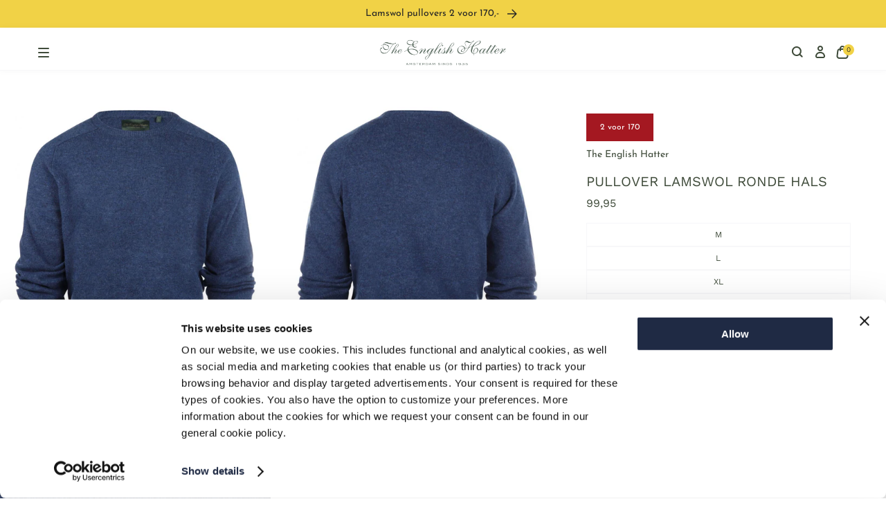

--- FILE ---
content_type: text/html; charset=utf-8
request_url: https://www.english-hatter.nl/products/pullover-lamswol-ronde-hals-blauw-1
body_size: 75355
content:
<!doctype html>
<html class="no-js no-touch" lang="nl" dir="ltr">
  <head>
    <meta charset="utf-8">
    <meta http-equiv="X-UA-Compatible" content="IE=edge">
    <meta name="viewport" content="width=device-width,initial-scale=1">
    <script id="Cookiebot" src="https://consent.cookiebot.com/uc.js" data-cbid="491dc917-85d7-471b-99c3-90f2d12881c8" data-blockingmode="auto" type="text/javascript"></script>

<link
      rel="apple-touch-icon"
      sizes="180x180"
      href="//www.english-hatter.nl/cdn/shop/files/EH_Social_instagram_logo.png?v=1768833887&width=180"><link
      rel="icon"
      type="image/png"
      sizes="32x32"
      href="//www.english-hatter.nl/cdn/shop/files/EH_Social_instagram_logo.png?v=1768833887&width=32">
    <link
      rel="icon"
      type="image/png"
      sizes="16x16"
      href="//www.english-hatter.nl/cdn/shop/files/EH_Social_instagram_logo.png?v=1768833887&width=16"><link
      rel="mask-icon"
      href="//www.english-hatter.nl/cdn/shop/files/EH_Social_instagram_logo.png?v=1768833887"
      color="#3F4B3A"><link rel="manifest" href="//www.english-hatter.nl/cdn/shop/t/45/assets/site.webmanifest?v=44715533393842546801768833899">
<meta name="msapplication-TileColor" content="#3F4B3A">
<meta name="msapplication-config" content="//www.english-hatter.nl/cdn/shop/t/45/assets/browserconfig.xml?v=36777428571253783801768833899">
<meta name="theme-color" content="#3F4B3A">
<link rel="canonical" href="https://www.english-hatter.nl/products/pullover-lamswol-ronde-hals-blauw-1">

<link rel="preconnect" href="https://cdn.shopify.com" crossorigin><link rel="preconnect" href="https://fonts.shopifycdn.com" crossorigin>
<title> Pullover Lamswol ronde hals | Blauw | The English Hatter</title>
<meta name="description" content="Deze lamswollen pullover wordt speciaal voor The English Hatter gemaakt. Een basic die niet mag ontbreken in uw kast.">

<meta property="og:site_name" content="The English Hatter">
<meta property="og:url" content="https://www.english-hatter.nl/products/pullover-lamswol-ronde-hals-blauw-1">
<meta property="og:title" content="Pullover Lamswol ronde hals | Blauw">
<meta property="og:type" content="product">
<meta property="og:description" content="Deze lamswollen pullover wordt speciaal voor The English Hatter gemaakt. Een basic die niet mag ontbreken in uw kast."><meta property="og:image" content="http://www.english-hatter.nl/cdn/shop/files/6046_2000-b6_1.jpg?v=1757943188">
  <meta property="og:image:secure_url" content="https://www.english-hatter.nl/cdn/shop/files/6046_2000-b6_1.jpg?v=1757943188">
  <meta property="og:image:width" content="1280">
  <meta property="og:image:height" content="1536"><meta property="og:price:amount" content="99,95">
  <meta property="og:price:currency" content="EUR"><meta name="twitter:card" content="summary_large_image">
<meta name="twitter:title" content="Pullover Lamswol ronde hals | Blauw">
<meta name="twitter:description" content="Deze lamswollen pullover wordt speciaal voor The English Hatter gemaakt. Een basic die niet mag ontbreken in uw kast.">

<style data-shopify>

      @font-face {
        font-family: 'Josefin Sans Regular';
        src: url("//www.english-hatter.nl/cdn/shop/t/45/assets/JosefinSans-Regular.woff2?v=120970865304380035751763107746 ") format('woff2');
        font-display: swap;
      }
      @font-face {
        font-family: 'Josefin Sans Bold';
        src: url("//www.english-hatter.nl/cdn/shop/t/45/assets/JosefinSans-Bold.woff2?v=63366472402803977941763107745 ") format('woff2');
        font-display: swap;
      }
      
      @font-face {
        font-family: 'Work Sans Regular';
        src: url("//www.english-hatter.nl/cdn/shop/t/45/assets/WorkSans-Regular.woff2?v=41834815130801241461763107885 ") format('woff2');
        font-display: swap;
      }
      @font-face {
        font-family: 'Work Sans Bold';
        src: url("//www.english-hatter.nl/cdn/shop/t/45/assets/WorkSans-Bold.woff2?v=10374400498942873491763107882 ") format('woff2');
        font-display: swap;
      }
:root {
    
    --site-center: 1440px;
    --site-center-small: 1104px;
    --site-center-compact: 880px;
    --site-center-narrow: 656px;

    --site-side-spacing: 1rem;
    --site-side-spacing-md: 4vw;

    --element-spacing: 1rem;

    --container-spacing: 2rem;
    --container-spacing-md: 3.5rem;

    --container-row-spacing: 1rem;
    --container-row-spacing-md: 2rem;

    
    --spacing: 1rem;
    --spacing-md: 1.5rem;
    --spacing-lg: 2rem;

    --row-gap: 1rem;
    --row-gap-md: 2rem;
    --row-gap-lg: 3rem;

    --col-gap: 1rem;
    --col-gap-lg: 2rem;
    --col-gap-xxl: 3rem;

    
    --font-regular-family: 'Work Sans Regular', sans-serif;
      --font-regular-style: normal;
      --font-regular-weight: 400;

      --font-medium-family: 'Work Sans Medium', sans-serif;
      --font-medium-style: normal;
      --font-medium-weight: 500;

      --font-bold-family: 'Work Sans Bold', sans-serif;
      --font-bold-style: normal;
      --font-bold-weight: 700;

      --font-headings-regular-family: 'Josefin Sans Regular', sans-serif;
      --font-headings-regular-style: normal;
      --font-headings-regular-weight: 400;

      --font-headings-medium-family: 'Josefin Sans Medium', sans-serif;
      --font-headings-medium-style: normal;
      --font-headings-medium-weight: 500;

      --font-headings-bold-family: 'Josefin Sans Bold', sans-serif;
      --font-headings-bold-style: normal;
      --font-headings-bold-weight: 700;

      --font-nav-text-transform: uppercase;
      --font-collapsible-text-transform: uppercase;

      --font-footer-menu-title-letter-spacing: 1.5px;
      --font-footer-family: var(--font-headings-regular-family);
      --font-labels-family: var(--font-headings-regular-family);

      --font-announcement-bar-family: var(--font-headings-regular-family);
      --font-announcement-bar-weight: var(--font-headings-regular-weight);

      --font-button-weight: var(--font-bold-weight);
      --font-button-family: var(--font-headings-bold-family);

      --font-usp-family: var(--font-headings-regular-family);

      --font-headings-family: var(--font-headings-bold-family);
      --font-headings-weight: var(--font-headings-bold-weight);
      --font-headings-text-transform: uppercase;
    


    
    --color-brand-background: #FFFFFF;
    --color-brand-text: #3F4B3A;
    --color-brand-text-50: #9ca29a;
    --color-brand-text-15: #e2e4e1;
    --color-brand-text-5: #f5f6f5;

    --color-brand-link: var(--color-brand-primary);
    --color-brand-link-hover: var(--color-brand-primary-dark);

    --color-brand-primary: #3F4B3A;
    --color-brand-text-on-primary: #ffffff;
    --color-brand-primary-dark: #0f110e;
    --color-brand-primary-50: #9fa59d;
    --color-brand-primary-15: #e2e4e1;
    --color-brand-primary-5: #f5f6f5;

    --color-brand-secondary: #F1D246;
    --color-brand-text-on-secondary: #262626;
    --color-brand-secondary-dark: #efcc2e;
    --color-brand-secondary-50: #f8e9a3;
    --color-brand-secondary-15: #fdf8e3;
    --color-brand-secondary-5: #fefdf6;

    --color-brand-funnel: #F16F46;
    --color-brand-text-on-funnel: #ffffff;
    --color-brand-funnel-dark: #ef5d2e;
    --color-brand-funnel-50: #f8b7a3;
    --color-brand-funnel-15: #fde9e3;
    --color-brand-funnel-5: #fef8f6;

    --color-black: #262626;
    --color-black-75: #5c5c5c;
    --color-black-50: #8f8f8f;
    --color-black-15: #dedede;
    --color-black-5: #f4f4f4;
    --color-white: #ffffff;
    --color-gray-light: #F7F7F9;
    --color-hero-placeholder: #e8e8e8;

    --color-brand-accent: var(--color-brand-primary-15);
    --color-brand-text-on-accent: var(--color-brand-text);

    --color-border: #F1D246;
    --color-border-50: #f8e9a3;

    --color-brand-positive: #36573B;
    --color-brand-negative: #A41821;

    --color-inventory-status-orange: #F16F46;
    --color-inventory-status-green: #36573B;

    --color-footer-background: #F7F7F9;
    --color-title-on-footer: #0f110e;
    --color-text-on-footer: #3F4B3A;

    
    --border-radius: 0;
    --button-primary-background: var(--color-brand-primary);
      --button-primary-text: var(--color-white);
    --button-hover-background: var(--color-brand-primary-dark);
    --button-hover-text: var(--color-brand-text-on-primary);
    --button-border: 1px;
    --button-border-color: var(--color-brand-primary-dark);
    --button-hover-border-color: var(--color-brand-primary-dark);
    --button-text-transform: uppercase;

    
    --z-index-dropdown: 1000;
    --z-index-sticky: 1020;
    --z-index-fixed: 1030;
    --z-index-offcanvas-backdrop: 1040;
    --z-index-offcanvas: 1045;
    --z-index-modal-backdrop: 1050;
    --z-index-modal: 1055;
    --z-index-popover: 1070;
    --z-index-tooltip: 1080;
    --z-index-cookiebot: 99999;

    
    --duration-short: 100ms;
    --duration-default: 200ms;
    --duration-long: 500ms;

    --swiper-pagination-color: #3F4B3A;

 }
</style>
<style data-shopify>@charset "UTF-8";.is-grid,.is-grid-inline{grid-column-gap:var(--col-gap);grid-row-gap:var(--row-gap);display:grid;grid-template-columns:repeat(12,minmax(0,1fr));grid-template-rows:auto}@media screen and (min-width:1290px){.is-grid,.is-grid-inline{grid-column-gap:var(--col-gap-lg);grid-row-gap:var(--row-gap-lg)}}@media screen and (min-width:1441px){.is-grid,.is-grid-inline{grid-column-gap:var(--col-gap-xxl);grid-row-gap:var(--row-gap-xxl)}}.is-grid-inline.is-narrower-gap,.is-grid.is-narrower-gap{grid-column-gap:var(--col-gap-lg);grid-row-gap:var(--row-gap)}.is-grid-inline>*,.is-grid>*{grid-column-end:span 1}.is-grid-inline.is-dense,.is-grid.is-dense{grid-auto-flow:dense}.is-grid-inline.has-wrapped-row,.is-grid.has-wrapped-row{grid-auto-flow:row}.is-grid-inline.has-wrapped-row.is-dense,.is-grid.has-wrapped-row.is-dense{grid-auto-flow:row dense}.is-grid-inline.has-wrapped-col,.is-grid.has-wrapped-col{grid-auto-flow:column}.is-grid-inline.has-wrapped-col.is-dense,.is-grid.has-wrapped-col.is-dense{grid-auto-flow:column dense}.is-grid-inline{display:inline-grid!important}@media screen and (min-width:360px){.is-grid-xs{grid-column-gap:var(--col-gap);grid-row-gap:var(--row-gap);direction:ltr;display:grid;grid-template-columns:repeat(12,minmax(0,1fr));grid-template-rows:auto}}@media screen and (min-width:360px) and (min-width:1290px){.is-grid-xs{grid-column-gap:var(--col-gap-lg);grid-row-gap:var(--row-gap-lg)}}@media screen and (min-width:360px) and (min-width:1441px){.is-grid-xs{grid-column-gap:var(--col-gap-xxl);grid-row-gap:var(--row-gap-xxl)}}.is-grid-xs.is-dense{grid-auto-flow:dense}@media screen and (min-width:480px){.is-grid-sm{grid-column-gap:var(--col-gap);grid-row-gap:var(--row-gap);direction:ltr;display:grid;grid-template-columns:repeat(12,minmax(0,1fr));grid-template-rows:auto}}@media screen and (min-width:480px) and (min-width:1290px){.is-grid-sm{grid-column-gap:var(--col-gap-lg);grid-row-gap:var(--row-gap-lg)}}@media screen and (min-width:480px) and (min-width:1441px){.is-grid-sm{grid-column-gap:var(--col-gap-xxl);grid-row-gap:var(--row-gap-xxl)}}.is-grid-sm.is-dense{grid-auto-flow:dense}@media screen and (min-width:768px){.is-grid-md{grid-column-gap:var(--col-gap);grid-row-gap:var(--row-gap);direction:ltr;display:grid;grid-template-columns:repeat(12,minmax(0,1fr));grid-template-rows:auto}}@media screen and (min-width:768px) and (min-width:1290px){.is-grid-md{grid-column-gap:var(--col-gap-lg);grid-row-gap:var(--row-gap-lg)}}@media screen and (min-width:768px) and (min-width:1441px){.is-grid-md{grid-column-gap:var(--col-gap-xxl);grid-row-gap:var(--row-gap-xxl)}}.is-grid-md.is-dense{grid-auto-flow:dense}@media screen and (min-width:1024px){.is-grid-lg{grid-column-gap:var(--col-gap);grid-row-gap:var(--row-gap);direction:ltr;display:grid;grid-template-columns:repeat(12,minmax(0,1fr));grid-template-rows:auto}}@media screen and (min-width:1024px) and (min-width:1290px){.is-grid-lg{grid-column-gap:var(--col-gap-lg);grid-row-gap:var(--row-gap-lg)}}@media screen and (min-width:1024px) and (min-width:1441px){.is-grid-lg{grid-column-gap:var(--col-gap-xxl);grid-row-gap:var(--row-gap-xxl)}}.is-grid-lg.is-dense{grid-auto-flow:dense}@media screen and (min-width:1290px){.is-grid-xl{grid-column-gap:var(--col-gap);grid-row-gap:var(--row-gap);direction:ltr;display:grid;grid-template-columns:repeat(12,minmax(0,1fr));grid-template-rows:auto}}@media screen and (min-width:1290px) and (min-width:1290px){.is-grid-xl{grid-column-gap:var(--col-gap-lg);grid-row-gap:var(--row-gap-lg)}}@media screen and (min-width:1290px) and (min-width:1441px){.is-grid-xl{grid-column-gap:var(--col-gap-xxl);grid-row-gap:var(--row-gap-xxl)}}.is-grid-xl.is-dense{grid-auto-flow:dense}@media screen and (min-width:1440px){.is-grid-xxl{grid-column-gap:var(--col-gap);grid-row-gap:var(--row-gap);direction:ltr;display:grid;grid-template-columns:repeat(12,minmax(0,1fr));grid-template-rows:auto}}@media screen and (min-width:1440px) and (min-width:1290px){.is-grid-xxl{grid-column-gap:var(--col-gap-lg);grid-row-gap:var(--row-gap-lg)}}@media screen and (min-width:1440px) and (min-width:1441px){.is-grid-xxl{grid-column-gap:var(--col-gap-xxl);grid-row-gap:var(--row-gap-xxl)}}.is-grid-xxl.is-dense{grid-auto-flow:dense}.grid-row-start-1{grid-row-start:1}.grid-row-start-2{grid-row-start:2}.grid-row-start-3{grid-row-start:3}.grid-row-start-4{grid-row-start:4}.grid-row-start-5{grid-row-start:5}.grid-row-start-6{grid-row-start:6}.grid-row-start-7{grid-row-start:7}.grid-row-start-8{grid-row-start:8}.grid-row-start-9{grid-row-start:9}.grid-row-start-10{grid-row-start:10}.grid-row-start-11{grid-row-start:11}.grid-row-start-12{grid-row-start:12}@media screen and (min-width:360px){.grid-row-start-1-xs{grid-row-start:1}.grid-row-start-2-xs{grid-row-start:2}.grid-row-start-3-xs{grid-row-start:3}.grid-row-start-4-xs{grid-row-start:4}.grid-row-start-5-xs{grid-row-start:5}.grid-row-start-6-xs{grid-row-start:6}.grid-row-start-7-xs{grid-row-start:7}.grid-row-start-8-xs{grid-row-start:8}.grid-row-start-9-xs{grid-row-start:9}.grid-row-start-10-xs{grid-row-start:10}.grid-row-start-11-xs{grid-row-start:11}.grid-row-start-12-xs{grid-row-start:12}}@media screen and (min-width:480px){.grid-row-start-1-sm{grid-row-start:1}.grid-row-start-2-sm{grid-row-start:2}.grid-row-start-3-sm{grid-row-start:3}.grid-row-start-4-sm{grid-row-start:4}.grid-row-start-5-sm{grid-row-start:5}.grid-row-start-6-sm{grid-row-start:6}.grid-row-start-7-sm{grid-row-start:7}.grid-row-start-8-sm{grid-row-start:8}.grid-row-start-9-sm{grid-row-start:9}.grid-row-start-10-sm{grid-row-start:10}.grid-row-start-11-sm{grid-row-start:11}.grid-row-start-12-sm{grid-row-start:12}}@media screen and (min-width:768px){.grid-row-start-1-md{grid-row-start:1}.grid-row-start-2-md{grid-row-start:2}.grid-row-start-3-md{grid-row-start:3}.grid-row-start-4-md{grid-row-start:4}.grid-row-start-5-md{grid-row-start:5}.grid-row-start-6-md{grid-row-start:6}.grid-row-start-7-md{grid-row-start:7}.grid-row-start-8-md{grid-row-start:8}.grid-row-start-9-md{grid-row-start:9}.grid-row-start-10-md{grid-row-start:10}.grid-row-start-11-md{grid-row-start:11}.grid-row-start-12-md{grid-row-start:12}}@media screen and (min-width:1024px){.grid-row-start-1-lg{grid-row-start:1}.grid-row-start-2-lg{grid-row-start:2}.grid-row-start-3-lg{grid-row-start:3}.grid-row-start-4-lg{grid-row-start:4}.grid-row-start-5-lg{grid-row-start:5}.grid-row-start-6-lg{grid-row-start:6}.grid-row-start-7-lg{grid-row-start:7}.grid-row-start-8-lg{grid-row-start:8}.grid-row-start-9-lg{grid-row-start:9}.grid-row-start-10-lg{grid-row-start:10}.grid-row-start-11-lg{grid-row-start:11}.grid-row-start-12-lg{grid-row-start:12}}@media screen and (min-width:1290px){.grid-row-start-1-xl{grid-row-start:1}.grid-row-start-2-xl{grid-row-start:2}.grid-row-start-3-xl{grid-row-start:3}.grid-row-start-4-xl{grid-row-start:4}.grid-row-start-5-xl{grid-row-start:5}.grid-row-start-6-xl{grid-row-start:6}.grid-row-start-7-xl{grid-row-start:7}.grid-row-start-8-xl{grid-row-start:8}.grid-row-start-9-xl{grid-row-start:9}.grid-row-start-10-xl{grid-row-start:10}.grid-row-start-11-xl{grid-row-start:11}.grid-row-start-12-xl{grid-row-start:12}}@media screen and (min-width:1440px){.grid-row-start-1-xxl{grid-row-start:1}.grid-row-start-2-xxl{grid-row-start:2}.grid-row-start-3-xxl{grid-row-start:3}.grid-row-start-4-xxl{grid-row-start:4}.grid-row-start-5-xxl{grid-row-start:5}.grid-row-start-6-xxl{grid-row-start:6}.grid-row-start-7-xxl{grid-row-start:7}.grid-row-start-8-xxl{grid-row-start:8}.grid-row-start-9-xxl{grid-row-start:9}.grid-row-start-10-xxl{grid-row-start:10}.grid-row-start-11-xxl{grid-row-start:11}.grid-row-start-12-xxl{grid-row-start:12}}.grid-col-start-1{grid-column-start:1}.grid-col-start-2{grid-column-start:2}.grid-col-start-3{grid-column-start:3}.grid-col-start-4{grid-column-start:4}.grid-col-start-5{grid-column-start:5}.grid-col-start-6{grid-column-start:6}.grid-col-start-7{grid-column-start:7}.grid-col-start-8{grid-column-start:8}.grid-col-start-9{grid-column-start:9}.grid-col-start-10{grid-column-start:10}.grid-col-start-11{grid-column-start:11}.grid-col-start-12{grid-column-start:12}@media screen and (min-width:360px){.grid-col-start-1-xs{grid-column-start:1}.grid-col-start-2-xs{grid-column-start:2}.grid-col-start-3-xs{grid-column-start:3}.grid-col-start-4-xs{grid-column-start:4}.grid-col-start-5-xs{grid-column-start:5}.grid-col-start-6-xs{grid-column-start:6}.grid-col-start-7-xs{grid-column-start:7}.grid-col-start-8-xs{grid-column-start:8}.grid-col-start-9-xs{grid-column-start:9}.grid-col-start-10-xs{grid-column-start:10}.grid-col-start-11-xs{grid-column-start:11}.grid-col-start-12-xs{grid-column-start:12}}@media screen and (min-width:480px){.grid-col-start-1-sm{grid-column-start:1}.grid-col-start-2-sm{grid-column-start:2}.grid-col-start-3-sm{grid-column-start:3}.grid-col-start-4-sm{grid-column-start:4}.grid-col-start-5-sm{grid-column-start:5}.grid-col-start-6-sm{grid-column-start:6}.grid-col-start-7-sm{grid-column-start:7}.grid-col-start-8-sm{grid-column-start:8}.grid-col-start-9-sm{grid-column-start:9}.grid-col-start-10-sm{grid-column-start:10}.grid-col-start-11-sm{grid-column-start:11}.grid-col-start-12-sm{grid-column-start:12}}@media screen and (min-width:768px){.grid-col-start-1-md{grid-column-start:1}.grid-col-start-2-md{grid-column-start:2}.grid-col-start-3-md{grid-column-start:3}.grid-col-start-4-md{grid-column-start:4}.grid-col-start-5-md{grid-column-start:5}.grid-col-start-6-md{grid-column-start:6}.grid-col-start-7-md{grid-column-start:7}.grid-col-start-8-md{grid-column-start:8}.grid-col-start-9-md{grid-column-start:9}.grid-col-start-10-md{grid-column-start:10}.grid-col-start-11-md{grid-column-start:11}.grid-col-start-12-md{grid-column-start:12}}@media screen and (min-width:1024px){.grid-col-start-1-lg{grid-column-start:1}.grid-col-start-2-lg{grid-column-start:2}.grid-col-start-3-lg{grid-column-start:3}.grid-col-start-4-lg{grid-column-start:4}.grid-col-start-5-lg{grid-column-start:5}.grid-col-start-6-lg{grid-column-start:6}.grid-col-start-7-lg{grid-column-start:7}.grid-col-start-8-lg{grid-column-start:8}.grid-col-start-9-lg{grid-column-start:9}.grid-col-start-10-lg{grid-column-start:10}.grid-col-start-11-lg{grid-column-start:11}.grid-col-start-12-lg{grid-column-start:12}}@media screen and (min-width:1290px){.grid-col-start-1-xl{grid-column-start:1}.grid-col-start-2-xl{grid-column-start:2}.grid-col-start-3-xl{grid-column-start:3}.grid-col-start-4-xl{grid-column-start:4}.grid-col-start-5-xl{grid-column-start:5}.grid-col-start-6-xl{grid-column-start:6}.grid-col-start-7-xl{grid-column-start:7}.grid-col-start-8-xl{grid-column-start:8}.grid-col-start-9-xl{grid-column-start:9}.grid-col-start-10-xl{grid-column-start:10}.grid-col-start-11-xl{grid-column-start:11}.grid-col-start-12-xl{grid-column-start:12}}@media screen and (min-width:1440px){.grid-col-start-1-xxl{grid-column-start:1}.grid-col-start-2-xxl{grid-column-start:2}.grid-col-start-3-xxl{grid-column-start:3}.grid-col-start-4-xxl{grid-column-start:4}.grid-col-start-5-xxl{grid-column-start:5}.grid-col-start-6-xxl{grid-column-start:6}.grid-col-start-7-xxl{grid-column-start:7}.grid-col-start-8-xxl{grid-column-start:8}.grid-col-start-9-xxl{grid-column-start:9}.grid-col-start-10-xxl{grid-column-start:10}.grid-col-start-11-xxl{grid-column-start:11}.grid-col-start-12-xxl{grid-column-start:12}}.has-row-1{grid-template-rows:repeat(1,minmax(0,1fr))}.has-row-2{grid-template-rows:repeat(2,minmax(0,1fr))}.has-row-3{grid-template-rows:repeat(3,minmax(0,1fr))}.has-row-4{grid-template-rows:repeat(4,minmax(0,1fr))}.has-row-5{grid-template-rows:repeat(5,minmax(0,1fr))}.has-row-6{grid-template-rows:repeat(6,minmax(0,1fr))}.has-row-7{grid-template-rows:repeat(7,minmax(0,1fr))}.has-row-8{grid-template-rows:repeat(8,minmax(0,1fr))}.has-row-9{grid-template-rows:repeat(9,minmax(0,1fr))}.has-row-10{grid-template-rows:repeat(10,minmax(0,1fr))}.has-row-11{grid-template-rows:repeat(11,minmax(0,1fr))}.has-row-12{grid-template-rows:repeat(12,minmax(0,1fr))}@media screen and (min-width:360px){.has-row-1-xs{grid-template-rows:repeat(1,minmax(0,1fr))}.has-row-2-xs{grid-template-rows:repeat(2,minmax(0,1fr))}.has-row-3-xs{grid-template-rows:repeat(3,minmax(0,1fr))}.has-row-4-xs{grid-template-rows:repeat(4,minmax(0,1fr))}.has-row-5-xs{grid-template-rows:repeat(5,minmax(0,1fr))}.has-row-6-xs{grid-template-rows:repeat(6,minmax(0,1fr))}.has-row-7-xs{grid-template-rows:repeat(7,minmax(0,1fr))}.has-row-8-xs{grid-template-rows:repeat(8,minmax(0,1fr))}.has-row-9-xs{grid-template-rows:repeat(9,minmax(0,1fr))}.has-row-10-xs{grid-template-rows:repeat(10,minmax(0,1fr))}.has-row-11-xs{grid-template-rows:repeat(11,minmax(0,1fr))}.has-row-12-xs{grid-template-rows:repeat(12,minmax(0,1fr))}}@media screen and (min-width:480px){.has-row-1-sm{grid-template-rows:repeat(1,minmax(0,1fr))}.has-row-2-sm{grid-template-rows:repeat(2,minmax(0,1fr))}.has-row-3-sm{grid-template-rows:repeat(3,minmax(0,1fr))}.has-row-4-sm{grid-template-rows:repeat(4,minmax(0,1fr))}.has-row-5-sm{grid-template-rows:repeat(5,minmax(0,1fr))}.has-row-6-sm{grid-template-rows:repeat(6,minmax(0,1fr))}.has-row-7-sm{grid-template-rows:repeat(7,minmax(0,1fr))}.has-row-8-sm{grid-template-rows:repeat(8,minmax(0,1fr))}.has-row-9-sm{grid-template-rows:repeat(9,minmax(0,1fr))}.has-row-10-sm{grid-template-rows:repeat(10,minmax(0,1fr))}.has-row-11-sm{grid-template-rows:repeat(11,minmax(0,1fr))}.has-row-12-sm{grid-template-rows:repeat(12,minmax(0,1fr))}}@media screen and (min-width:768px){.has-row-1-md{grid-template-rows:repeat(1,minmax(0,1fr))}.has-row-2-md{grid-template-rows:repeat(2,minmax(0,1fr))}.has-row-3-md{grid-template-rows:repeat(3,minmax(0,1fr))}.has-row-4-md{grid-template-rows:repeat(4,minmax(0,1fr))}.has-row-5-md{grid-template-rows:repeat(5,minmax(0,1fr))}.has-row-6-md{grid-template-rows:repeat(6,minmax(0,1fr))}.has-row-7-md{grid-template-rows:repeat(7,minmax(0,1fr))}.has-row-8-md{grid-template-rows:repeat(8,minmax(0,1fr))}.has-row-9-md{grid-template-rows:repeat(9,minmax(0,1fr))}.has-row-10-md{grid-template-rows:repeat(10,minmax(0,1fr))}.has-row-11-md{grid-template-rows:repeat(11,minmax(0,1fr))}.has-row-12-md{grid-template-rows:repeat(12,minmax(0,1fr))}}@media screen and (min-width:1024px){.has-row-1-lg{grid-template-rows:repeat(1,minmax(0,1fr))}.has-row-2-lg{grid-template-rows:repeat(2,minmax(0,1fr))}.has-row-3-lg{grid-template-rows:repeat(3,minmax(0,1fr))}.has-row-4-lg{grid-template-rows:repeat(4,minmax(0,1fr))}.has-row-5-lg{grid-template-rows:repeat(5,minmax(0,1fr))}.has-row-6-lg{grid-template-rows:repeat(6,minmax(0,1fr))}.has-row-7-lg{grid-template-rows:repeat(7,minmax(0,1fr))}.has-row-8-lg{grid-template-rows:repeat(8,minmax(0,1fr))}.has-row-9-lg{grid-template-rows:repeat(9,minmax(0,1fr))}.has-row-10-lg{grid-template-rows:repeat(10,minmax(0,1fr))}.has-row-11-lg{grid-template-rows:repeat(11,minmax(0,1fr))}.has-row-12-lg{grid-template-rows:repeat(12,minmax(0,1fr))}}@media screen and (min-width:1290px){.has-row-1-xl{grid-template-rows:repeat(1,minmax(0,1fr))}.has-row-2-xl{grid-template-rows:repeat(2,minmax(0,1fr))}.has-row-3-xl{grid-template-rows:repeat(3,minmax(0,1fr))}.has-row-4-xl{grid-template-rows:repeat(4,minmax(0,1fr))}.has-row-5-xl{grid-template-rows:repeat(5,minmax(0,1fr))}.has-row-6-xl{grid-template-rows:repeat(6,minmax(0,1fr))}.has-row-7-xl{grid-template-rows:repeat(7,minmax(0,1fr))}.has-row-8-xl{grid-template-rows:repeat(8,minmax(0,1fr))}.has-row-9-xl{grid-template-rows:repeat(9,minmax(0,1fr))}.has-row-10-xl{grid-template-rows:repeat(10,minmax(0,1fr))}.has-row-11-xl{grid-template-rows:repeat(11,minmax(0,1fr))}.has-row-12-xl{grid-template-rows:repeat(12,minmax(0,1fr))}}@media screen and (min-width:1440px){.has-row-1-xxl{grid-template-rows:repeat(1,minmax(0,1fr))}.has-row-2-xxl{grid-template-rows:repeat(2,minmax(0,1fr))}.has-row-3-xxl{grid-template-rows:repeat(3,minmax(0,1fr))}.has-row-4-xxl{grid-template-rows:repeat(4,minmax(0,1fr))}.has-row-5-xxl{grid-template-rows:repeat(5,minmax(0,1fr))}.has-row-6-xxl{grid-template-rows:repeat(6,minmax(0,1fr))}.has-row-7-xxl{grid-template-rows:repeat(7,minmax(0,1fr))}.has-row-8-xxl{grid-template-rows:repeat(8,minmax(0,1fr))}.has-row-9-xxl{grid-template-rows:repeat(9,minmax(0,1fr))}.has-row-10-xxl{grid-template-rows:repeat(10,minmax(0,1fr))}.has-row-11-xxl{grid-template-rows:repeat(11,minmax(0,1fr))}.has-row-12-xxl{grid-template-rows:repeat(12,minmax(0,1fr))}}.has-col-1{grid-template-columns:repeat(1,minmax(0,1fr))}.has-col-2{grid-template-columns:repeat(2,minmax(0,1fr))}.has-col-3{grid-template-columns:repeat(3,minmax(0,1fr))}.has-col-4{grid-template-columns:repeat(4,minmax(0,1fr))}.has-col-5{grid-template-columns:repeat(5,minmax(0,1fr))}.has-col-6{grid-template-columns:repeat(6,minmax(0,1fr))}.has-col-7{grid-template-columns:repeat(7,minmax(0,1fr))}.has-col-8{grid-template-columns:repeat(8,minmax(0,1fr))}.has-col-9{grid-template-columns:repeat(9,minmax(0,1fr))}.has-col-10{grid-template-columns:repeat(10,minmax(0,1fr))}.has-col-11{grid-template-columns:repeat(11,minmax(0,1fr))}.has-col-12{grid-template-columns:repeat(12,minmax(0,1fr))}@media screen and (min-width:360px){.has-col-1-xs{grid-template-columns:repeat(1,minmax(0,1fr))}.has-col-2-xs{grid-template-columns:repeat(2,minmax(0,1fr))}.has-col-3-xs{grid-template-columns:repeat(3,minmax(0,1fr))}.has-col-4-xs{grid-template-columns:repeat(4,minmax(0,1fr))}.has-col-5-xs{grid-template-columns:repeat(5,minmax(0,1fr))}.has-col-6-xs{grid-template-columns:repeat(6,minmax(0,1fr))}.has-col-7-xs{grid-template-columns:repeat(7,minmax(0,1fr))}.has-col-8-xs{grid-template-columns:repeat(8,minmax(0,1fr))}.has-col-9-xs{grid-template-columns:repeat(9,minmax(0,1fr))}.has-col-10-xs{grid-template-columns:repeat(10,minmax(0,1fr))}.has-col-11-xs{grid-template-columns:repeat(11,minmax(0,1fr))}.has-col-12-xs{grid-template-columns:repeat(12,minmax(0,1fr))}}@media screen and (min-width:480px){.has-col-1-sm{grid-template-columns:repeat(1,minmax(0,1fr))}.has-col-2-sm{grid-template-columns:repeat(2,minmax(0,1fr))}.has-col-3-sm{grid-template-columns:repeat(3,minmax(0,1fr))}.has-col-4-sm{grid-template-columns:repeat(4,minmax(0,1fr))}.has-col-5-sm{grid-template-columns:repeat(5,minmax(0,1fr))}.has-col-6-sm{grid-template-columns:repeat(6,minmax(0,1fr))}.has-col-7-sm{grid-template-columns:repeat(7,minmax(0,1fr))}.has-col-8-sm{grid-template-columns:repeat(8,minmax(0,1fr))}.has-col-9-sm{grid-template-columns:repeat(9,minmax(0,1fr))}.has-col-10-sm{grid-template-columns:repeat(10,minmax(0,1fr))}.has-col-11-sm{grid-template-columns:repeat(11,minmax(0,1fr))}.has-col-12-sm{grid-template-columns:repeat(12,minmax(0,1fr))}}@media screen and (min-width:768px){.has-col-1-md{grid-template-columns:repeat(1,minmax(0,1fr))}.has-col-2-md{grid-template-columns:repeat(2,minmax(0,1fr))}.has-col-3-md{grid-template-columns:repeat(3,minmax(0,1fr))}.has-col-4-md{grid-template-columns:repeat(4,minmax(0,1fr))}.has-col-5-md{grid-template-columns:repeat(5,minmax(0,1fr))}.has-col-6-md{grid-template-columns:repeat(6,minmax(0,1fr))}.has-col-7-md{grid-template-columns:repeat(7,minmax(0,1fr))}.has-col-8-md{grid-template-columns:repeat(8,minmax(0,1fr))}.has-col-9-md{grid-template-columns:repeat(9,minmax(0,1fr))}.has-col-10-md{grid-template-columns:repeat(10,minmax(0,1fr))}.has-col-11-md{grid-template-columns:repeat(11,minmax(0,1fr))}.has-col-12-md{grid-template-columns:repeat(12,minmax(0,1fr))}}@media screen and (min-width:1024px){.has-col-1-lg{grid-template-columns:repeat(1,minmax(0,1fr))}.has-col-2-lg{grid-template-columns:repeat(2,minmax(0,1fr))}.has-col-3-lg{grid-template-columns:repeat(3,minmax(0,1fr))}.has-col-4-lg{grid-template-columns:repeat(4,minmax(0,1fr))}.has-col-5-lg{grid-template-columns:repeat(5,minmax(0,1fr))}.has-col-6-lg{grid-template-columns:repeat(6,minmax(0,1fr))}.has-col-7-lg{grid-template-columns:repeat(7,minmax(0,1fr))}.has-col-8-lg{grid-template-columns:repeat(8,minmax(0,1fr))}.has-col-9-lg{grid-template-columns:repeat(9,minmax(0,1fr))}.has-col-10-lg{grid-template-columns:repeat(10,minmax(0,1fr))}.has-col-11-lg{grid-template-columns:repeat(11,minmax(0,1fr))}.has-col-12-lg{grid-template-columns:repeat(12,minmax(0,1fr))}}@media screen and (min-width:1290px){.has-col-1-xl{grid-template-columns:repeat(1,minmax(0,1fr))}.has-col-2-xl{grid-template-columns:repeat(2,minmax(0,1fr))}.has-col-3-xl{grid-template-columns:repeat(3,minmax(0,1fr))}.has-col-4-xl{grid-template-columns:repeat(4,minmax(0,1fr))}.has-col-5-xl{grid-template-columns:repeat(5,minmax(0,1fr))}.has-col-6-xl{grid-template-columns:repeat(6,minmax(0,1fr))}.has-col-7-xl{grid-template-columns:repeat(7,minmax(0,1fr))}.has-col-8-xl{grid-template-columns:repeat(8,minmax(0,1fr))}.has-col-9-xl{grid-template-columns:repeat(9,minmax(0,1fr))}.has-col-10-xl{grid-template-columns:repeat(10,minmax(0,1fr))}.has-col-11-xl{grid-template-columns:repeat(11,minmax(0,1fr))}.has-col-12-xl{grid-template-columns:repeat(12,minmax(0,1fr))}}@media screen and (min-width:1440px){.has-col-1-xxl{grid-template-columns:repeat(1,minmax(0,1fr))}.has-col-2-xxl{grid-template-columns:repeat(2,minmax(0,1fr))}.has-col-3-xxl{grid-template-columns:repeat(3,minmax(0,1fr))}.has-col-4-xxl{grid-template-columns:repeat(4,minmax(0,1fr))}.has-col-5-xxl{grid-template-columns:repeat(5,minmax(0,1fr))}.has-col-6-xxl{grid-template-columns:repeat(6,minmax(0,1fr))}.has-col-7-xxl{grid-template-columns:repeat(7,minmax(0,1fr))}.has-col-8-xxl{grid-template-columns:repeat(8,minmax(0,1fr))}.has-col-9-xxl{grid-template-columns:repeat(9,minmax(0,1fr))}.has-col-10-xxl{grid-template-columns:repeat(10,minmax(0,1fr))}.has-col-11-xxl{grid-template-columns:repeat(11,minmax(0,1fr))}.has-col-12-xxl{grid-template-columns:repeat(12,minmax(0,1fr))}}.is-row-1{grid-row-end:span 1}.is-row-2{grid-row-end:span 2}.is-row-3{grid-row-end:span 3}.is-row-4{grid-row-end:span 4}.is-row-5{grid-row-end:span 5}.is-row-6{grid-row-end:span 6}.is-row-7{grid-row-end:span 7}.is-row-8{grid-row-end:span 8}.is-row-9{grid-row-end:span 9}.is-row-10{grid-row-end:span 10}.is-row-11{grid-row-end:span 11}.is-row-12{grid-row-end:span 12}@media screen and (min-width:360px){.is-row-1-xs{grid-row-end:span 1}.is-row-2-xs{grid-row-end:span 2}.is-row-3-xs{grid-row-end:span 3}.is-row-4-xs{grid-row-end:span 4}.is-row-5-xs{grid-row-end:span 5}.is-row-6-xs{grid-row-end:span 6}.is-row-7-xs{grid-row-end:span 7}.is-row-8-xs{grid-row-end:span 8}.is-row-9-xs{grid-row-end:span 9}.is-row-10-xs{grid-row-end:span 10}.is-row-11-xs{grid-row-end:span 11}.is-row-12-xs{grid-row-end:span 12}}@media screen and (min-width:480px){.is-row-1-sm{grid-row-end:span 1}.is-row-2-sm{grid-row-end:span 2}.is-row-3-sm{grid-row-end:span 3}.is-row-4-sm{grid-row-end:span 4}.is-row-5-sm{grid-row-end:span 5}.is-row-6-sm{grid-row-end:span 6}.is-row-7-sm{grid-row-end:span 7}.is-row-8-sm{grid-row-end:span 8}.is-row-9-sm{grid-row-end:span 9}.is-row-10-sm{grid-row-end:span 10}.is-row-11-sm{grid-row-end:span 11}.is-row-12-sm{grid-row-end:span 12}}@media screen and (min-width:768px){.is-row-1-md{grid-row-end:span 1}.is-row-2-md{grid-row-end:span 2}.is-row-3-md{grid-row-end:span 3}.is-row-4-md{grid-row-end:span 4}.is-row-5-md{grid-row-end:span 5}.is-row-6-md{grid-row-end:span 6}.is-row-7-md{grid-row-end:span 7}.is-row-8-md{grid-row-end:span 8}.is-row-9-md{grid-row-end:span 9}.is-row-10-md{grid-row-end:span 10}.is-row-11-md{grid-row-end:span 11}.is-row-12-md{grid-row-end:span 12}}@media screen and (min-width:1024px){.is-row-1-lg{grid-row-end:span 1}.is-row-2-lg{grid-row-end:span 2}.is-row-3-lg{grid-row-end:span 3}.is-row-4-lg{grid-row-end:span 4}.is-row-5-lg{grid-row-end:span 5}.is-row-6-lg{grid-row-end:span 6}.is-row-7-lg{grid-row-end:span 7}.is-row-8-lg{grid-row-end:span 8}.is-row-9-lg{grid-row-end:span 9}.is-row-10-lg{grid-row-end:span 10}.is-row-11-lg{grid-row-end:span 11}.is-row-12-lg{grid-row-end:span 12}}@media screen and (min-width:1290px){.is-row-1-xl{grid-row-end:span 1}.is-row-2-xl{grid-row-end:span 2}.is-row-3-xl{grid-row-end:span 3}.is-row-4-xl{grid-row-end:span 4}.is-row-5-xl{grid-row-end:span 5}.is-row-6-xl{grid-row-end:span 6}.is-row-7-xl{grid-row-end:span 7}.is-row-8-xl{grid-row-end:span 8}.is-row-9-xl{grid-row-end:span 9}.is-row-10-xl{grid-row-end:span 10}.is-row-11-xl{grid-row-end:span 11}.is-row-12-xl{grid-row-end:span 12}}@media screen and (min-width:1440px){.is-row-1-xxl{grid-row-end:span 1}.is-row-2-xxl{grid-row-end:span 2}.is-row-3-xxl{grid-row-end:span 3}.is-row-4-xxl{grid-row-end:span 4}.is-row-5-xxl{grid-row-end:span 5}.is-row-6-xxl{grid-row-end:span 6}.is-row-7-xxl{grid-row-end:span 7}.is-row-8-xxl{grid-row-end:span 8}.is-row-9-xxl{grid-row-end:span 9}.is-row-10-xxl{grid-row-end:span 10}.is-row-11-xxl{grid-row-end:span 11}.is-row-12-xxl{grid-row-end:span 12}}.is-col-1{grid-column-end:span 1}.is-col-2{grid-column-end:span 2}.is-col-3{grid-column-end:span 3}.is-col-4{grid-column-end:span 4}.is-col-5{grid-column-end:span 5}.is-col-6{grid-column-end:span 6}.is-col-7{grid-column-end:span 7}.is-col-8{grid-column-end:span 8}.is-col-9{grid-column-end:span 9}.is-col-10{grid-column-end:span 10}.is-col-11{grid-column-end:span 11}.is-col-12{grid-column-end:span 12}@media screen and (min-width:360px){.is-col-1-xs{grid-column-end:span 1}.is-col-2-xs{grid-column-end:span 2}.is-col-3-xs{grid-column-end:span 3}.is-col-4-xs{grid-column-end:span 4}.is-col-5-xs{grid-column-end:span 5}.is-col-6-xs{grid-column-end:span 6}.is-col-7-xs{grid-column-end:span 7}.is-col-8-xs{grid-column-end:span 8}.is-col-9-xs{grid-column-end:span 9}.is-col-10-xs{grid-column-end:span 10}.is-col-11-xs{grid-column-end:span 11}.is-col-12-xs{grid-column-end:span 12}}@media screen and (min-width:480px){.is-col-1-sm{grid-column-end:span 1}.is-col-2-sm{grid-column-end:span 2}.is-col-3-sm{grid-column-end:span 3}.is-col-4-sm{grid-column-end:span 4}.is-col-5-sm{grid-column-end:span 5}.is-col-6-sm{grid-column-end:span 6}.is-col-7-sm{grid-column-end:span 7}.is-col-8-sm{grid-column-end:span 8}.is-col-9-sm{grid-column-end:span 9}.is-col-10-sm{grid-column-end:span 10}.is-col-11-sm{grid-column-end:span 11}.is-col-12-sm{grid-column-end:span 12}}@media screen and (min-width:768px){.is-col-1-md{grid-column-end:span 1}.is-col-2-md{grid-column-end:span 2}.is-col-3-md{grid-column-end:span 3}.is-col-4-md{grid-column-end:span 4}.is-col-5-md{grid-column-end:span 5}.is-col-6-md{grid-column-end:span 6}.is-col-7-md{grid-column-end:span 7}.is-col-8-md{grid-column-end:span 8}.is-col-9-md{grid-column-end:span 9}.is-col-10-md{grid-column-end:span 10}.is-col-11-md{grid-column-end:span 11}.is-col-12-md{grid-column-end:span 12}}@media screen and (min-width:1024px){.is-col-1-lg{grid-column-end:span 1}.is-col-2-lg{grid-column-end:span 2}.is-col-3-lg{grid-column-end:span 3}.is-col-4-lg{grid-column-end:span 4}.is-col-5-lg{grid-column-end:span 5}.is-col-6-lg{grid-column-end:span 6}.is-col-7-lg{grid-column-end:span 7}.is-col-8-lg{grid-column-end:span 8}.is-col-9-lg{grid-column-end:span 9}.is-col-10-lg{grid-column-end:span 10}.is-col-11-lg{grid-column-end:span 11}.is-col-12-lg{grid-column-end:span 12}}@media screen and (min-width:1290px){.is-col-1-xl{grid-column-end:span 1}.is-col-2-xl{grid-column-end:span 2}.is-col-3-xl{grid-column-end:span 3}.is-col-4-xl{grid-column-end:span 4}.is-col-5-xl{grid-column-end:span 5}.is-col-6-xl{grid-column-end:span 6}.is-col-7-xl{grid-column-end:span 7}.is-col-8-xl{grid-column-end:span 8}.is-col-9-xl{grid-column-end:span 9}.is-col-10-xl{grid-column-end:span 10}.is-col-11-xl{grid-column-end:span 11}.is-col-12-xl{grid-column-end:span 12}}@media screen and (min-width:1440px){.is-col-1-xxl{grid-column-end:span 1}.is-col-2-xxl{grid-column-end:span 2}.is-col-3-xxl{grid-column-end:span 3}.is-col-4-xxl{grid-column-end:span 4}.is-col-5-xxl{grid-column-end:span 5}.is-col-6-xxl{grid-column-end:span 6}.is-col-7-xxl{grid-column-end:span 7}.is-col-8-xxl{grid-column-end:span 8}.is-col-9-xxl{grid-column-end:span 9}.is-col-10-xxl{grid-column-end:span 10}.is-col-11-xxl{grid-column-end:span 11}.is-col-12-xxl{grid-column-end:span 12}}.has-row-gap{grid-row-gap:var(--spacing)}.has-no-row-gap{grid-row-gap:0}.has-row-gap-md{grid-row-gap:var(--spacing-md)}.has-no-row-gap-md{grid-row-gap:0}.has-row-gap-lg{grid-row-gap:var(--spacing-lg)}.has-no-row-gap-lg{grid-row-gap:0}.has-col-gap{grid-column-gap:var(--spacing)}.has-no-col-gap{grid-column-gap:0}.has-col-gap-md{grid-column-gap:var(--spacing-md)}.has-no-col-gap-md{grid-column-gap:0}.has-col-gap-lg{grid-column-gap:var(--spacing-lg)}.has-no-col-gap-lg{grid-column-gap:0}.is-ltr{direction:ltr}@media screen and (min-width:360px){.is-ltr-xs{direction:ltr}}@media screen and (min-width:480px){.is-ltr-sm{direction:ltr}}@media screen and (min-width:768px){.is-ltr-md{direction:ltr}}@media screen and (min-width:1024px){.is-ltr-lg{direction:ltr}}@media screen and (min-width:1290px){.is-ltr-xl{direction:ltr}}@media screen and (min-width:1440px){.is-ltr-xxl{direction:ltr}}.is-rtl{direction:rtl}@media screen and (min-width:360px){.is-rtl-xs{direction:rtl}}@media screen and (min-width:480px){.is-rtl-sm{direction:rtl}}@media screen and (min-width:768px){.is-rtl-md{direction:rtl}}@media screen and (min-width:1024px){.is-rtl-lg{direction:rtl}}@media screen and (min-width:1290px){.is-rtl-xl{direction:rtl}}@media screen and (min-width:1440px){.is-rtl-xxl{direction:rtl}}.is-order-1{-webkit-box-ordinal-group:2;-ms-flex-order:1;order:1}.is-order-2{-webkit-box-ordinal-group:3;-ms-flex-order:2;order:2}.is-order-3{-webkit-box-ordinal-group:4;-ms-flex-order:3;order:3}.is-order-4{-webkit-box-ordinal-group:5;-ms-flex-order:4;order:4}.is-order-5{-webkit-box-ordinal-group:6;-ms-flex-order:5;order:5}.is-order-6{-webkit-box-ordinal-group:7;-ms-flex-order:6;order:6}.is-order-7{-webkit-box-ordinal-group:8;-ms-flex-order:7;order:7}.is-order-8{-webkit-box-ordinal-group:9;-ms-flex-order:8;order:8}.is-order-9{-webkit-box-ordinal-group:10;-ms-flex-order:9;order:9}.is-order-10{-webkit-box-ordinal-group:11;-ms-flex-order:10;order:10}.is-order-11{-webkit-box-ordinal-group:12;-ms-flex-order:11;order:11}.is-order-12{-webkit-box-ordinal-group:13;-ms-flex-order:12;order:12}@media screen and (min-width:360px){.is-order-1-xs{-webkit-box-ordinal-group:2;-ms-flex-order:1;order:1}.is-order-2-xs{-webkit-box-ordinal-group:3;-ms-flex-order:2;order:2}.is-order-3-xs{-webkit-box-ordinal-group:4;-ms-flex-order:3;order:3}.is-order-4-xs{-webkit-box-ordinal-group:5;-ms-flex-order:4;order:4}.is-order-5-xs{-webkit-box-ordinal-group:6;-ms-flex-order:5;order:5}.is-order-6-xs{-webkit-box-ordinal-group:7;-ms-flex-order:6;order:6}.is-order-7-xs{-webkit-box-ordinal-group:8;-ms-flex-order:7;order:7}.is-order-8-xs{-webkit-box-ordinal-group:9;-ms-flex-order:8;order:8}.is-order-9-xs{-webkit-box-ordinal-group:10;-ms-flex-order:9;order:9}.is-order-10-xs{-webkit-box-ordinal-group:11;-ms-flex-order:10;order:10}.is-order-11-xs{-webkit-box-ordinal-group:12;-ms-flex-order:11;order:11}.is-order-12-xs{-webkit-box-ordinal-group:13;-ms-flex-order:12;order:12}}@media screen and (min-width:480px){.is-order-1-sm{-webkit-box-ordinal-group:2;-ms-flex-order:1;order:1}.is-order-2-sm{-webkit-box-ordinal-group:3;-ms-flex-order:2;order:2}.is-order-3-sm{-webkit-box-ordinal-group:4;-ms-flex-order:3;order:3}.is-order-4-sm{-webkit-box-ordinal-group:5;-ms-flex-order:4;order:4}.is-order-5-sm{-webkit-box-ordinal-group:6;-ms-flex-order:5;order:5}.is-order-6-sm{-webkit-box-ordinal-group:7;-ms-flex-order:6;order:6}.is-order-7-sm{-webkit-box-ordinal-group:8;-ms-flex-order:7;order:7}.is-order-8-sm{-webkit-box-ordinal-group:9;-ms-flex-order:8;order:8}.is-order-9-sm{-webkit-box-ordinal-group:10;-ms-flex-order:9;order:9}.is-order-10-sm{-webkit-box-ordinal-group:11;-ms-flex-order:10;order:10}.is-order-11-sm{-webkit-box-ordinal-group:12;-ms-flex-order:11;order:11}.is-order-12-sm{-webkit-box-ordinal-group:13;-ms-flex-order:12;order:12}}@media screen and (min-width:768px){.is-order-1-md{-webkit-box-ordinal-group:2;-ms-flex-order:1;order:1}.is-order-2-md{-webkit-box-ordinal-group:3;-ms-flex-order:2;order:2}.is-order-3-md{-webkit-box-ordinal-group:4;-ms-flex-order:3;order:3}.is-order-4-md{-webkit-box-ordinal-group:5;-ms-flex-order:4;order:4}.is-order-5-md{-webkit-box-ordinal-group:6;-ms-flex-order:5;order:5}.is-order-6-md{-webkit-box-ordinal-group:7;-ms-flex-order:6;order:6}.is-order-7-md{-webkit-box-ordinal-group:8;-ms-flex-order:7;order:7}.is-order-8-md{-webkit-box-ordinal-group:9;-ms-flex-order:8;order:8}.is-order-9-md{-webkit-box-ordinal-group:10;-ms-flex-order:9;order:9}.is-order-10-md{-webkit-box-ordinal-group:11;-ms-flex-order:10;order:10}.is-order-11-md{-webkit-box-ordinal-group:12;-ms-flex-order:11;order:11}.is-order-12-md{-webkit-box-ordinal-group:13;-ms-flex-order:12;order:12}}@media screen and (min-width:1024px){.is-order-1-lg{-webkit-box-ordinal-group:2;-ms-flex-order:1;order:1}.is-order-2-lg{-webkit-box-ordinal-group:3;-ms-flex-order:2;order:2}.is-order-3-lg{-webkit-box-ordinal-group:4;-ms-flex-order:3;order:3}.is-order-4-lg{-webkit-box-ordinal-group:5;-ms-flex-order:4;order:4}.is-order-5-lg{-webkit-box-ordinal-group:6;-ms-flex-order:5;order:5}.is-order-6-lg{-webkit-box-ordinal-group:7;-ms-flex-order:6;order:6}.is-order-7-lg{-webkit-box-ordinal-group:8;-ms-flex-order:7;order:7}.is-order-8-lg{-webkit-box-ordinal-group:9;-ms-flex-order:8;order:8}.is-order-9-lg{-webkit-box-ordinal-group:10;-ms-flex-order:9;order:9}.is-order-10-lg{-webkit-box-ordinal-group:11;-ms-flex-order:10;order:10}.is-order-11-lg{-webkit-box-ordinal-group:12;-ms-flex-order:11;order:11}.is-order-12-lg{-webkit-box-ordinal-group:13;-ms-flex-order:12;order:12}}@media screen and (min-width:1290px){.is-order-1-xl{-webkit-box-ordinal-group:2;-ms-flex-order:1;order:1}.is-order-2-xl{-webkit-box-ordinal-group:3;-ms-flex-order:2;order:2}.is-order-3-xl{-webkit-box-ordinal-group:4;-ms-flex-order:3;order:3}.is-order-4-xl{-webkit-box-ordinal-group:5;-ms-flex-order:4;order:4}.is-order-5-xl{-webkit-box-ordinal-group:6;-ms-flex-order:5;order:5}.is-order-6-xl{-webkit-box-ordinal-group:7;-ms-flex-order:6;order:6}.is-order-7-xl{-webkit-box-ordinal-group:8;-ms-flex-order:7;order:7}.is-order-8-xl{-webkit-box-ordinal-group:9;-ms-flex-order:8;order:8}.is-order-9-xl{-webkit-box-ordinal-group:10;-ms-flex-order:9;order:9}.is-order-10-xl{-webkit-box-ordinal-group:11;-ms-flex-order:10;order:10}.is-order-11-xl{-webkit-box-ordinal-group:12;-ms-flex-order:11;order:11}.is-order-12-xl{-webkit-box-ordinal-group:13;-ms-flex-order:12;order:12}}@media screen and (min-width:1440px){.is-order-1-xxl{-webkit-box-ordinal-group:2;-ms-flex-order:1;order:1}.is-order-2-xxl{-webkit-box-ordinal-group:3;-ms-flex-order:2;order:2}.is-order-3-xxl{-webkit-box-ordinal-group:4;-ms-flex-order:3;order:3}.is-order-4-xxl{-webkit-box-ordinal-group:5;-ms-flex-order:4;order:4}.is-order-5-xxl{-webkit-box-ordinal-group:6;-ms-flex-order:5;order:5}.is-order-6-xxl{-webkit-box-ordinal-group:7;-ms-flex-order:6;order:6}.is-order-7-xxl{-webkit-box-ordinal-group:8;-ms-flex-order:7;order:7}.is-order-8-xxl{-webkit-box-ordinal-group:9;-ms-flex-order:8;order:8}.is-order-9-xxl{-webkit-box-ordinal-group:10;-ms-flex-order:9;order:9}.is-order-10-xxl{-webkit-box-ordinal-group:11;-ms-flex-order:10;order:10}.is-order-11-xxl{-webkit-box-ordinal-group:12;-ms-flex-order:11;order:11}.is-order-12-xxl{-webkit-box-ordinal-group:13;-ms-flex-order:12;order:12}}.is-flex{display:-webkit-box;display:-ms-flexbox;display:flex}.is-flex-inline{display:-webkit-inline-box;display:-ms-inline-flexbox;display:inline-flex}.is-flex-wrap{-ms-flex-wrap:wrap;flex-wrap:wrap}.is-flex-column{-webkit-box-orient:vertical;-webkit-box-direction:normal;-ms-flex-direction:column;flex-direction:column}@media screen and (min-width:360px){.is-flex-xs{display:-webkit-box;display:-ms-flexbox;display:flex}.is-flex-inline-xs{display:-webkit-inline-box;display:-ms-inline-flexbox;display:inline-flex}}@media screen and (min-width:480px){.is-flex-sm{display:-webkit-box;display:-ms-flexbox;display:flex}.is-flex-inline-sm{display:-webkit-inline-box;display:-ms-inline-flexbox;display:inline-flex}}@media screen and (min-width:768px){.is-flex-md{display:-webkit-box;display:-ms-flexbox;display:flex}.is-flex-inline-md{display:-webkit-inline-box;display:-ms-inline-flexbox;display:inline-flex}}@media screen and (min-width:1024px){.is-flex-lg{display:-webkit-box;display:-ms-flexbox;display:flex}.is-flex-inline-lg{display:-webkit-inline-box;display:-ms-inline-flexbox;display:inline-flex}}@media screen and (min-width:1290px){.is-flex-xl{display:-webkit-box;display:-ms-flexbox;display:flex}.is-flex-inline-xl{display:-webkit-inline-box;display:-ms-inline-flexbox;display:inline-flex}}@media screen and (min-width:1440px){.is-flex-xxl{display:-webkit-box;display:-ms-flexbox;display:flex}.is-flex-inline-xxl{display:-webkit-inline-box;display:-ms-inline-flexbox;display:inline-flex}}.is-justified-start{-webkit-box-pack:start;-ms-flex-pack:start;justify-content:start}.is-justified-end{-webkit-box-pack:end;-ms-flex-pack:end;justify-content:end}.is-justified-center{-webkit-box-pack:center;-ms-flex-pack:center;justify-content:center}.is-justified-space-between{-webkit-box-pack:justify;-ms-flex-pack:justify;justify-content:space-between}.is-justified-space-around{-ms-flex-pack:distribute;justify-content:space-around}.is-justified-space-evenly{-webkit-box-pack:space-evenly;-ms-flex-pack:space-evenly;justify-content:space-evenly}.is-justified-flex-end{-webkit-box-pack:end;-ms-flex-pack:end;justify-content:flex-end}.is-justified-flex-start{-webkit-box-pack:start;-ms-flex-pack:start;justify-content:flex-start}@media screen and (min-width:360px){.is-justified-start-xs{-webkit-box-pack:start;-ms-flex-pack:start;justify-content:start}.is-justified-end-xs{-webkit-box-pack:end;-ms-flex-pack:end;justify-content:end}.is-justified-center-xs{-webkit-box-pack:center;-ms-flex-pack:center;justify-content:center}.is-justified-space-between-xs{-webkit-box-pack:justify;-ms-flex-pack:justify;justify-content:space-between}.is-justified-space-around-xs{-ms-flex-pack:distribute;justify-content:space-around}.is-justified-space-evenly-xs{-webkit-box-pack:space-evenly;-ms-flex-pack:space-evenly;justify-content:space-evenly}.is-justified-flex-end-xs{-webkit-box-pack:end;-ms-flex-pack:end;justify-content:flex-end}.is-justified-flex-start-xs{-webkit-box-pack:start;-ms-flex-pack:start;justify-content:flex-start}}@media screen and (min-width:480px){.is-justified-start-sm{-webkit-box-pack:start;-ms-flex-pack:start;justify-content:start}.is-justified-end-sm{-webkit-box-pack:end;-ms-flex-pack:end;justify-content:end}.is-justified-center-sm{-webkit-box-pack:center;-ms-flex-pack:center;justify-content:center}.is-justified-space-between-sm{-webkit-box-pack:justify;-ms-flex-pack:justify;justify-content:space-between}.is-justified-space-around-sm{-ms-flex-pack:distribute;justify-content:space-around}.is-justified-space-evenly-sm{-webkit-box-pack:space-evenly;-ms-flex-pack:space-evenly;justify-content:space-evenly}.is-justified-flex-end-sm{-webkit-box-pack:end;-ms-flex-pack:end;justify-content:flex-end}.is-justified-flex-start-sm{-webkit-box-pack:start;-ms-flex-pack:start;justify-content:flex-start}}@media screen and (min-width:768px){.is-justified-start-md{-webkit-box-pack:start;-ms-flex-pack:start;justify-content:start}.is-justified-end-md{-webkit-box-pack:end;-ms-flex-pack:end;justify-content:end}.is-justified-center-md{-webkit-box-pack:center;-ms-flex-pack:center;justify-content:center}.is-justified-space-between-md{-webkit-box-pack:justify;-ms-flex-pack:justify;justify-content:space-between}.is-justified-space-around-md{-ms-flex-pack:distribute;justify-content:space-around}.is-justified-space-evenly-md{-webkit-box-pack:space-evenly;-ms-flex-pack:space-evenly;justify-content:space-evenly}.is-justified-flex-end-md{-webkit-box-pack:end;-ms-flex-pack:end;justify-content:flex-end}.is-justified-flex-start-md{-webkit-box-pack:start;-ms-flex-pack:start;justify-content:flex-start}}@media screen and (min-width:1024px){.is-justified-start-lg{-webkit-box-pack:start;-ms-flex-pack:start;justify-content:start}.is-justified-end-lg{-webkit-box-pack:end;-ms-flex-pack:end;justify-content:end}.is-justified-center-lg{-webkit-box-pack:center;-ms-flex-pack:center;justify-content:center}.is-justified-space-between-lg{-webkit-box-pack:justify;-ms-flex-pack:justify;justify-content:space-between}.is-justified-space-around-lg{-ms-flex-pack:distribute;justify-content:space-around}.is-justified-space-evenly-lg{-webkit-box-pack:space-evenly;-ms-flex-pack:space-evenly;justify-content:space-evenly}.is-justified-flex-end-lg{-webkit-box-pack:end;-ms-flex-pack:end;justify-content:flex-end}.is-justified-flex-start-lg{-webkit-box-pack:start;-ms-flex-pack:start;justify-content:flex-start}}@media screen and (min-width:1290px){.is-justified-start-xl{-webkit-box-pack:start;-ms-flex-pack:start;justify-content:start}.is-justified-end-xl{-webkit-box-pack:end;-ms-flex-pack:end;justify-content:end}.is-justified-center-xl{-webkit-box-pack:center;-ms-flex-pack:center;justify-content:center}.is-justified-space-between-xl{-webkit-box-pack:justify;-ms-flex-pack:justify;justify-content:space-between}.is-justified-space-around-xl{-ms-flex-pack:distribute;justify-content:space-around}.is-justified-space-evenly-xl{-webkit-box-pack:space-evenly;-ms-flex-pack:space-evenly;justify-content:space-evenly}.is-justified-flex-end-xl{-webkit-box-pack:end;-ms-flex-pack:end;justify-content:flex-end}.is-justified-flex-start-xl{-webkit-box-pack:start;-ms-flex-pack:start;justify-content:flex-start}}@media screen and (min-width:1440px){.is-justified-start-xxl{-webkit-box-pack:start;-ms-flex-pack:start;justify-content:start}.is-justified-end-xxl{-webkit-box-pack:end;-ms-flex-pack:end;justify-content:end}.is-justified-center-xxl{-webkit-box-pack:center;-ms-flex-pack:center;justify-content:center}.is-justified-space-between-xxl{-webkit-box-pack:justify;-ms-flex-pack:justify;justify-content:space-between}.is-justified-space-around-xxl{-ms-flex-pack:distribute;justify-content:space-around}.is-justified-space-evenly-xxl{-webkit-box-pack:space-evenly;-ms-flex-pack:space-evenly;justify-content:space-evenly}.is-justified-flex-end-xxl{-webkit-box-pack:end;-ms-flex-pack:end;justify-content:flex-end}.is-justified-flex-start-xxl{-webkit-box-pack:start;-ms-flex-pack:start;justify-content:flex-start}}.is-aligned-baseline{-webkit-box-align:baseline;-ms-flex-align:baseline;align-items:baseline}.is-aligned-stretch{-webkit-box-align:stretch;-ms-flex-align:stretch;align-items:stretch}.is-aligned-start{-webkit-box-align:start;-ms-flex-align:start;align-items:start}.is-aligned-end{-webkit-box-align:end;-ms-flex-align:end;align-items:end}.is-aligned-center{-webkit-box-align:center;-ms-flex-align:center;align-items:center}.is-aligned-flex-end{-webkit-box-align:end;-ms-flex-align:end;align-items:flex-end}.is-aligned-flex-start{-webkit-box-align:start;-ms-flex-align:start;align-items:flex-start}@media screen and (min-width:360px){.is-aligned-baseline-xs{-webkit-box-align:baseline;-ms-flex-align:baseline;align-items:baseline}.is-aligned-stretch-xs{-webkit-box-align:stretch;-ms-flex-align:stretch;align-items:stretch}.is-aligned-start-xs{-webkit-box-align:start;-ms-flex-align:start;align-items:start}.is-aligned-end-xs{-webkit-box-align:end;-ms-flex-align:end;align-items:end}.is-aligned-center-xs{-webkit-box-align:center;-ms-flex-align:center;align-items:center}.is-aligned-flex-end-xs{-webkit-box-align:end;-ms-flex-align:end;align-items:flex-end}.is-aligned-flex-start-xs{-webkit-box-align:start;-ms-flex-align:start;align-items:flex-start}}@media screen and (min-width:480px){.is-aligned-baseline-sm{-webkit-box-align:baseline;-ms-flex-align:baseline;align-items:baseline}.is-aligned-stretch-sm{-webkit-box-align:stretch;-ms-flex-align:stretch;align-items:stretch}.is-aligned-start-sm{-webkit-box-align:start;-ms-flex-align:start;align-items:start}.is-aligned-end-sm{-webkit-box-align:end;-ms-flex-align:end;align-items:end}.is-aligned-center-sm{-webkit-box-align:center;-ms-flex-align:center;align-items:center}.is-aligned-flex-end-sm{-webkit-box-align:end;-ms-flex-align:end;align-items:flex-end}.is-aligned-flex-start-sm{-webkit-box-align:start;-ms-flex-align:start;align-items:flex-start}}@media screen and (min-width:768px){.is-aligned-baseline-md{-webkit-box-align:baseline;-ms-flex-align:baseline;align-items:baseline}.is-aligned-stretch-md{-webkit-box-align:stretch;-ms-flex-align:stretch;align-items:stretch}.is-aligned-start-md{-webkit-box-align:start;-ms-flex-align:start;align-items:start}.is-aligned-end-md{-webkit-box-align:end;-ms-flex-align:end;align-items:end}.is-aligned-center-md{-webkit-box-align:center;-ms-flex-align:center;align-items:center}.is-aligned-flex-end-md{-webkit-box-align:end;-ms-flex-align:end;align-items:flex-end}.is-aligned-flex-start-md{-webkit-box-align:start;-ms-flex-align:start;align-items:flex-start}}@media screen and (min-width:1024px){.is-aligned-baseline-lg{-webkit-box-align:baseline;-ms-flex-align:baseline;align-items:baseline}.is-aligned-stretch-lg{-webkit-box-align:stretch;-ms-flex-align:stretch;align-items:stretch}.is-aligned-start-lg{-webkit-box-align:start;-ms-flex-align:start;align-items:start}.is-aligned-end-lg{-webkit-box-align:end;-ms-flex-align:end;align-items:end}.is-aligned-center-lg{-webkit-box-align:center;-ms-flex-align:center;align-items:center}.is-aligned-flex-end-lg{-webkit-box-align:end;-ms-flex-align:end;align-items:flex-end}.is-aligned-flex-start-lg{-webkit-box-align:start;-ms-flex-align:start;align-items:flex-start}}@media screen and (min-width:1290px){.is-aligned-baseline-xl{-webkit-box-align:baseline;-ms-flex-align:baseline;align-items:baseline}.is-aligned-stretch-xl{-webkit-box-align:stretch;-ms-flex-align:stretch;align-items:stretch}.is-aligned-start-xl{-webkit-box-align:start;-ms-flex-align:start;align-items:start}.is-aligned-end-xl{-webkit-box-align:end;-ms-flex-align:end;align-items:end}.is-aligned-center-xl{-webkit-box-align:center;-ms-flex-align:center;align-items:center}.is-aligned-flex-end-xl{-webkit-box-align:end;-ms-flex-align:end;align-items:flex-end}.is-aligned-flex-start-xl{-webkit-box-align:start;-ms-flex-align:start;align-items:flex-start}}@media screen and (min-width:1440px){.is-aligned-baseline-xxl{-webkit-box-align:baseline;-ms-flex-align:baseline;align-items:baseline}.is-aligned-stretch-xxl{-webkit-box-align:stretch;-ms-flex-align:stretch;align-items:stretch}.is-aligned-start-xxl{-webkit-box-align:start;-ms-flex-align:start;align-items:start}.is-aligned-end-xxl{-webkit-box-align:end;-ms-flex-align:end;align-items:end}.is-aligned-center-xxl{-webkit-box-align:center;-ms-flex-align:center;align-items:center}.is-aligned-flex-end-xxl{-webkit-box-align:end;-ms-flex-align:end;align-items:flex-end}.is-aligned-flex-start-xxl{-webkit-box-align:start;-ms-flex-align:start;align-items:flex-start}}body{-webkit-box-orient:vertical;-webkit-box-direction:normal;-webkit-font-smoothing:antialiased;background-color:var(--color-brand-background);color:var(--color-brand-text);display:-webkit-box;display:-ms-flexbox;display:flex;-ms-flex-direction:column;flex-direction:column;font-family:var(--font-regular-family);font-size:1rem;font-style:var(--font-regular-style);font-weight:var(--font-regular-weight);line-height:1.5;margin:0;min-height:100vh}.no-js:not(html){display:none!important}html.no-js .no-js:not(html){display:block!important}.no-js-inline{display:none!important}html.no-js .no-js-inline{display:inline-block!important}html.no-js .no-js-hidden{display:none!important}figure{margin:0;padding:0}.element-spacing,.h1,.h2,.h3,.h4,.h5,.h6,blockquote,dl,figure,form,h1,h2,h3,h4,h5,h6,ol,p,q,table,ul{margin-bottom:calc(var(--element-spacing)*1);margin-top:0}.element-spacing:last-child,.h1:last-child,.h2:last-child,.h3:last-child,.h4:last-child,.h5:last-child,.h6:last-child,blockquote:last-child,dl:last-child,figure:last-child,form:last-child,h1:last-child,h2:last-child,h3:last-child,h4:last-child,h5:last-child,h6:last-child,ol:last-child,p:last-child,q:last-child,table:last-child,ul:last-child{margin-bottom:0}.h1,.h2,.h3,.h4,.h5,.h6,h1,h2,h3,h4,h5,h6{margin-bottom:calc(var(--element-spacing)*2);margin-top:0}.h1:last-child,.h2:last-child,.h3:last-child,.h4:last-child,.h5:last-child,.h6:last-child,h1:last-child,h2:last-child,h3:last-child,h4:last-child,h5:last-child,h6:last-child,li ol,li ul,table table{margin-bottom:0}a{color:var(--color-brand-primary);text-decoration:none}a:active,a:focus,a:hover{text-decoration:underline}.shopify-challenge__container{margin:7rem auto}.list-unstyled{list-style:none;margin:0;padding:0}.hidden{display:none!important}.visually-hidden{word-wrap:normal!important;clip:rect(0 0 0 0);border:0;height:1px;margin:-1px;overflow:hidden;padding:0;position:absolute!important;width:1px}.visually-hidden--inline{height:1em;margin:0}.overflow-hidden{overflow:hidden}.skip-to-content-link:focus{clip:auto;height:auto;overflow:auto;position:inherit;width:auto;z-index:9999}.cover-element{bottom:0;display:block;left:0;position:absolute;right:0;top:0;z-index:2}.h1,.h2,.h3,.h4,.h5,.h6,.heading,h1,h2,h3,h4,h5,h6{font-family:var(--font-headings-family);font-weight:var(--font-headings-weight);line-height:1.2;text-transform:var(--font-headings-text-transform)}.theme-so .h1,.theme-so .h2,.theme-so .h3,.theme-so .h4,.theme-so .h5,.theme-so .h6,.theme-so .heading,.theme-so h1,.theme-so h2,.theme-so h3,.theme-so h4,.theme-so h5,.theme-so h6{text-transform:none}.h1,h1{font-size:4.5rem;line-height:5.375rem}.h2,h2{font-size:3rem;line-height:3.5rem}.h3,h3{font-size:2.5rem;line-height:3rem}.h4,h4{font-size:1.75rem;line-height:2rem}.h5,h5{font-size:1.5rem;line-height:1.75rem}.h6,h6{font-size:1.25rem;line-height:1.5rem}@media screen and (min-width:360px){.h1--xs{font-size:4.5rem;line-height:5.375rem}.h2--xs{font-size:3rem;line-height:3.5rem}.h3--xs{font-size:2.5rem;line-height:3rem}.h4--xs{font-size:1.75rem;line-height:2rem}.h5--xs{font-size:1.5rem;line-height:1.75rem}.h6--xs{font-size:1.25rem;line-height:1.5rem}}@media screen and (min-width:480px){.h1--sm{font-size:4.5rem;line-height:5.375rem}.h2--sm{font-size:3rem;line-height:3.5rem}.h3--sm{font-size:2.5rem;line-height:3rem}.h4--sm{font-size:1.75rem;line-height:2rem}.h5--sm{font-size:1.5rem;line-height:1.75rem}.h6--sm{font-size:1.25rem;line-height:1.5rem}}@media screen and (min-width:768px){.h1--md{font-size:4.5rem;line-height:5.375rem}.h2--md{font-size:3rem;line-height:3.5rem}.h3--md{font-size:2.5rem;line-height:3rem}.h4--md{font-size:1.75rem;line-height:2rem}.h5--md{font-size:1.5rem;line-height:1.75rem}.h6--md{font-size:1.25rem;line-height:1.5rem}}@media screen and (min-width:1024px){.h1--lg{font-size:4.5rem;line-height:5.375rem}.h2--lg{font-size:3rem;line-height:3.5rem}.h3--lg{font-size:2.5rem;line-height:3rem}.h4--lg{font-size:1.75rem;line-height:2rem}.h5--lg{font-size:1.5rem;line-height:1.75rem}.h6--lg{font-size:1.25rem;line-height:1.5rem}}@media screen and (min-width:1290px){.h1--xl{font-size:4.5rem;line-height:5.375rem}.h2--xl{font-size:3rem;line-height:3.5rem}.h3--xl{font-size:2.5rem;line-height:3rem}.h4--xl{font-size:1.75rem;line-height:2rem}.h5--xl{font-size:1.5rem;line-height:1.75rem}.h6--xl{font-size:1.25rem;line-height:1.5rem}}@media screen and (min-width:1440px){.h1--xxl{font-size:4.5rem;line-height:5.375rem}.h2--xxl{font-size:3rem;line-height:3.5rem}.h3--xxl{font-size:2.5rem;line-height:3rem}.h4--xxl{font-size:1.75rem;line-height:2rem}.h5--xxl{font-size:1.5rem;line-height:1.75rem}.h6--xxl{font-size:1.25rem;line-height:1.5rem}}.body-1{font-size:1rem;line-height:1.75rem}.body-2{font-size:.875rem;line-height:1.375rem}.body-3{font-size:.75rem;line-height:1.25rem}b,strong{font-family:var(--font-medium-family);font-style:var(--font-medium-style);font-weight:var(--font-medium-weight)}.theme-so b,.theme-so strong,.theme-teh b,.theme-teh strong{font-family:var(--font-bold-family);font-style:var(--font-bold-style);font-weight:var(--font-bold-weight)}.text-gray{color:var(--color-brand-text-50)}.text-positive{color:var(--color-brand-positive)}.text-negative{color:var(--color-brand-negative)}.text-primary{color:var(--color-brand-primary)}.text-secondary{color:var(--color-brand-secondary)}.text-inherit{color:inherit}.weight-regular{font-family:var(--font-regular-family);font-style:var(--font-regular-style);font-weight:var(--font-regular-weight)}.weight-medium{font-family:var(--font-medium-family);font-style:var(--font-medium-style);font-weight:var(--font-medium-weight)}.weight-bold{font-family:var(--font-bold-family);font-style:var(--font-bold-style);font-weight:var(--font-bold-weight)}.text-capitalize{text-transform:capitalize}.text-uppercase{text-transform:uppercase}[class^=label-]{font-family:var(--font-labels-family)}.label-small{font-size:.75rem;line-height:1rem}.label-medium{font-size:.875rem;line-height:1.25rem}.label-large{font-size:1.125rem;line-height:1.5rem}.label-extra-large{font-size:1.125rem;line-height:1.75rem}@media screen and (min-width:1024px){.label-desktop-small{font-size:.75rem;line-height:1rem}}@media screen and (min-width:768px){.label-desktop-medium{font-size:.875rem;line-height:1.25rem}.label-desktop-large{font-size:1rem;line-height:1.25rem}.label-desktop-extra-large{font-size:1.125rem;line-height:1.75rem}}.content-for-layout{-webkit-box-flex:1;-ms-flex:1 1 auto;flex:1 1 auto}blockquote{font-family:var(--font-medium-family);font-size:1.25rem;font-style:var(--font-medium-style);font-weight:var(--font-medium-weight);line-height:1.5rem}blockquote p{line-height:inherit}.caption{font-size:1rem;line-height:1.7}table:not([class]){border-collapse:collapse;border-style:hidden;-webkit-box-shadow:0 0 0 1px var(--color-brand-secondary-15);box-shadow:0 0 0 1px var(--color-brand-secondary-15);font-size:1rem;table-layout:fixed}table:not([class]) :not([class]) td,table:not([class]) :not([class]) th{border:1px solid var(--color-brand-secondary-15);padding:1em}.left{text-align:left}.center{text-align:center}.right{text-align:right}.uppercase{text-transform:uppercase}.light{opacity:.7}.link{color:var(--color-brand-link);cursor:pointer;display:inline-block;text-decoration:none}.link .icon [fill=currentColor]{fill:var(--color-brand-link)}.link .icon [stroke=currentColor]{stroke:var(--color-brand-link)}.link:active,.link:focus,.link:hover{color:var(--color-brand-link-hover);text-decoration:none}.link:active .icon [fill=currentColor],.link:focus .icon [fill=currentColor],.link:hover .icon [fill=currentColor]{fill:var(--color-brand-link-hover)}.link:active .icon [stroke=currentColor],.link:focus .icon [stroke=currentColor],.link:hover .icon [stroke=currentColor]{stroke:var(--color-brand-link-hover)}.link.link--text{--color-brand-link:var(--color-brand-text);--color-brand-link-hover:var(--color-brand-text)}.link.underlined-link{text-decoration:underline}.link-with-icon{display:-webkit-inline-box;display:-ms-inline-flexbox;display:inline-flex;font-size:1rem;letter-spacing:.1rem;margin-bottom:4.5rem;text-decoration:none;white-space:nowrap}.link-with-icon .icon{margin-left:1rem;width:1.5rem}.circle-divider:after{content:"•";margin:0 1rem}.circle-divider:last-of-type:after{display:none}hr{background-color:var(--color-brand-secondary-15);border:none;display:block;height:1px;margin:5rem 0}.full-unstyled-link{color:currentColor;display:block;text-decoration:none}.placeholder{fill:var(--color-brand-secondary-50);background-color:var(--color-brand-secondary-5);color:var(--color-brand-secondary-50)}details>*{-webkit-box-sizing:border-box;box-sizing:border-box}.break{word-wrap:break-word}svg .fill{fill:var(--color-brand-text)}svg .stroke{stroke:var(--color-brand-text)}@media (prefers-reduced-motion){.motion-reduce{-webkit-transition:none!important;transition:none!important}}.underlined-link{color:var(--color-brand-link)}.underlined-link:hover{color:var(--color-brand-link-hover)}.animate-arrow .icon-arrow path{-webkit-transform:translateX(-.25rem);-ms-transform:translateX(-.25rem);transform:translateX(-.25rem);-webkit-transition:-webkit-transform var(--duration-short) ease;transition:-webkit-transform var(--duration-short) ease;transition:transform var(--duration-short) ease;transition:transform var(--duration-short) ease,-webkit-transform var(--duration-short) ease}.animate-arrow:hover .icon-arrow path{-webkit-transform:translateX(-.05rem);-ms-transform:translateX(-.05rem);transform:translateX(-.05rem)}.summary{cursor:pointer;list-style:none;position:relative}.summary .icon-caret{height:.6rem;right:1.5rem;top:calc(50% - .35rem)}.summary::-webkit-details-marker{display:none}.focus-visible{outline:.0625rem solid var(--color-brand-secondary-15);outline-offset:0}:focus-visible{outline:.0625rem solid var(--color-brand-secondary-15);outline-offset:0}:focus{outline:.0625rem solid var(--color-brand-secondary-15);outline-offset:0}:focus:not(.focus-visible){-webkit-box-shadow:none;box-shadow:none;outline:0}:focus:not(:focus-visible){-webkit-box-shadow:none;box-shadow:none;outline:0}.focus-none{-webkit-box-shadow:none!important;box-shadow:none!important;outline:0!important}.site-center{margin-left:auto;margin-right:auto;max-width:var(--site-center)}.site-center--compact{--site-center:var(--site-center-compact)}.site-center--narrow{--site-center:var(--site-center-narrow)}.site-center--footer{--site-center:var(--site-center-small)}.site-center--wide{--site-center:100%}.site-padding-left{padding-left:var(--site-side-spacing)}@media screen and (min-width:768px){.site-padding-left{padding-left:var(--site-side-spacing-md)}}.site-padding-right{padding-right:var(--site-side-spacing)}@media screen and (min-width:768px){.site-padding-right{padding-right:var(--site-side-spacing-md)}}.site-side-spacing{padding-left:var(--site-side-spacing);padding-right:var(--site-side-spacing)}@media screen and (min-width:768px){.site-side-spacing{padding-left:var(--site-side-spacing-md);padding-right:var(--site-side-spacing-md)}}.site-side-spacing.container--full{padding-left:0;padding-right:0}.container{display:block;margin-bottom:var(--container-spacing);margin-top:var(--container-spacing)}@media screen and (min-width:768px){.container{margin-bottom:var(--container-spacing-md);margin-top:var(--container-spacing-md)}}@media screen and (max-width:767px){.content-for-layout>section:first-child .container:first-of-type{margin-top:0}}.container.container--wide{max-width:100%}.container.container--full{max-width:100%;padding-left:0;padding-right:0}.container.container--background{padding-bottom:var(--container-spacing);padding-top:var(--container-spacing)}@media screen and (min-width:768px){.container.container--background{padding-bottom:var(--container-spacing-md);padding-top:var(--container-spacing-md)}}.container.container--block{margin-bottom:0;margin-top:0}.container-content,.container-footer,.container-header{margin-left:auto;margin-right:auto;max-width:var(--site-center);padding-left:var(--site-side-spacing);padding-right:var(--site-side-spacing)}@media screen and (min-width:768px){.container-content,.container-footer,.container-header{padding-left:var(--site-side-spacing-md);padding-right:var(--site-side-spacing-md)}}.container--wide>.container-content,.container--wide>.container-footer,.container--wide>.container-header,.container-content.container--wide,.container-footer.container--wide,.container-header.container--wide{max-width:100%}.container--full>.container-content,.container--full>.container-footer,.container--full>.container-header,.container-content.container--full,.container-footer.container--full,.container-header.container--full{max-width:100%;padding-left:0;padding-right:0}.site-center--compact{max-width:var(--site-center-compact)}.site-center--narrow{max-width:var(--site-center-narrow)}.site-center--footer{max-width:var(--site-center-small)}.container-header{-webkit-box-align:center;-ms-flex-align:center;align-items:center}.container-header h1{margin-top:var(--container-spacing)}@media screen and (min-width:768px){.container-header h1{margin:0}}.container-header .icon{margin-right:1rem;-webkit-transform:rotate(180deg);-ms-transform:rotate(180deg);transform:rotate(180deg)}.container-heading{margin:0}.container-content{margin-top:var(--container-row-spacing)}.container--small .container-content{max-width:var(--site-center-small)}@media screen and (min-width:768px){.container-content{margin-top:var(--container-row-spacing-md)}}.container-content:first-child{margin-top:0}.container-footer{margin-bottom:0;margin-top:var(--container-spacing)}.container.container--accent:last-child,.container.container--block:last-child,.shopify-section:last-child .container.container--accent,.shopify-section:last-child .container.container--block{margin-bottom:0}button{cursor:pointer}.button,.shopify-challenge__button,.shopify-payment-button button{-webkit-box-pack:center;-ms-flex-pack:center;-webkit-box-align:center;-ms-flex-align:center;align-items:center;-webkit-appearance:none;-moz-appearance:none;appearance:none;background-color:var(--button-background);border:var(--button-border) solid var(--button-border-color);border-radius:0;-webkit-box-sizing:border-box;box-sizing:border-box;color:var(--button-text);cursor:pointer;display:-webkit-inline-box;display:-ms-inline-flexbox;display:inline-flex;-ms-flex-wrap:wrap;flex-wrap:wrap;font-family:var(--font-button-family);font-size:.875rem;font-weight:var(--font-button-weight);justify-content:center;line-height:1.25rem;padding:.5625rem 1.1875rem;text-decoration:none;text-transform:var(--button-text-transform);-webkit-transition:var(--duration-default) background-color ease;transition:var(--duration-default) background-color ease}.shopify-payment-button .theme-so button,.theme-so .button,.theme-so .shopify-challenge__button,.theme-so .shopify-payment-button button{text-transform:none}.button:active,.button:focus,.button:hover,.shopify-challenge__button:active,.shopify-challenge__button:focus,.shopify-challenge__button:hover,.shopify-payment-button button:active,.shopify-payment-button button:focus,.shopify-payment-button button:hover{background-color:var(--button-hover-background);border-color:var(--button-hover-border-color);color:var(--button-hover-text);text-decoration:none}.button .icon,.shopify-challenge__button .icon,.shopify-payment-button button .icon{margin-left:.25rem;margin-right:.25rem}.button--sm{font-size:.75rem;line-height:1rem;padding:.3125rem .6875rem}.button--md{font-size:.875rem;line-height:1.25rem;padding:.5625rem 1.1875rem}.button--lg,.shopify-payment-button button{font-size:1rem;line-height:1.5rem;padding:.6875rem 1.9375rem}.shopify-payment-button .theme-teh button,.shopify-payment-button .theme-teh button a,.theme-teh .button--lg,.theme-teh .button--lg a,.theme-teh .shopify-payment-button button,.theme-teh .shopify-payment-button button a{font-size:.875rem}.button--xl,.shopify-payment-button .theme-so button,.shopify-payment-button .theme-so button a,.theme-so .button--lg,.theme-so .button--lg a,.theme-so .shopify-payment-button button,.theme-so .shopify-payment-button button a{font-size:1.125rem}.button--xl{line-height:1.5rem;padding:1.1875rem 2rem}.button--funnel{--button-background:var(--color-brand-funnel);--button-border-color:var(--color-brand-funnel);--button-text:var(--color-brand-text-on-funnel);--button-hover-background:var(--color-brand-funnel-dark);--button-hover-border-color:var(--color-brand-funnel);--button-hover-text:var(--color-brand-text-on-funnel);font-weight:700}.button--primary{--button-background:var(--button-primary-background);--button-border-color:var(--button-primary-background);--button-text:var(--button-primary-text);--button-hover-background:var(--color-brand-primary-dark);--button-hover-border-color:var(--color-brand-primary-dark);--button-hover-text:var(--color-brand-text-on-primary)}.button--secondary,.shopify-payment-button button{--button-background:var(--color-brand-secondary);--button-border-color:var(--color-brand-secondary);--button-text:var(--color-brand-text-on-secondary);--button-hover-background:var(--color-brand-secondary-dark);--button-hover-border-color:var(--color-brand-secondary-dark);--button-hover-text:var(--color-brand-text-on-secondary)}.button--outline{--button-background:transparent;--button-border-color:var(--color-black);--button-text:var(--color-black);--button-hover-background:var(--color-black);--button-hover-border-color:var(--color-black);--button-hover-text:var(--color-white)}.button--outline-white{--button-background:transparent;--button-border-color:var(--color-white);--button-text:var(--color-white);--button-hover-background:var(--color-white);--button-hover-border-color:var(--color-white);--button-hover-text:var(--color-brand-primary)}.button--link{--button-background:transparent;--button-border-color:transparent;--button-text:var(--color-brand-text);--button-hover-background:transparent;--button-hover-border-color:transparent;--button-hover-text:var(--color-brand-primary);--button-text-transform:none;border:none;font-family:var(--font-medium-family);font-style:var(--font-medium-style);font-weight:var(--font-medium-weight);padding:0}.button--gray{--button-background:var(--color-black-5);--button-border-color:var(--color-black-5);--button-text:var(--color-black);--button-hover-background:var(--color-brand-secondary);--button-hover-border-color:var(--color-brand-secondary);--button-hover-text:var(--color-brand-text-on-secondary)}.button--full-width{display:-webkit-box;display:-ms-flexbox;display:flex;width:100%}.button.disabled,.button:disabled,.button[aria-disabled=true],.form-fields button:disabled,.shopify-payment-button button.disabled,.shopify-payment-button button:disabled,.shopify-payment-button button[aria-disabled=true]{cursor:not-allowed;opacity:.5}.button.loading,.shopify-payment-button button.loading{color:transparent}.button.loading:after,.shopify-payment-button button.loading:after{-webkit-animation:loading var(--duration-long) infinite linear;animation:loading var(--duration-long) infinite linear;border:5px solid transparent;border-left:5px solid var(--button-text);border-radius:100%;-webkit-box-sizing:content-box;box-sizing:content-box;content:"";display:block;height:2rem;position:absolute;width:2rem}@-webkit-keyframes loading{0%{-webkit-transform:rotate(0deg);transform:rotate(0deg)}to{-webkit-transform:rotate(1turn);transform:rotate(1turn)}}@keyframes loading{0%{-webkit-transform:rotate(0deg);transform:rotate(0deg)}to{-webkit-transform:rotate(1turn);transform:rotate(1turn)}}.shopify-payment-button button{border-radius:inherit;display:block;text-align:center;width:100%}.shopify-payment-button button+button{margin-top:.5rem}.shopify-payment-button button:hover:not([disabled]){background-color:var(--color-brand-secondary-50)}.shopify-payment-button button.shopify-payment-button__button--hidden,.shopify-payment-button button[disabled]{display:none}.shopify-payment-button__button--unbranded,.shopify-payment-button__more-options{all:unset}.buttons{margin-bottom:-1rem}.buttons .button,.buttons .shopify-payment-button button,.shopify-payment-button .buttons button{margin-bottom:1rem;margin-right:1rem}.buttons .button:last-child,.buttons .shopify-payment-button button:last-child,.shopify-payment-button .buttons button:last-child{margin-right:0}.icon{display:block}.icon--xxs{height:.75rem;width:.75rem}.icon--xs{height:1rem;width:1rem}.icon--sm{height:1.25rem;width:1.25rem}.icon--md{height:1.5rem;width:1.5rem}.icon--lg{height:2rem;width:2rem}.icon--xl{height:3rem;width:3rem}.icon--xxl{height:3.75rem;width:3.75rem}.icon--xxxl{height:5rem;width:5rem}.icon--payment{height:1.5rem;width:2.125rem}.img--wrapper{overflow:hidden;width:100%}.img--wrapper img,.img--wrapper svg{display:block;height:100%;max-height:100%;max-width:100%;width:100%}.img--adapt,.img--landscape,.img--portrait,.img--square{position:relative}.img--adapt img,.img--adapt svg,.img--landscape img,.img--landscape svg,.img--portrait img,.img--portrait svg,.img--square img,.img--square svg{height:100%;left:0;max-width:100%;position:absolute;top:0;width:100%}.img--square{height:0;padding-bottom:100%}.img--portrait{height:0;padding-bottom:130%}.img--landscape{height:0;padding-bottom:75%}.img--cover img,.img--cover svg{-o-object-fit:cover;object-fit:cover;-o-object-position:center;object-position:center}.img--contain img,.img--contain svg{-o-object-fit:contain;object-fit:contain;-o-object-position:center;object-position:center}.color-scheme--primary{--color-brand-background:var(--color-brand-primary);--color-brand-text:var(--color-brand-text-on-primary);--color-brand-dark:var(--color-brand-primary-dark);--color-brand-link:var(--color-brand-text-on-primary);--color-brand-link-hover:var(--color-brand-text-on-primary);--swiper-pagination-color:var(--color-black)}.color-scheme--primary,.color-scheme--primary-light{background:var(--color-brand-background);color:var(--color-brand-text)}.color-scheme--primary-light{--color-brand-background:var(--color-brand-primary-50);--color-brand-text:var(--color-brand-text-on-primary);--color-brand-dark:var(--color-brand-primary-dark);--color-brand-link:var(--color-brand-text-on-primary);--color-brand-link-hover:var(--color-brand-text-on-primary);--swiper-pagination-color:var(--color-black)}.color-scheme--secondary{--color-brand-background:var(--color-brand-secondary);--color-brand-text:var(--color-brand-text-on-secondary);--color-brand-dark:var(--color-brand-secondary-dark);--color-brand-link:var(--color-brand-text-on-secondary);--color-brand-link-hover:var(--color-brand-text-on-secondary)}.color-scheme--accent,.color-scheme--secondary{background:var(--color-brand-background);color:var(--color-brand-text)}.color-scheme--accent{--color-brand-background:var(--color-brand-accent);--color-brand-text:var(--color-brand-text-on-accent);--color-brand-dark:var(--color-brand-accent-dark)}.color-scheme--gray{--color-brand-background:var(--color-black-5);background:var(--color-black-5)}.color-scheme--gray-light{--color-brand-background:var(--color-gray-light);background:var(--color-gray-light)}.icon.icon--primary [fill=currentColor],.link .icon.icon--primary [fill=currentColor]{fill:var(--color-brand-primary)}.icon.icon--secondary [fill=currentColor],.link .icon.icon--secondary [fill=currentColor]{fill:var(--color-brand-secondary)}.icon.icon--accent [fill=currentColor],.link .icon.icon--accent [fill=currentColor]{fill:var(--color-brand-accent)}.icon.icon--text [fill=currentColor],.link .icon.icon--text [fill=currentColor]{fill:var(--color-brand-text)}.icon.icon--text-on-secondary [fill=currentColor],.link .icon.icon--text-on-secondary [fill=currentColor]{fill:var(--color-brand-text-on-secondary)}.visibility-hidden{display:none}@media screen and (min-width:360px){.visibility-xs--hidden{display:none}.visibility-xs--visible{display:block}.visibility-xs--visible-inline{display:inline}}@media screen and (min-width:480px){.visibility-sm--hidden{display:none}.visibility-sm--visible{display:block}.visibility-sm--visible-inline{display:inline}}@media screen and (min-width:768px){.visibility-md--hidden{display:none}.visibility-md--visible{display:block}.visibility-md--visible-inline{display:inline}}@media screen and (min-width:1024px){.visibility-lg--hidden{display:none}.visibility-lg--visible{display:block}.visibility-lg--visible-inline{display:inline}}@media screen and (min-width:1290px){.visibility-xl--hidden{display:none}.visibility-xl--visible{display:block}.visibility-xl--visible-inline{display:inline}}@media screen and (min-width:1440px){.visibility-xxl--hidden{display:none}.visibility-xxl--visible{display:block}.visibility-xxl--visible-inline{display:inline}}.swiper-container{overflow:hidden}.swiper-container--2-slides .swiper-slide{margin-right:var(--col-gap);width:calc(50% - var(--col-gap)*1/2)}.swiper-container--3-slides .swiper-slide{margin-right:var(--col-gap);width:calc(33.33333% - var(--col-gap)*2/3)}.swiper-container--4-slides .swiper-slide{margin-right:var(--col-gap);width:calc(25% - var(--col-gap)*3/4)}@media screen and (min-width:768px){.swiper-container--md-3-slides .swiper-slide{margin-right:var(--col-gap);width:calc(33.33333% - var(--col-gap)*2/3)}.swiper-container--md-4-slides .swiper-slide{margin-right:var(--col-gap);width:calc(25% - var(--col-gap)*3/4)}.swiper-container--md-5-slides .swiper-slide{margin-right:var(--col-gap);width:calc(20% - var(--col-gap)*4/5)}.swiper-container--md-6-slides .swiper-slide{margin-right:var(--col-gap);width:calc(16.66667% - var(--col-gap)*5/6)}}.card__image--secondary{left:0;position:absolute;top:0}.product-card__image--secondary{left:0;opacity:0;position:absolute;top:0}.hero-slider__media,.hero-slider__slide{height:100%;width:100%}.hero-slider .swiper{height:100%}#shopify-section-announcement-bar{position:relative;z-index:var(--z-index-sticky)}.header-search-is-open #shopify-section-announcement-bar{z-index:1}.announcement-bar__wrapper{height:1.5rem;overflow:hidden}@media screen and (min-width:768px){.announcement-bar__wrapper{height:2.5rem}}.announcement-bar__message{-webkit-box-pack:center;-ms-flex-pack:center;-webkit-box-align:center;-ms-flex-align:center;align-items:center;display:-webkit-box;display:-ms-flexbox;display:flex;font-family:var(--font-announcement-bar-family);font-size:.75rem;font-weight:var(--font-announcement-bar-weight);justify-content:center;line-height:1rem;margin:0;overflow:hidden;padding:.25rem .625rem;position:relative;text-align:center;text-overflow:ellipsis;white-space:nowrap}@media screen and (min-width:768px){.announcement-bar__message{font-size:.875rem;line-height:1.25rem;padding:.625rem}}.announcement-bar__link.link{display:block;-webkit-transition:all var(--duration-default) ease-in-out;transition:all var(--duration-default) ease-in-out}.announcement-bar__link.link .icon-arrow{display:inline-block;margin-left:.5rem;pointer-events:none;vertical-align:middle}.announcement-bar__link.link:active,.announcement-bar__link.link:focus,.announcement-bar__link.link:hover{background:var(--color-brand-dark)}.announcement-bar .swiper-container,.header{background-color:var(--color-brand-background);color:var(--color-brand-text)}.header{border-bottom:.0625rem solid var(--color-gray-light);-webkit-box-shadow:0 0 .625rem rgba(0,0,0,.04);box-shadow:0 0 .625rem rgba(0,0,0,.04);display:block;left:0;position:absolute;right:0;top:0}.header .header__icons .icon,.header .logo,.header .menu-drawer__icons .icon{color:var(--color-brand-text)}.header .logo img{display:block;max-width:8.75rem}.theme-teh .header .logo img{max-width:11.75rem}@media screen and (min-width:768px){.header .logo img{max-width:14.6875rem}}.header.header--transparent .header--transparent__logo--normal{display:none}.header.header--transparent:hover .header--transparent__logo--normal{display:block}.header.header--transparent:hover .header--transparent__logo--white,.header:not(.header--transparent) .header--transparent__logo--white{display:none}.header.header--transparent:not(:hover){background-color:transparent;border:0;-webkit-box-shadow:none;box-shadow:none;color:var(--color-white);-webkit-transition:background-color var(--duration-default) ease-in-out;transition:background-color var(--duration-default) ease-in-out}@media screen and (min-width:1290px){.header.header--transparent:not(:hover) .header__icons .button-open-search{border-bottom:1px solid #fff}}.header.header--transparent:not(:hover):hover{-webkit-transition:none;transition:none}.header.header--transparent:not(:hover) .header__icons .icon,.header.header--transparent:not(:hover) .logo{color:var(--color-white)}.header.header--transparent:not(:hover) .header__icons .icon [fill=currentColor],.header.header--transparent:not(:hover) .logo [fill=currentColor]{fill:var(--color-white)}.header.header--transparent:not(:hover) .header__icons .icon [stroke=currentColor],.header.header--transparent:not(:hover) .logo [stroke=currentColor]{stroke:var(--color-white)}.header__inner-container{background-color:var(--color-brand-background);display:none;opacity:0;position:absolute;top:100%;-webkit-transition:opacity var(--duration-default) ease-in-out;transition:opacity var(--duration-default) ease-in-out}.header__menu-item--is-open .header__inner-container{border-top:.0625rem solid var(----color-gray-light);display:block;opacity:1}.header__inner-container.header-menu__single{left:calc(var(--site-side-spacing-md)*-1 + .75rem)}.header__inner-container.header-menu__single .header__menu-list{display:block}.header__inner-container.header-menu__multi{left:0;position:absolute;top:100%;width:100%}@media screen and (min-width:1290px){.header__inner-container.header-menu__multi{max-height:calc(100vh - 4.625rem);overflow-y:auto}}.theme-so .header__inner-container,.theme-teh .header__inner-container{top:85%}.header__navigation-container{margin:0 auto;max-width:var(--site-center);padding:0 var(--site-side-spacing-md)}.header [tabindex="-1"]:focus{outline:none}.header-nav{-webkit-box-align:center;-ms-flex-align:center;align-items:center;color:inherit;display:grid;grid-template-areas:"left-icon heading icons";grid-template-columns:40px auto 40px;padding-bottom:1.5rem;padding-top:1.5rem}.theme-so .header-nav{padding-bottom:.2rem;padding-top:.2rem}@media screen and (min-width:1290px){.theme-so .header-nav{padding-bottom:1rem;padding-top:1rem}}.theme-teh .header-nav{padding-bottom:1rem;padding-top:1rem}@media screen and (min-width:1290px){.header-nav{grid-template-areas:"heading navigation icons";grid-template-columns:150px auto 250px;padding-bottom:1rem;padding-top:1rem}.header-nav--logo-center{grid-template-areas:"navigation heading icons";grid-template-columns:5fr 1fr 5fr}}.header__heading{font-size:1.5rem;line-height:2rem}.header__heading,.header__heading-link{word-wrap:break-word;color:inherit;display:block;grid-area:heading;justify-self:center;margin:0;text-decoration:none}@media screen and (min-width:1290px){.header__heading,.header__heading-link{justify-self:start}}.header__heading-link.logo,.header__heading.logo{display:-webkit-box;display:-ms-flexbox;display:flex;max-height:4rem}.header__heading-link:focus,.header__heading-link:hover,.header__heading:focus,.header__heading:hover{color:var(--color-brand-primary)}.header-nav--logo-center .header__heading,.header-nav--logo-center .header__heading-link{justify-self:center}.header__heading svg,.header__heading-link svg{display:block;height:1.5rem;width:auto}@media screen and (min-width:1290px){.header__heading svg,.header__heading-link svg{height:2.5rem}}.header__icons{-webkit-box-align:center;-ms-flex-align:center;align-items:center;display:-webkit-box;display:-ms-flexbox;display:flex;gap:.25rem;grid-area:icons;justify-self:end}.header__icons .modal__toggle{color:inherit}.header__icons .button-open-search{display:-webkit-box;display:-ms-flexbox;display:flex;gap:.5rem}@media screen and (min-width:1290px){.header__icons .button-open-search{-webkit-box-align:center;-ms-flex-align:center;align-items:center;border-bottom:.0625rem solid var(--color-black);font-family:var(--font-medium-family);font-size:.875rem;font-weight:700;line-height:1.25rem;margin-top:.5rem;padding-bottom:.5rem;text-align:left;text-transform:uppercase;width:12rem}}.header__icons .button-open-search__text{opacity:.5}.header__icon{color:inherit;margin-right:.5rem}.header__icon:last-child{margin-right:0}.header__icon:focus,.header__icon:hover{color:var(--color-brand-primary)}.header__icon--cart{position:relative}.header__icon--search .icon-close{display:none}.header__menu{grid-area:navigation;margin-bottom:-1.5rem;margin-top:-1.5rem}@media screen and (min-width:1290px){.header__menu{text-align:center}.header-nav--logo-center .header__menu{text-align:left}}.header__menu-list--level-1{-webkit-box-pack:center;-ms-flex-pack:center;justify-content:center}.header__menu-list--level-2{grid-gap:16px;grid-row-gap:56px;display:grid;gap:16px;grid-template-columns:repeat(4,minmax(0,1fr))}.header__menu-list--level-2 li.header__image img{vertical-align:bottom;width:100%}.header__menu-list--level-3{-webkit-box-flex:1;-ms-flex:1;flex:1}.header__menu-list--level-3 li{display:-webkit-box;display:-ms-flexbox;display:flex}.header__menu-list--level-3 li a{text-align:left}.header__menu-list--level-3__wrapper{-webkit-column-gap:1rem;-moz-column-gap:1rem;column-gap:1rem;display:-webkit-box;display:-ms-flexbox;display:flex}.header__menu-list--highlight .header__menu-link{font-family:var(--font-bold-family);font-size:20px;font-weight:700!important;line-height:24px;margin-bottom:8px;padding:.59375rem 0 4px;text-transform:uppercase}.header__image{grid-column:4;grid-row:2;margin:0 auto;max-width:calc(100% - 2.5rem);padding-bottom:1.25rem;width:100%}.header__image:hover{text-decoration:none}.header__image .header__image-title:after{background-color:#000;bottom:0;content:"";height:.0625rem;left:0;opacity:0;position:absolute;-webkit-transform:translate3d(-100%,0,0);transform:translate3d(-100%,0,0);-webkit-transition:opacity .3s,-webkit-transform .3s;transition:opacity .3s,-webkit-transform .3s;transition:opacity .3s,transform .3s;transition:opacity .3s,transform .3s,-webkit-transform .3s;width:100%}.header__image:hover .header__image-title:after{opacity:1;-webkit-transform:translateZ(0);transform:translateZ(0)}.header__image figure{margin-bottom:.5rem}@media screen and (min-width:1024px){.header__image{margin:0;max-width:100%;min-width:auto;padding:0}}.header__image.show-row-end{grid-column:4;grid-row:1;margin-top:0}.header__image .header__image-text{margin-top:.5rem}.header__image .header__image-text .header__image-title{display:-webkit-box;display:-ms-flexbox;display:flex;font-family:var(--font-bold-family);font-size:20px;font-weight:700;line-height:24px;margin-bottom:4px;max-width:-webkit-fit-content;max-width:-moz-fit-content;max-width:fit-content;overflow:hidden;padding-bottom:4px;position:relative;text-align:left;text-transform:uppercase}.header__image .header__image-text .header__image-subtitle{color:#8e8e8d;font-size:14px;font-weight:var(--font-regular-weight);letter-spacing:.03em;line-height:20px;text-align:left;text-transform:none}.is-col-1.second-row{margin-top:2rem}.header__menu-list--span-2{grid-column:span 2/span 2}.header__menu-list--span-3{grid-column:span 3/span 3}.level-3__icon{margin-left:4px}.header__menu-item{position:relative;text-transform:uppercase;-webkit-transition:all .25s ease;transition:all .25s ease}.header__menu-item--multi{position:static}.header__menu-item span{overflow:hidden;position:relative}.header__menu-item span:after{background-color:#000;bottom:0;content:"";height:.0625rem;left:0;opacity:0;position:absolute;-webkit-transform:translate3d(-100%,0,0);transform:translate3d(-100%,0,0);-webkit-transition:opacity .3s,-webkit-transform .3s;transition:opacity .3s,-webkit-transform .3s;transition:opacity .3s,transform .3s;transition:opacity .3s,transform .3s,-webkit-transform .3s;width:100%}.header__menu-item.header__menu-item--is-open span:after{opacity:1;-webkit-transform:translateZ(0);transform:translateZ(0)}.level-2-submenu .menu-drawer__link--level-3{font-family:var(--font-regular-family);font-size:14px;font-weight:var(--font-regular-weight);letter-spacing:.03em;line-height:20px;padding-bottom:6px;padding-top:6px;text-align:left;text-transform:none}.level-2-submenu .accordion__target{max-height:0;overflow:hidden;-webkit-transition:all .5s ease;transition:all .5s ease}.level-2-submenu collapsible-element.menu-drawer__item--is-open .accordion__target{max-height:800px}.content-border-top{border-top:1px solid var(--color-black);overflow-x:auto;padding-top:8px}.header__menu-link{background:none;border:none;color:inherit;display:block;font-family:var(--font-medium-family);font-size:.875rem;font-style:var(--font-medium-style);font-weight:var(--font-medium-weight);outline:none;overflow:hidden;padding:1.625rem 1rem;position:relative;text-align:left;text-decoration:none!important;text-transform:var(--font-nav-text-transform);text-underline-offset:4px}.header__menu-link:after{background-color:#000;bottom:0;content:"";height:.0625rem;left:0;opacity:0;position:absolute;-webkit-transform:translate3d(-100%,0,0);transform:translate3d(-100%,0,0);-webkit-transition:opacity .3s,-webkit-transform .3s;transition:opacity .3s,-webkit-transform .3s;transition:opacity .3s,transform .3s;transition:opacity .3s,transform .3s,-webkit-transform .3s;width:100%}.header__menu-link:not(.header__menu-link--inactive):not(.header__menu-link--level-1):not(.header__menu-link--level-2):focus:after,.header__menu-link:not(.header__menu-link--inactive):not(.header__menu-link--level-1):not(.header__menu-link--level-2):hover:after{opacity:1;-webkit-transform:translateZ(0);transform:translateZ(0)}.header__menu-link:not(.header__menu-link--inactive):not(.header__menu-link--level-1):not(.header__menu-link--level-2):hover{color:var(--color-brand-primary)}.header__menu-link:not(.header__menu-link--inactive):not(.header__menu-link--level-1):not(.header__menu-link--level-2):hover .icon path{fill:var(--color-brand-primary)}.header__menu-link--level-2{font-family:var(--font-regular-family);font-size:12px;font-weight:var(--font-regular-weight);letter-spacing:.03em;line-height:16px;max-width:-webkit-fit-content;max-width:-moz-fit-content;max-width:fit-content;text-align:left;text-transform:uppercase}.header__menu-link--level-2 svg.icon{display:none}.header__menu-link--level-3{font-size:.875rem;font-weight:var(--font-regular-weight);letter-spacing:.03em;line-height:20px;padding:.34375rem 0;text-align:left}@media screen and (min-width:768px){.header__menu-link--level-3{font-family:var(--font-regular-family);font-size:1rem;font-style:var(--font-regular-style);font-weight:var(--font-regular-weight);letter-spacing:.03em;line-height:24px;text-align:center;text-transform:none}}.header__menu-link span{-webkit-transition:-webkit-text-decoration var(--duration-short) ease;transition:-webkit-text-decoration var(--duration-short) ease;transition:text-decoration var(--duration-short) ease;transition:text-decoration var(--duration-short) ease,-webkit-text-decoration var(--duration-short) ease}.theme-so .header__menu-link span{letter-spacing:.09375rem}.header__menu-link .icon-collapsible{margin-left:.25rem;-webkit-transform:rotate(0deg);-ms-transform:rotate(0deg);transform:rotate(0deg);-webkit-transition:-webkit-transform var(--duration-default) ease;transition:-webkit-transform var(--duration-default) ease;transition:transform var(--duration-default) ease;transition:transform var(--duration-default) ease,-webkit-transform var(--duration-default) ease}.header__menu-item--is-open .header__menu-link .icon-collapsible{-webkit-transform:rotate(180deg);-ms-transform:rotate(180deg);transform:rotate(180deg)}.header__submenu{-webkit-transition:opacity var(--duration-default) ease,-webkit-transform var(--duration-default) ease;transition:opacity var(--duration-default) ease,-webkit-transform var(--duration-default) ease;transition:opacity var(--duration-default) ease,transform var(--duration-default) ease;transition:opacity var(--duration-default) ease,transform var(--duration-default) ease,-webkit-transform var(--duration-default) ease}.header__submenu.header__menu-list:not(.header__menu-list--level-3){padding:2rem 0}.header__submenu .header__menu-link--level-2{padding:.375rem 0}.header-shadow{background:var(--color-black);left:0;opacity:0;position:fixed;right:0;top:0;-webkit-transition:opacity var(--duration-default) ease-in-out;transition:opacity var(--duration-default) ease-in-out;z-index:var(--z-index-sticky)}.header-is-open .header-shadow{bottom:0;opacity:.3}#shopify-section-header{position:-webkit-sticky;position:sticky;top:0;-webkit-transition:top var(--duration-medium) ease-in-out;transition:top var(--duration-medium) ease-in-out;z-index:var(--z-index-sticky)}#shopify-section-header .header-position{position:relative;z-index:var(--z-index-sticky)}#shopify-section-header .header-position:after{content:"";display:block;height:4.5rem;width:100%}#shopify-section-header .header-position--index:after{display:none}#shopify-section-header.shopify-section-header--open .header{background-color:var(--color-white);position:absolute;top:0;-webkit-transform:translateY(0);-ms-transform:translateY(0);transform:translateY(0)}#shopify-section-header.shopify-section-header--sticky .header{position:fixed;top:0;-webkit-transform:translateY(0);-ms-transform:translateY(0);transform:translateY(0)}#shopify-section-header.shopify-section-header--hidden .header{-webkit-transform:translateY(-100%);-ms-transform:translateY(-100%);transform:translateY(-100%)}#shopify-section-header.shopify-section-header--animate .header{-webkit-transition:all var(--duration-default) ease-in-out;transition:all var(--duration-default) ease-in-out}.cart-drawer{display:none}.form__actions{margin-top:2rem}.field{-webkit-box-sizing:border-box;box-sizing:border-box;margin-bottom:calc(var(--element-spacing)*1);position:relative;width:100%}.field:last-child{margin-bottom:0}.field__label{color:var(--color-brand-text);display:block;font-family:var(--font-medium-family);font-size:.875rem;font-style:var(--font-medium-style);font-weight:var(--font-medium-weight);line-height:1.25rem;margin-bottom:.5rem}.field__label[aria-hidden=true]{display:none}.theme-so .field__label{font-family:var(--font-bold-family);font-style:var(--font-bold-style);font-weight:var(--font-bold-weight)}.theme-teh .field__label{font-family:var(--font-headings-regular-family);font-weight:var(--font-headings-regular-weight)}.field__input,.field__select,.field__text-area{-webkit-appearance:none;-moz-appearance:none;appearance:none;background-color:var(--color-brand-secondary);border:none;border-radius:0;-webkit-box-sizing:border-box;box-sizing:border-box;color:var(--color-brand-text);display:block;font-family:var(--font-regular-family);font-size:.75rem;font-style:var(--font-regular-style);font-weight:var(--font-regular-weight);line-height:1.25rem;padding:.625rem 1rem;-webkit-transition:all var(--duration-short) linear;transition:all var(--duration-short) linear;width:100%}.theme-so .field__input,.theme-so .field__select,.theme-so .field__text-area{background-color:var(--color-black-5)}.theme-teh .field__input,.theme-teh .field__select,.theme-teh .field__text-area{background-color:var(--color-gray-light)}.field__input.focus-visible,.field__input:focus,.field__select.focus-visible,.field__select:focus,.field__text-area.focus-visible,.field__text-area:focus{background-color:var(--color-brand-secondary);border-color:var(--color-brand-secondary);color:var(--color-brand-text);outline:none}.field__input:focus,.field__input:focus-visible,.field__select:focus,.field__select:focus-visible,.field__text-area:focus,.field__text-area:focus-visible{background-color:var(--color-brand-secondary);border-color:var(--color-brand-secondary);color:var(--color-brand-text);outline:none}.theme-so .field__input.focus-visible,.theme-so .field__input:focus,.theme-so .field__select.focus-visible,.theme-so .field__select:focus,.theme-so .field__text-area.focus-visible,.theme-so .field__text-area:focus{background-color:var(--color-black-15)}.theme-so .field__input:focus,.theme-so .field__input:focus-visible,.theme-so .field__select:focus,.theme-so .field__select:focus-visible,.theme-so .field__text-area:focus,.theme-so .field__text-area:focus-visible{background-color:var(--color-black-15)}.theme-teh .field__input.focus-visible,.theme-teh .field__input:focus,.theme-teh .field__select.focus-visible,.theme-teh .field__select:focus,.theme-teh .field__text-area.focus-visible,.theme-teh .field__text-area:focus{background-color:var(--color-brand-primary-15)}.theme-teh .field__input:focus,.theme-teh .field__input:focus-visible,.theme-teh .field__select:focus,.theme-teh .field__select:focus-visible,.theme-teh .field__text-area:focus,.theme-teh .field__text-area:focus-visible{background-color:var(--color-brand-primary-15)}.field__input::-webkit-input-placeholder,.field__select::-webkit-input-placeholder,.field__text-area::-webkit-input-placeholder{color:var(--color-brand-text-50)}.field__input::-moz-placeholder,.field__select::-moz-placeholder,.field__text-area::-moz-placeholder{color:var(--color-brand-text-50)}.field__input:-ms-input-placeholder,.field__select:-ms-input-placeholder,.field__text-area:-ms-input-placeholder{color:var(--color-brand-text-50)}.field__input::-ms-input-placeholder,.field__select::-ms-input-placeholder,.field__text-area::-ms-input-placeholder{color:var(--color-brand-text-50)}.field__input::placeholder,.field__select::placeholder,.field__text-area::placeholder{color:var(--color-brand-text-50)}.field__input:invalid:not(:-moz-placeholder-shown),.field__select:invalid:not(:-moz-placeholder-shown),.field__text-area:invalid:not(:-moz-placeholder-shown){box-shadow:inset 2px 2px 0 var(--color-brand-negative),inset -2px -2px 0 var(--color-brand-negative)}.field__input:invalid:not(:-ms-input-placeholder),.field__select:invalid:not(:-ms-input-placeholder),.field__text-area:invalid:not(:-ms-input-placeholder){box-shadow:inset 2px 2px 0 var(--color-brand-negative),inset -2px -2px 0 var(--color-brand-negative)}.field__input:invalid:not(:placeholder-shown),.field__input[aria-invalid=true]:invalid,.field__select:invalid:not(:placeholder-shown),.field__select[aria-invalid=true]:invalid,.field__text-area:invalid:not(:placeholder-shown),.field__text-area[aria-invalid=true]:invalid{-webkit-box-shadow:inset 2px 2px 0 var(--color-brand-negative),inset -2px -2px 0 var(--color-brand-negative);box-shadow:inset 2px 2px 0 var(--color-brand-negative),inset -2px -2px 0 var(--color-brand-negative)}.field__input:invalid:not(:-moz-placeholder-shown)~.field__icons .icon-cross,.field__select:invalid:not(:-moz-placeholder-shown)~.field__icons .icon-cross,.field__text-area:invalid:not(:-moz-placeholder-shown)~.field__icons .icon-cross{display:block}.field__input:invalid:not(:-ms-input-placeholder)~.field__icons .icon-cross,.field__select:invalid:not(:-ms-input-placeholder)~.field__icons .icon-cross,.field__text-area:invalid:not(:-ms-input-placeholder)~.field__icons .icon-cross{display:block}.field__input:invalid:not(:placeholder-shown)~.field__icons .icon-cross,.field__input[aria-invalid=true]:invalid~.field__icons .icon-cross,.field__select:invalid:not(:placeholder-shown)~.field__icons .icon-cross,.field__select[aria-invalid=true]:invalid~.field__icons .icon-cross,.field__text-area:invalid:not(:placeholder-shown)~.field__icons .icon-cross,.field__text-area[aria-invalid=true]:invalid~.field__icons .icon-cross{display:block}.field__input:invalid:not(:-moz-placeholder-shown)~.field__icons .icon-cross [fill=currentColor],.field__select:invalid:not(:-moz-placeholder-shown)~.field__icons .icon-cross [fill=currentColor],.field__text-area:invalid:not(:-moz-placeholder-shown)~.field__icons .icon-cross [fill=currentColor]{fill:var(--color-brand-negative)}.field__input:invalid:not(:-ms-input-placeholder)~.field__icons .icon-cross [fill=currentColor],.field__select:invalid:not(:-ms-input-placeholder)~.field__icons .icon-cross [fill=currentColor],.field__text-area:invalid:not(:-ms-input-placeholder)~.field__icons .icon-cross [fill=currentColor]{fill:var(--color-brand-negative)}.field__input:invalid:not(:placeholder-shown)~.field__icons .icon-cross [fill=currentColor],.field__input[aria-invalid=true]:invalid~.field__icons .icon-cross [fill=currentColor],.field__select:invalid:not(:placeholder-shown)~.field__icons .icon-cross [fill=currentColor],.field__select[aria-invalid=true]:invalid~.field__icons .icon-cross [fill=currentColor],.field__text-area:invalid:not(:placeholder-shown)~.field__icons .icon-cross [fill=currentColor],.field__text-area[aria-invalid=true]:invalid~.field__icons .icon-cross [fill=currentColor]{fill:var(--color-brand-negative)}.field__input:invalid:not(:-moz-placeholder-shown)~.field__message--error,.field__select:invalid:not(:-moz-placeholder-shown)~.field__message--error,.field__text-area:invalid:not(:-moz-placeholder-shown)~.field__message--error{display:block}.field__input:invalid:not(:-ms-input-placeholder)~.field__message--error,.field__select:invalid:not(:-ms-input-placeholder)~.field__message--error,.field__text-area:invalid:not(:-ms-input-placeholder)~.field__message--error{display:block}.field__input:invalid:not(:placeholder-shown)~.field__message--error,.field__input[aria-invalid=true]:invalid~.field__message--error,.field__select:invalid:not(:placeholder-shown)~.field__message--error,.field__select[aria-invalid=true]:invalid~.field__message--error,.field__text-area:invalid:not(:placeholder-shown)~.field__message--error,.field__text-area[aria-invalid=true]:invalid~.field__message--error{display:block}.field__input:active(:not(:disabled)),.field__input:focus(:not(:disabled)),.field__input:focus-visible(:not(:disabled)),.field__select:active(:not(:disabled)),.field__select:focus(:not(:disabled)),.field__select:focus-visible(:not(:disabled)),.field__text-area:active(:not(:disabled)),.field__text-area:focus(:not(:disabled)),.field__text-area:focus-visible(:not(:disabled)){background-color:var(--color-brand-secondary);outline:none}.field__input:invalid:not(:-moz-placeholder-shown),.field__select:invalid:not(:-moz-placeholder-shown),.field__text-area:invalid:not(:-moz-placeholder-shown){padding-right:3.5rem}.field__input:invalid:not(:-ms-input-placeholder),.field__select:invalid:not(:-ms-input-placeholder),.field__text-area:invalid:not(:-ms-input-placeholder){padding-right:3.5rem}.field__input:invalid:not(:placeholder-shown),.field__input:valid[required],.field__select:invalid:not(:placeholder-shown),.field__select:valid[required],.field__text-area:invalid:not(:placeholder-shown),.field__text-area:valid[required]{padding-right:3.5rem}.field__input:valid[required]~.field__icons .icon-checkmark,.field__select:valid[required]~.field__icons .icon-checkmark,.field__text-area:valid[required]~.field__icons .icon-checkmark{display:block}.field__input:valid[required]~.field__message,.field__select:valid[required]~.field__message,.field__text-area:valid[required]~.field__message{display:none}.field__input:disabled[required],.field__select:disabled[required],.field__text-area:disabled[required]{cursor:default;opacity:.32}.field__input:disabled[required]~.field__label,.field__input:disabled[required]~.field__message,.field__select:disabled[required]~.field__label,.field__select:disabled[required]~.field__message,.field__text-area:disabled[required]~.field__label,.field__text-area:disabled[required]~.field__message{opacity:.32}.field__input~.field__icons .icon,.field__select~.field__icons .icon,.field__text-area~.field__icons .icon{display:none;position:absolute;right:1.25rem;top:-1.875rem}.field__input:-webkit-autofill,.field__select:-webkit-autofill{-webkit-box-shadow:0 0 0 1000px var(--color-brand-secondary) inset;box-shadow:0 0 0 1000px var(--color-brand-secondary) inset}.field .select{position:relative}.field__select{cursor:pointer}.field__select+.icon{position:absolute;right:1rem;top:50%;-webkit-transform:translateY(-50%);-ms-transform:translateY(-50%);transform:translateY(-50%);-webkit-transform-origin:50% 0;-ms-transform-origin:50% 0;transform-origin:50% 0}.field__select+.icon.icon-caret{-webkit-transform:rotate(90deg) translateY(-50%);-ms-transform:rotate(90deg) translateY(-50%);transform:rotate(90deg) translateY(-50%)}.field__select-icon{position:absolute;right:1.25rem;top:50%;-webkit-transform:translateY(-50%);-ms-transform:translateY(-50%);transform:translateY(-50%)}.field input::-webkit-search-cancel-button,.field__input::-webkit-search-cancel-button{display:none}.field__text-area{min-height:10rem;padding:1.5rem;resize:none}.field__text-area--resize-vertical{resize:vertical}.field__message{-webkit-box-flex:0;display:block;-ms-flex:none;flex:none;font-size:.875rem;line-height:1.375rem;margin-top:.5rem;width:100%}.field__message--error{color:var(--color-brand-negative);display:none}.field__icons{position:relative}input[type=checkbox]{display:inline-block;margin-right:.5rem;width:auto}.quantity{display:-webkit-box;display:-ms-flexbox;display:flex;position:relative}.quantity__input{-moz-appearance:none;appearance:none;-webkit-appearance:none;background-color:transparent;border:0;color:currentColor;font-family:var(--font-medium-family);font-size:.875rem;font-style:var(--font-medium-style);font-weight:var(--font-medium-weight);height:2.5rem;opacity:.85;padding:0;text-align:center;width:2.5rem}.quantity__input:focus{border:none}.quantity__input::-webkit-inner-spin-button,.quantity__input::-webkit-outer-spin-button{-webkit-appearance:none;margin:0}.quantity__input[type=number]{-moz-appearance:textfield}.quantity__button{-ms-flex-negative:0;-webkit-box-align:center;-ms-flex-align:center;-webkit-box-pack:center;-ms-flex-pack:center;align-items:center;background-color:transparent;border:1px solid var(--color-black-15);border-radius:50%;color:var(--color-brand-text);cursor:pointer;display:-webkit-box;display:-ms-flexbox;display:flex;flex-shrink:0;height:40px;justify-content:center;padding:0;width:40px}.quantity__button:hover{border-color:var(--color-brand-primary)}.quantity__button:hover .icon{-webkit-transform:scale(1.1);-ms-transform:scale(1.1);transform:scale(1.1)}.quantity__button .icon{pointer-events:none;-webkit-transition:all var(--duration-short) linear;transition:all var(--duration-short) linear}.modal__toggle{list-style-type:none}.modal__toggle-close{display:none}.modal__toggle-open{display:-webkit-box;display:-ms-flexbox;display:flex}.modal__content{background:var(--color-brand-background);bottom:0;left:0;position:absolute;right:0;top:0;z-index:1}.modal__close-button.link,.modal__content{-webkit-box-pack:center;-ms-flex-pack:center;-webkit-box-align:center;-ms-flex-align:center;align-items:center;display:-webkit-box;display:-ms-flexbox;display:flex;justify-content:center}.modal__close-button.link{background-color:transparent;height:4.4rem;padding:0;width:4.4rem}.no-js .modal__close-button.link{display:none}.no-js details[open] .modal__toggle{position:absolute;z-index:2}.no-js details[open] .modal__toggle-open{display:none}.no-js details[open] svg.modal__toggle-close{display:-webkit-box;display:-ms-flexbox;display:flex;height:1.7rem;width:1.7rem;z-index:1}.cart-icon-bubble{display:inherit}.cart-icon-bubble__button{background:transparent;border:0;padding:0;position:relative}.cart-icon-bubble__count{-webkit-box-pack:center;-ms-flex-pack:center;-webkit-box-align:center;-ms-flex-align:center;align-items:center;background-color:var(--color-brand-secondary);border-radius:100%;color:var(--color-brand-text-on-secondary);display:-webkit-box;display:-ms-flexbox;display:flex;font-size:.625rem;height:1rem;justify-content:center;line-height:1rem;position:absolute;right:-.3125rem;top:0;width:1rem}.cart-icon-bubble__count:empty{display:none}.list-menu{list-style:none;margin:0;padding:0}.list-menu--inline{-ms-flex-wrap:wrap;flex-wrap:wrap}.list-menu--inline,.list-menu__item{display:-webkit-box;display:-ms-flexbox;display:flex}.list-menu__item{-webkit-box-align:center;-ms-flex-align:center;align-items:center}</style><script>document.documentElement.className = document.documentElement.className.replace('no-js', 'js');if (!!("ontouchstart" in document)) {
    document.documentElement.className = document.documentElement.className.replace("no-touch", "touch");
  }
</script>
<script src="//www.english-hatter.nl/cdn/shop/t/45/assets/global.js?v=147609700387736050981763107721" defer data-cookieconsent="ignore"></script><script async defer src="https://tools.luckyorange.com/core/lo.js?site-id=fe5c07b2"></script>
<meta name="google-site-verification" content="AusV8mxm6_er7w8cXKmpFMTyPHBnd8DSzBm2hNNXYhY" />

    <script>window.performance && window.performance.mark && window.performance.mark('shopify.content_for_header.start');</script><meta name="facebook-domain-verification" content="mf6wpxla41k7cr2f2jnokdfhm7likz">
<meta id="shopify-digital-wallet" name="shopify-digital-wallet" content="/77425017145/digital_wallets/dialog">
<meta name="shopify-checkout-api-token" content="e059763dd65e6c3bdcdf86fcfe5b6920">
<meta id="in-context-paypal-metadata" data-shop-id="77425017145" data-venmo-supported="false" data-environment="production" data-locale="nl_NL" data-paypal-v4="true" data-currency="EUR">
<link rel="alternate" hreflang="x-default" href="https://www.english-hatter.nl/products/pullover-lamswol-ronde-hals-blauw-1">
<link rel="alternate" hreflang="nl-BE" href="https://www.english-hatter.be/products/pullover-lamswol-ronde-hals-blauw-1">
<link rel="alternate" hreflang="en-AD" href="https://www.english-hatter.com/products/pullover-lamswol-ronde-hals-blauw-1">
<link rel="alternate" hreflang="nl-AD" href="https://www.english-hatter.com/nl/products/pullover-lamswol-ronde-hals-blauw-1">
<link rel="alternate" hreflang="en-AE" href="https://www.english-hatter.com/products/pullover-lamswol-ronde-hals-blauw-1">
<link rel="alternate" hreflang="nl-AE" href="https://www.english-hatter.com/nl/products/pullover-lamswol-ronde-hals-blauw-1">
<link rel="alternate" hreflang="en-AF" href="https://www.english-hatter.com/products/pullover-lamswol-ronde-hals-blauw-1">
<link rel="alternate" hreflang="nl-AF" href="https://www.english-hatter.com/nl/products/pullover-lamswol-ronde-hals-blauw-1">
<link rel="alternate" hreflang="en-AL" href="https://www.english-hatter.com/products/pullover-lamswol-ronde-hals-blauw-1">
<link rel="alternate" hreflang="nl-AL" href="https://www.english-hatter.com/nl/products/pullover-lamswol-ronde-hals-blauw-1">
<link rel="alternate" hreflang="en-AM" href="https://www.english-hatter.com/products/pullover-lamswol-ronde-hals-blauw-1">
<link rel="alternate" hreflang="nl-AM" href="https://www.english-hatter.com/nl/products/pullover-lamswol-ronde-hals-blauw-1">
<link rel="alternate" hreflang="en-AT" href="https://www.english-hatter.com/products/pullover-lamswol-ronde-hals-blauw-1">
<link rel="alternate" hreflang="nl-AT" href="https://www.english-hatter.com/nl/products/pullover-lamswol-ronde-hals-blauw-1">
<link rel="alternate" hreflang="en-AU" href="https://www.english-hatter.com/products/pullover-lamswol-ronde-hals-blauw-1">
<link rel="alternate" hreflang="nl-AU" href="https://www.english-hatter.com/nl/products/pullover-lamswol-ronde-hals-blauw-1">
<link rel="alternate" hreflang="en-AX" href="https://www.english-hatter.com/products/pullover-lamswol-ronde-hals-blauw-1">
<link rel="alternate" hreflang="nl-AX" href="https://www.english-hatter.com/nl/products/pullover-lamswol-ronde-hals-blauw-1">
<link rel="alternate" hreflang="en-AZ" href="https://www.english-hatter.com/products/pullover-lamswol-ronde-hals-blauw-1">
<link rel="alternate" hreflang="nl-AZ" href="https://www.english-hatter.com/nl/products/pullover-lamswol-ronde-hals-blauw-1">
<link rel="alternate" hreflang="en-BA" href="https://www.english-hatter.com/products/pullover-lamswol-ronde-hals-blauw-1">
<link rel="alternate" hreflang="nl-BA" href="https://www.english-hatter.com/nl/products/pullover-lamswol-ronde-hals-blauw-1">
<link rel="alternate" hreflang="en-BD" href="https://www.english-hatter.com/products/pullover-lamswol-ronde-hals-blauw-1">
<link rel="alternate" hreflang="nl-BD" href="https://www.english-hatter.com/nl/products/pullover-lamswol-ronde-hals-blauw-1">
<link rel="alternate" hreflang="en-BG" href="https://www.english-hatter.com/products/pullover-lamswol-ronde-hals-blauw-1">
<link rel="alternate" hreflang="nl-BG" href="https://www.english-hatter.com/nl/products/pullover-lamswol-ronde-hals-blauw-1">
<link rel="alternate" hreflang="en-BH" href="https://www.english-hatter.com/products/pullover-lamswol-ronde-hals-blauw-1">
<link rel="alternate" hreflang="nl-BH" href="https://www.english-hatter.com/nl/products/pullover-lamswol-ronde-hals-blauw-1">
<link rel="alternate" hreflang="en-BN" href="https://www.english-hatter.com/products/pullover-lamswol-ronde-hals-blauw-1">
<link rel="alternate" hreflang="nl-BN" href="https://www.english-hatter.com/nl/products/pullover-lamswol-ronde-hals-blauw-1">
<link rel="alternate" hreflang="en-BQ" href="https://www.english-hatter.com/products/pullover-lamswol-ronde-hals-blauw-1">
<link rel="alternate" hreflang="nl-BQ" href="https://www.english-hatter.com/nl/products/pullover-lamswol-ronde-hals-blauw-1">
<link rel="alternate" hreflang="en-BT" href="https://www.english-hatter.com/products/pullover-lamswol-ronde-hals-blauw-1">
<link rel="alternate" hreflang="nl-BT" href="https://www.english-hatter.com/nl/products/pullover-lamswol-ronde-hals-blauw-1">
<link rel="alternate" hreflang="en-BY" href="https://www.english-hatter.com/products/pullover-lamswol-ronde-hals-blauw-1">
<link rel="alternate" hreflang="nl-BY" href="https://www.english-hatter.com/nl/products/pullover-lamswol-ronde-hals-blauw-1">
<link rel="alternate" hreflang="en-CA" href="https://www.english-hatter.com/products/pullover-lamswol-ronde-hals-blauw-1">
<link rel="alternate" hreflang="nl-CA" href="https://www.english-hatter.com/nl/products/pullover-lamswol-ronde-hals-blauw-1">
<link rel="alternate" hreflang="en-CH" href="https://www.english-hatter.com/products/pullover-lamswol-ronde-hals-blauw-1">
<link rel="alternate" hreflang="nl-CH" href="https://www.english-hatter.com/nl/products/pullover-lamswol-ronde-hals-blauw-1">
<link rel="alternate" hreflang="en-CN" href="https://www.english-hatter.com/products/pullover-lamswol-ronde-hals-blauw-1">
<link rel="alternate" hreflang="nl-CN" href="https://www.english-hatter.com/nl/products/pullover-lamswol-ronde-hals-blauw-1">
<link rel="alternate" hreflang="en-CY" href="https://www.english-hatter.com/products/pullover-lamswol-ronde-hals-blauw-1">
<link rel="alternate" hreflang="nl-CY" href="https://www.english-hatter.com/nl/products/pullover-lamswol-ronde-hals-blauw-1">
<link rel="alternate" hreflang="en-CZ" href="https://www.english-hatter.com/products/pullover-lamswol-ronde-hals-blauw-1">
<link rel="alternate" hreflang="nl-CZ" href="https://www.english-hatter.com/nl/products/pullover-lamswol-ronde-hals-blauw-1">
<link rel="alternate" hreflang="en-DK" href="https://www.english-hatter.com/products/pullover-lamswol-ronde-hals-blauw-1">
<link rel="alternate" hreflang="nl-DK" href="https://www.english-hatter.com/nl/products/pullover-lamswol-ronde-hals-blauw-1">
<link rel="alternate" hreflang="en-EE" href="https://www.english-hatter.com/products/pullover-lamswol-ronde-hals-blauw-1">
<link rel="alternate" hreflang="nl-EE" href="https://www.english-hatter.com/nl/products/pullover-lamswol-ronde-hals-blauw-1">
<link rel="alternate" hreflang="en-ES" href="https://www.english-hatter.com/products/pullover-lamswol-ronde-hals-blauw-1">
<link rel="alternate" hreflang="nl-ES" href="https://www.english-hatter.com/nl/products/pullover-lamswol-ronde-hals-blauw-1">
<link rel="alternate" hreflang="en-FI" href="https://www.english-hatter.com/products/pullover-lamswol-ronde-hals-blauw-1">
<link rel="alternate" hreflang="nl-FI" href="https://www.english-hatter.com/nl/products/pullover-lamswol-ronde-hals-blauw-1">
<link rel="alternate" hreflang="en-FO" href="https://www.english-hatter.com/products/pullover-lamswol-ronde-hals-blauw-1">
<link rel="alternate" hreflang="nl-FO" href="https://www.english-hatter.com/nl/products/pullover-lamswol-ronde-hals-blauw-1">
<link rel="alternate" hreflang="en-FR" href="https://www.english-hatter.com/products/pullover-lamswol-ronde-hals-blauw-1">
<link rel="alternate" hreflang="nl-FR" href="https://www.english-hatter.com/nl/products/pullover-lamswol-ronde-hals-blauw-1">
<link rel="alternate" hreflang="en-GB" href="https://www.english-hatter.com/products/pullover-lamswol-ronde-hals-blauw-1">
<link rel="alternate" hreflang="nl-GB" href="https://www.english-hatter.com/nl/products/pullover-lamswol-ronde-hals-blauw-1">
<link rel="alternate" hreflang="en-GE" href="https://www.english-hatter.com/products/pullover-lamswol-ronde-hals-blauw-1">
<link rel="alternate" hreflang="nl-GE" href="https://www.english-hatter.com/nl/products/pullover-lamswol-ronde-hals-blauw-1">
<link rel="alternate" hreflang="en-GG" href="https://www.english-hatter.com/products/pullover-lamswol-ronde-hals-blauw-1">
<link rel="alternate" hreflang="nl-GG" href="https://www.english-hatter.com/nl/products/pullover-lamswol-ronde-hals-blauw-1">
<link rel="alternate" hreflang="en-GI" href="https://www.english-hatter.com/products/pullover-lamswol-ronde-hals-blauw-1">
<link rel="alternate" hreflang="nl-GI" href="https://www.english-hatter.com/nl/products/pullover-lamswol-ronde-hals-blauw-1">
<link rel="alternate" hreflang="en-GR" href="https://www.english-hatter.com/products/pullover-lamswol-ronde-hals-blauw-1">
<link rel="alternate" hreflang="nl-GR" href="https://www.english-hatter.com/nl/products/pullover-lamswol-ronde-hals-blauw-1">
<link rel="alternate" hreflang="en-HK" href="https://www.english-hatter.com/products/pullover-lamswol-ronde-hals-blauw-1">
<link rel="alternate" hreflang="nl-HK" href="https://www.english-hatter.com/nl/products/pullover-lamswol-ronde-hals-blauw-1">
<link rel="alternate" hreflang="en-HR" href="https://www.english-hatter.com/products/pullover-lamswol-ronde-hals-blauw-1">
<link rel="alternate" hreflang="nl-HR" href="https://www.english-hatter.com/nl/products/pullover-lamswol-ronde-hals-blauw-1">
<link rel="alternate" hreflang="en-HU" href="https://www.english-hatter.com/products/pullover-lamswol-ronde-hals-blauw-1">
<link rel="alternate" hreflang="nl-HU" href="https://www.english-hatter.com/nl/products/pullover-lamswol-ronde-hals-blauw-1">
<link rel="alternate" hreflang="en-ID" href="https://www.english-hatter.com/products/pullover-lamswol-ronde-hals-blauw-1">
<link rel="alternate" hreflang="nl-ID" href="https://www.english-hatter.com/nl/products/pullover-lamswol-ronde-hals-blauw-1">
<link rel="alternate" hreflang="en-IE" href="https://www.english-hatter.com/products/pullover-lamswol-ronde-hals-blauw-1">
<link rel="alternate" hreflang="nl-IE" href="https://www.english-hatter.com/nl/products/pullover-lamswol-ronde-hals-blauw-1">
<link rel="alternate" hreflang="en-IL" href="https://www.english-hatter.com/products/pullover-lamswol-ronde-hals-blauw-1">
<link rel="alternate" hreflang="nl-IL" href="https://www.english-hatter.com/nl/products/pullover-lamswol-ronde-hals-blauw-1">
<link rel="alternate" hreflang="en-IM" href="https://www.english-hatter.com/products/pullover-lamswol-ronde-hals-blauw-1">
<link rel="alternate" hreflang="nl-IM" href="https://www.english-hatter.com/nl/products/pullover-lamswol-ronde-hals-blauw-1">
<link rel="alternate" hreflang="en-IN" href="https://www.english-hatter.com/products/pullover-lamswol-ronde-hals-blauw-1">
<link rel="alternate" hreflang="nl-IN" href="https://www.english-hatter.com/nl/products/pullover-lamswol-ronde-hals-blauw-1">
<link rel="alternate" hreflang="en-IQ" href="https://www.english-hatter.com/products/pullover-lamswol-ronde-hals-blauw-1">
<link rel="alternate" hreflang="nl-IQ" href="https://www.english-hatter.com/nl/products/pullover-lamswol-ronde-hals-blauw-1">
<link rel="alternate" hreflang="en-IS" href="https://www.english-hatter.com/products/pullover-lamswol-ronde-hals-blauw-1">
<link rel="alternate" hreflang="nl-IS" href="https://www.english-hatter.com/nl/products/pullover-lamswol-ronde-hals-blauw-1">
<link rel="alternate" hreflang="en-IT" href="https://www.english-hatter.com/products/pullover-lamswol-ronde-hals-blauw-1">
<link rel="alternate" hreflang="nl-IT" href="https://www.english-hatter.com/nl/products/pullover-lamswol-ronde-hals-blauw-1">
<link rel="alternate" hreflang="en-JE" href="https://www.english-hatter.com/products/pullover-lamswol-ronde-hals-blauw-1">
<link rel="alternate" hreflang="nl-JE" href="https://www.english-hatter.com/nl/products/pullover-lamswol-ronde-hals-blauw-1">
<link rel="alternate" hreflang="en-JO" href="https://www.english-hatter.com/products/pullover-lamswol-ronde-hals-blauw-1">
<link rel="alternate" hreflang="nl-JO" href="https://www.english-hatter.com/nl/products/pullover-lamswol-ronde-hals-blauw-1">
<link rel="alternate" hreflang="en-JP" href="https://www.english-hatter.com/products/pullover-lamswol-ronde-hals-blauw-1">
<link rel="alternate" hreflang="nl-JP" href="https://www.english-hatter.com/nl/products/pullover-lamswol-ronde-hals-blauw-1">
<link rel="alternate" hreflang="en-KG" href="https://www.english-hatter.com/products/pullover-lamswol-ronde-hals-blauw-1">
<link rel="alternate" hreflang="nl-KG" href="https://www.english-hatter.com/nl/products/pullover-lamswol-ronde-hals-blauw-1">
<link rel="alternate" hreflang="en-KH" href="https://www.english-hatter.com/products/pullover-lamswol-ronde-hals-blauw-1">
<link rel="alternate" hreflang="nl-KH" href="https://www.english-hatter.com/nl/products/pullover-lamswol-ronde-hals-blauw-1">
<link rel="alternate" hreflang="en-KR" href="https://www.english-hatter.com/products/pullover-lamswol-ronde-hals-blauw-1">
<link rel="alternate" hreflang="nl-KR" href="https://www.english-hatter.com/nl/products/pullover-lamswol-ronde-hals-blauw-1">
<link rel="alternate" hreflang="en-KW" href="https://www.english-hatter.com/products/pullover-lamswol-ronde-hals-blauw-1">
<link rel="alternate" hreflang="nl-KW" href="https://www.english-hatter.com/nl/products/pullover-lamswol-ronde-hals-blauw-1">
<link rel="alternate" hreflang="en-KZ" href="https://www.english-hatter.com/products/pullover-lamswol-ronde-hals-blauw-1">
<link rel="alternate" hreflang="nl-KZ" href="https://www.english-hatter.com/nl/products/pullover-lamswol-ronde-hals-blauw-1">
<link rel="alternate" hreflang="en-LA" href="https://www.english-hatter.com/products/pullover-lamswol-ronde-hals-blauw-1">
<link rel="alternate" hreflang="nl-LA" href="https://www.english-hatter.com/nl/products/pullover-lamswol-ronde-hals-blauw-1">
<link rel="alternate" hreflang="en-LB" href="https://www.english-hatter.com/products/pullover-lamswol-ronde-hals-blauw-1">
<link rel="alternate" hreflang="nl-LB" href="https://www.english-hatter.com/nl/products/pullover-lamswol-ronde-hals-blauw-1">
<link rel="alternate" hreflang="en-LI" href="https://www.english-hatter.com/products/pullover-lamswol-ronde-hals-blauw-1">
<link rel="alternate" hreflang="nl-LI" href="https://www.english-hatter.com/nl/products/pullover-lamswol-ronde-hals-blauw-1">
<link rel="alternate" hreflang="en-LK" href="https://www.english-hatter.com/products/pullover-lamswol-ronde-hals-blauw-1">
<link rel="alternate" hreflang="nl-LK" href="https://www.english-hatter.com/nl/products/pullover-lamswol-ronde-hals-blauw-1">
<link rel="alternate" hreflang="en-LT" href="https://www.english-hatter.com/products/pullover-lamswol-ronde-hals-blauw-1">
<link rel="alternate" hreflang="nl-LT" href="https://www.english-hatter.com/nl/products/pullover-lamswol-ronde-hals-blauw-1">
<link rel="alternate" hreflang="en-LU" href="https://www.english-hatter.com/products/pullover-lamswol-ronde-hals-blauw-1">
<link rel="alternate" hreflang="nl-LU" href="https://www.english-hatter.com/nl/products/pullover-lamswol-ronde-hals-blauw-1">
<link rel="alternate" hreflang="en-LV" href="https://www.english-hatter.com/products/pullover-lamswol-ronde-hals-blauw-1">
<link rel="alternate" hreflang="nl-LV" href="https://www.english-hatter.com/nl/products/pullover-lamswol-ronde-hals-blauw-1">
<link rel="alternate" hreflang="en-MC" href="https://www.english-hatter.com/products/pullover-lamswol-ronde-hals-blauw-1">
<link rel="alternate" hreflang="nl-MC" href="https://www.english-hatter.com/nl/products/pullover-lamswol-ronde-hals-blauw-1">
<link rel="alternate" hreflang="en-MD" href="https://www.english-hatter.com/products/pullover-lamswol-ronde-hals-blauw-1">
<link rel="alternate" hreflang="nl-MD" href="https://www.english-hatter.com/nl/products/pullover-lamswol-ronde-hals-blauw-1">
<link rel="alternate" hreflang="en-ME" href="https://www.english-hatter.com/products/pullover-lamswol-ronde-hals-blauw-1">
<link rel="alternate" hreflang="nl-ME" href="https://www.english-hatter.com/nl/products/pullover-lamswol-ronde-hals-blauw-1">
<link rel="alternate" hreflang="en-MK" href="https://www.english-hatter.com/products/pullover-lamswol-ronde-hals-blauw-1">
<link rel="alternate" hreflang="nl-MK" href="https://www.english-hatter.com/nl/products/pullover-lamswol-ronde-hals-blauw-1">
<link rel="alternate" hreflang="en-MM" href="https://www.english-hatter.com/products/pullover-lamswol-ronde-hals-blauw-1">
<link rel="alternate" hreflang="nl-MM" href="https://www.english-hatter.com/nl/products/pullover-lamswol-ronde-hals-blauw-1">
<link rel="alternate" hreflang="en-MN" href="https://www.english-hatter.com/products/pullover-lamswol-ronde-hals-blauw-1">
<link rel="alternate" hreflang="nl-MN" href="https://www.english-hatter.com/nl/products/pullover-lamswol-ronde-hals-blauw-1">
<link rel="alternate" hreflang="en-MO" href="https://www.english-hatter.com/products/pullover-lamswol-ronde-hals-blauw-1">
<link rel="alternate" hreflang="nl-MO" href="https://www.english-hatter.com/nl/products/pullover-lamswol-ronde-hals-blauw-1">
<link rel="alternate" hreflang="en-MT" href="https://www.english-hatter.com/products/pullover-lamswol-ronde-hals-blauw-1">
<link rel="alternate" hreflang="nl-MT" href="https://www.english-hatter.com/nl/products/pullover-lamswol-ronde-hals-blauw-1">
<link rel="alternate" hreflang="en-MV" href="https://www.english-hatter.com/products/pullover-lamswol-ronde-hals-blauw-1">
<link rel="alternate" hreflang="nl-MV" href="https://www.english-hatter.com/nl/products/pullover-lamswol-ronde-hals-blauw-1">
<link rel="alternate" hreflang="en-MY" href="https://www.english-hatter.com/products/pullover-lamswol-ronde-hals-blauw-1">
<link rel="alternate" hreflang="nl-MY" href="https://www.english-hatter.com/nl/products/pullover-lamswol-ronde-hals-blauw-1">
<link rel="alternate" hreflang="en-NO" href="https://www.english-hatter.com/products/pullover-lamswol-ronde-hals-blauw-1">
<link rel="alternate" hreflang="nl-NO" href="https://www.english-hatter.com/nl/products/pullover-lamswol-ronde-hals-blauw-1">
<link rel="alternate" hreflang="en-NP" href="https://www.english-hatter.com/products/pullover-lamswol-ronde-hals-blauw-1">
<link rel="alternate" hreflang="nl-NP" href="https://www.english-hatter.com/nl/products/pullover-lamswol-ronde-hals-blauw-1">
<link rel="alternate" hreflang="en-NZ" href="https://www.english-hatter.com/products/pullover-lamswol-ronde-hals-blauw-1">
<link rel="alternate" hreflang="nl-NZ" href="https://www.english-hatter.com/nl/products/pullover-lamswol-ronde-hals-blauw-1">
<link rel="alternate" hreflang="en-OM" href="https://www.english-hatter.com/products/pullover-lamswol-ronde-hals-blauw-1">
<link rel="alternate" hreflang="nl-OM" href="https://www.english-hatter.com/nl/products/pullover-lamswol-ronde-hals-blauw-1">
<link rel="alternate" hreflang="en-PH" href="https://www.english-hatter.com/products/pullover-lamswol-ronde-hals-blauw-1">
<link rel="alternate" hreflang="nl-PH" href="https://www.english-hatter.com/nl/products/pullover-lamswol-ronde-hals-blauw-1">
<link rel="alternate" hreflang="en-PK" href="https://www.english-hatter.com/products/pullover-lamswol-ronde-hals-blauw-1">
<link rel="alternate" hreflang="nl-PK" href="https://www.english-hatter.com/nl/products/pullover-lamswol-ronde-hals-blauw-1">
<link rel="alternate" hreflang="en-PL" href="https://www.english-hatter.com/products/pullover-lamswol-ronde-hals-blauw-1">
<link rel="alternate" hreflang="nl-PL" href="https://www.english-hatter.com/nl/products/pullover-lamswol-ronde-hals-blauw-1">
<link rel="alternate" hreflang="en-PS" href="https://www.english-hatter.com/products/pullover-lamswol-ronde-hals-blauw-1">
<link rel="alternate" hreflang="nl-PS" href="https://www.english-hatter.com/nl/products/pullover-lamswol-ronde-hals-blauw-1">
<link rel="alternate" hreflang="en-PT" href="https://www.english-hatter.com/products/pullover-lamswol-ronde-hals-blauw-1">
<link rel="alternate" hreflang="nl-PT" href="https://www.english-hatter.com/nl/products/pullover-lamswol-ronde-hals-blauw-1">
<link rel="alternate" hreflang="en-QA" href="https://www.english-hatter.com/products/pullover-lamswol-ronde-hals-blauw-1">
<link rel="alternate" hreflang="nl-QA" href="https://www.english-hatter.com/nl/products/pullover-lamswol-ronde-hals-blauw-1">
<link rel="alternate" hreflang="en-RO" href="https://www.english-hatter.com/products/pullover-lamswol-ronde-hals-blauw-1">
<link rel="alternate" hreflang="nl-RO" href="https://www.english-hatter.com/nl/products/pullover-lamswol-ronde-hals-blauw-1">
<link rel="alternate" hreflang="en-RS" href="https://www.english-hatter.com/products/pullover-lamswol-ronde-hals-blauw-1">
<link rel="alternate" hreflang="nl-RS" href="https://www.english-hatter.com/nl/products/pullover-lamswol-ronde-hals-blauw-1">
<link rel="alternate" hreflang="en-RU" href="https://www.english-hatter.com/products/pullover-lamswol-ronde-hals-blauw-1">
<link rel="alternate" hreflang="nl-RU" href="https://www.english-hatter.com/nl/products/pullover-lamswol-ronde-hals-blauw-1">
<link rel="alternate" hreflang="en-SA" href="https://www.english-hatter.com/products/pullover-lamswol-ronde-hals-blauw-1">
<link rel="alternate" hreflang="nl-SA" href="https://www.english-hatter.com/nl/products/pullover-lamswol-ronde-hals-blauw-1">
<link rel="alternate" hreflang="en-SE" href="https://www.english-hatter.com/products/pullover-lamswol-ronde-hals-blauw-1">
<link rel="alternate" hreflang="nl-SE" href="https://www.english-hatter.com/nl/products/pullover-lamswol-ronde-hals-blauw-1">
<link rel="alternate" hreflang="en-SG" href="https://www.english-hatter.com/products/pullover-lamswol-ronde-hals-blauw-1">
<link rel="alternate" hreflang="nl-SG" href="https://www.english-hatter.com/nl/products/pullover-lamswol-ronde-hals-blauw-1">
<link rel="alternate" hreflang="en-SI" href="https://www.english-hatter.com/products/pullover-lamswol-ronde-hals-blauw-1">
<link rel="alternate" hreflang="nl-SI" href="https://www.english-hatter.com/nl/products/pullover-lamswol-ronde-hals-blauw-1">
<link rel="alternate" hreflang="en-SJ" href="https://www.english-hatter.com/products/pullover-lamswol-ronde-hals-blauw-1">
<link rel="alternate" hreflang="nl-SJ" href="https://www.english-hatter.com/nl/products/pullover-lamswol-ronde-hals-blauw-1">
<link rel="alternate" hreflang="en-SK" href="https://www.english-hatter.com/products/pullover-lamswol-ronde-hals-blauw-1">
<link rel="alternate" hreflang="nl-SK" href="https://www.english-hatter.com/nl/products/pullover-lamswol-ronde-hals-blauw-1">
<link rel="alternate" hreflang="en-SM" href="https://www.english-hatter.com/products/pullover-lamswol-ronde-hals-blauw-1">
<link rel="alternate" hreflang="nl-SM" href="https://www.english-hatter.com/nl/products/pullover-lamswol-ronde-hals-blauw-1">
<link rel="alternate" hreflang="en-TH" href="https://www.english-hatter.com/products/pullover-lamswol-ronde-hals-blauw-1">
<link rel="alternate" hreflang="nl-TH" href="https://www.english-hatter.com/nl/products/pullover-lamswol-ronde-hals-blauw-1">
<link rel="alternate" hreflang="en-TJ" href="https://www.english-hatter.com/products/pullover-lamswol-ronde-hals-blauw-1">
<link rel="alternate" hreflang="nl-TJ" href="https://www.english-hatter.com/nl/products/pullover-lamswol-ronde-hals-blauw-1">
<link rel="alternate" hreflang="en-TL" href="https://www.english-hatter.com/products/pullover-lamswol-ronde-hals-blauw-1">
<link rel="alternate" hreflang="nl-TL" href="https://www.english-hatter.com/nl/products/pullover-lamswol-ronde-hals-blauw-1">
<link rel="alternate" hreflang="en-TM" href="https://www.english-hatter.com/products/pullover-lamswol-ronde-hals-blauw-1">
<link rel="alternate" hreflang="nl-TM" href="https://www.english-hatter.com/nl/products/pullover-lamswol-ronde-hals-blauw-1">
<link rel="alternate" hreflang="en-TR" href="https://www.english-hatter.com/products/pullover-lamswol-ronde-hals-blauw-1">
<link rel="alternate" hreflang="nl-TR" href="https://www.english-hatter.com/nl/products/pullover-lamswol-ronde-hals-blauw-1">
<link rel="alternate" hreflang="en-TW" href="https://www.english-hatter.com/products/pullover-lamswol-ronde-hals-blauw-1">
<link rel="alternate" hreflang="nl-TW" href="https://www.english-hatter.com/nl/products/pullover-lamswol-ronde-hals-blauw-1">
<link rel="alternate" hreflang="en-UA" href="https://www.english-hatter.com/products/pullover-lamswol-ronde-hals-blauw-1">
<link rel="alternate" hreflang="nl-UA" href="https://www.english-hatter.com/nl/products/pullover-lamswol-ronde-hals-blauw-1">
<link rel="alternate" hreflang="en-US" href="https://www.english-hatter.com/products/pullover-lamswol-ronde-hals-blauw-1">
<link rel="alternate" hreflang="nl-US" href="https://www.english-hatter.com/nl/products/pullover-lamswol-ronde-hals-blauw-1">
<link rel="alternate" hreflang="en-UZ" href="https://www.english-hatter.com/products/pullover-lamswol-ronde-hals-blauw-1">
<link rel="alternate" hreflang="nl-UZ" href="https://www.english-hatter.com/nl/products/pullover-lamswol-ronde-hals-blauw-1">
<link rel="alternate" hreflang="en-VA" href="https://www.english-hatter.com/products/pullover-lamswol-ronde-hals-blauw-1">
<link rel="alternate" hreflang="nl-VA" href="https://www.english-hatter.com/nl/products/pullover-lamswol-ronde-hals-blauw-1">
<link rel="alternate" hreflang="en-VN" href="https://www.english-hatter.com/products/pullover-lamswol-ronde-hals-blauw-1">
<link rel="alternate" hreflang="nl-VN" href="https://www.english-hatter.com/nl/products/pullover-lamswol-ronde-hals-blauw-1">
<link rel="alternate" hreflang="en-XK" href="https://www.english-hatter.com/products/pullover-lamswol-ronde-hals-blauw-1">
<link rel="alternate" hreflang="nl-XK" href="https://www.english-hatter.com/nl/products/pullover-lamswol-ronde-hals-blauw-1">
<link rel="alternate" hreflang="en-YE" href="https://www.english-hatter.com/products/pullover-lamswol-ronde-hals-blauw-1">
<link rel="alternate" hreflang="nl-YE" href="https://www.english-hatter.com/nl/products/pullover-lamswol-ronde-hals-blauw-1">
<link rel="alternate" hreflang="nl-DE" href="https://www.english-hatter.de/products/pullover-lamswol-ronde-hals-blauw-1">
<link rel="alternate" hreflang="nl-NL" href="https://www.english-hatter.nl/products/pullover-lamswol-ronde-hals-blauw-1">
<link rel="alternate" type="application/json+oembed" href="https://www.english-hatter.nl/products/pullover-lamswol-ronde-hals-blauw-1.oembed">
<script async="async" src="/checkouts/internal/preloads.js?locale=nl-NL"></script>
<link rel="preconnect" href="https://shop.app" crossorigin="anonymous">
<script async="async" src="https://shop.app/checkouts/internal/preloads.js?locale=nl-NL&shop_id=77425017145" crossorigin="anonymous"></script>
<script id="apple-pay-shop-capabilities" type="application/json">{"shopId":77425017145,"countryCode":"NL","currencyCode":"EUR","merchantCapabilities":["supports3DS"],"merchantId":"gid:\/\/shopify\/Shop\/77425017145","merchantName":"The English Hatter","requiredBillingContactFields":["postalAddress","email"],"requiredShippingContactFields":["postalAddress","email"],"shippingType":"shipping","supportedNetworks":["visa","maestro","masterCard","amex"],"total":{"type":"pending","label":"The English Hatter","amount":"1.00"},"shopifyPaymentsEnabled":true,"supportsSubscriptions":true}</script>
<script id="shopify-features" type="application/json">{"accessToken":"e059763dd65e6c3bdcdf86fcfe5b6920","betas":["rich-media-storefront-analytics"],"domain":"www.english-hatter.nl","predictiveSearch":true,"shopId":77425017145,"locale":"nl"}</script>
<script>var Shopify = Shopify || {};
Shopify.shop = "the-english-hatter.myshopify.com";
Shopify.locale = "nl";
Shopify.currency = {"active":"EUR","rate":"1.0"};
Shopify.country = "NL";
Shopify.theme = {"name":"TEH | 1.16.6 HR script update","id":183172497788,"schema_name":"Mcgregor","schema_version":"1.16.0","theme_store_id":null,"role":"main"};
Shopify.theme.handle = "null";
Shopify.theme.style = {"id":null,"handle":null};
Shopify.cdnHost = "www.english-hatter.nl/cdn";
Shopify.routes = Shopify.routes || {};
Shopify.routes.root = "/";</script>
<script type="module">!function(o){(o.Shopify=o.Shopify||{}).modules=!0}(window);</script>
<script>!function(o){function n(){var o=[];function n(){o.push(Array.prototype.slice.apply(arguments))}return n.q=o,n}var t=o.Shopify=o.Shopify||{};t.loadFeatures=n(),t.autoloadFeatures=n()}(window);</script>
<script>
  window.ShopifyPay = window.ShopifyPay || {};
  window.ShopifyPay.apiHost = "shop.app\/pay";
  window.ShopifyPay.redirectState = null;
</script>
<script id="shop-js-analytics" type="application/json">{"pageType":"product"}</script>
<script defer="defer" async type="module" src="//www.english-hatter.nl/cdn/shopifycloud/shop-js/modules/v2/client.init-shop-cart-sync_temwk-5i.nl.esm.js"></script>
<script defer="defer" async type="module" src="//www.english-hatter.nl/cdn/shopifycloud/shop-js/modules/v2/chunk.common_CCZ-xm-Q.esm.js"></script>
<script type="module">
  await import("//www.english-hatter.nl/cdn/shopifycloud/shop-js/modules/v2/client.init-shop-cart-sync_temwk-5i.nl.esm.js");
await import("//www.english-hatter.nl/cdn/shopifycloud/shop-js/modules/v2/chunk.common_CCZ-xm-Q.esm.js");

  window.Shopify.SignInWithShop?.initShopCartSync?.({"fedCMEnabled":true,"windoidEnabled":true});

</script>
<script>
  window.Shopify = window.Shopify || {};
  if (!window.Shopify.featureAssets) window.Shopify.featureAssets = {};
  window.Shopify.featureAssets['shop-js'] = {"shop-cart-sync":["modules/v2/client.shop-cart-sync_C_VO6eFW.nl.esm.js","modules/v2/chunk.common_CCZ-xm-Q.esm.js"],"init-fed-cm":["modules/v2/client.init-fed-cm_FItnDNcC.nl.esm.js","modules/v2/chunk.common_CCZ-xm-Q.esm.js"],"shop-button":["modules/v2/client.shop-button_IpPg0fLo.nl.esm.js","modules/v2/chunk.common_CCZ-xm-Q.esm.js"],"init-windoid":["modules/v2/client.init-windoid_DdE6oLv5.nl.esm.js","modules/v2/chunk.common_CCZ-xm-Q.esm.js"],"shop-cash-offers":["modules/v2/client.shop-cash-offers_D6q7lL9C.nl.esm.js","modules/v2/chunk.common_CCZ-xm-Q.esm.js","modules/v2/chunk.modal_BmkKFhvx.esm.js"],"shop-toast-manager":["modules/v2/client.shop-toast-manager_Bl40k8tl.nl.esm.js","modules/v2/chunk.common_CCZ-xm-Q.esm.js"],"init-shop-email-lookup-coordinator":["modules/v2/client.init-shop-email-lookup-coordinator_BOK7joXB.nl.esm.js","modules/v2/chunk.common_CCZ-xm-Q.esm.js"],"pay-button":["modules/v2/client.pay-button_C7i2_XxJ.nl.esm.js","modules/v2/chunk.common_CCZ-xm-Q.esm.js"],"avatar":["modules/v2/client.avatar_BTnouDA3.nl.esm.js"],"init-shop-cart-sync":["modules/v2/client.init-shop-cart-sync_temwk-5i.nl.esm.js","modules/v2/chunk.common_CCZ-xm-Q.esm.js"],"shop-login-button":["modules/v2/client.shop-login-button_DdCzYdFS.nl.esm.js","modules/v2/chunk.common_CCZ-xm-Q.esm.js","modules/v2/chunk.modal_BmkKFhvx.esm.js"],"init-customer-accounts-sign-up":["modules/v2/client.init-customer-accounts-sign-up_DFXIGKiG.nl.esm.js","modules/v2/client.shop-login-button_DdCzYdFS.nl.esm.js","modules/v2/chunk.common_CCZ-xm-Q.esm.js","modules/v2/chunk.modal_BmkKFhvx.esm.js"],"init-shop-for-new-customer-accounts":["modules/v2/client.init-shop-for-new-customer-accounts_CnDrhKuX.nl.esm.js","modules/v2/client.shop-login-button_DdCzYdFS.nl.esm.js","modules/v2/chunk.common_CCZ-xm-Q.esm.js","modules/v2/chunk.modal_BmkKFhvx.esm.js"],"init-customer-accounts":["modules/v2/client.init-customer-accounts_9lqyQGg7.nl.esm.js","modules/v2/client.shop-login-button_DdCzYdFS.nl.esm.js","modules/v2/chunk.common_CCZ-xm-Q.esm.js","modules/v2/chunk.modal_BmkKFhvx.esm.js"],"shop-follow-button":["modules/v2/client.shop-follow-button_DDFkCFR_.nl.esm.js","modules/v2/chunk.common_CCZ-xm-Q.esm.js","modules/v2/chunk.modal_BmkKFhvx.esm.js"],"lead-capture":["modules/v2/client.lead-capture_D6a5IkTE.nl.esm.js","modules/v2/chunk.common_CCZ-xm-Q.esm.js","modules/v2/chunk.modal_BmkKFhvx.esm.js"],"checkout-modal":["modules/v2/client.checkout-modal_ls22PHbP.nl.esm.js","modules/v2/chunk.common_CCZ-xm-Q.esm.js","modules/v2/chunk.modal_BmkKFhvx.esm.js"],"shop-login":["modules/v2/client.shop-login_DnuKONkX.nl.esm.js","modules/v2/chunk.common_CCZ-xm-Q.esm.js","modules/v2/chunk.modal_BmkKFhvx.esm.js"],"payment-terms":["modules/v2/client.payment-terms_Cx_gmh72.nl.esm.js","modules/v2/chunk.common_CCZ-xm-Q.esm.js","modules/v2/chunk.modal_BmkKFhvx.esm.js"]};
</script>
<script id="__st">var __st={"a":77425017145,"offset":3600,"reqid":"462c8334-2272-49ac-9cd4-ebd258669651-1768963050","pageurl":"www.english-hatter.nl\/products\/pullover-lamswol-ronde-hals-blauw-1","u":"9b07bf4d2b85","p":"product","rtyp":"product","rid":8698044612921};</script>
<script>window.ShopifyPaypalV4VisibilityTracking = true;</script>
<script id="captcha-bootstrap">!function(){'use strict';const t='contact',e='account',n='new_comment',o=[[t,t],['blogs',n],['comments',n],[t,'customer']],c=[[e,'customer_login'],[e,'guest_login'],[e,'recover_customer_password'],[e,'create_customer']],r=t=>t.map((([t,e])=>`form[action*='/${t}']:not([data-nocaptcha='true']) input[name='form_type'][value='${e}']`)).join(','),a=t=>()=>t?[...document.querySelectorAll(t)].map((t=>t.form)):[];function s(){const t=[...o],e=r(t);return a(e)}const i='password',u='form_key',d=['recaptcha-v3-token','g-recaptcha-response','h-captcha-response',i],f=()=>{try{return window.sessionStorage}catch{return}},m='__shopify_v',_=t=>t.elements[u];function p(t,e,n=!1){try{const o=window.sessionStorage,c=JSON.parse(o.getItem(e)),{data:r}=function(t){const{data:e,action:n}=t;return t[m]||n?{data:e,action:n}:{data:t,action:n}}(c);for(const[e,n]of Object.entries(r))t.elements[e]&&(t.elements[e].value=n);n&&o.removeItem(e)}catch(o){console.error('form repopulation failed',{error:o})}}const l='form_type',E='cptcha';function T(t){t.dataset[E]=!0}const w=window,h=w.document,L='Shopify',v='ce_forms',y='captcha';let A=!1;((t,e)=>{const n=(g='f06e6c50-85a8-45c8-87d0-21a2b65856fe',I='https://cdn.shopify.com/shopifycloud/storefront-forms-hcaptcha/ce_storefront_forms_captcha_hcaptcha.v1.5.2.iife.js',D={infoText:'Beschermd door hCaptcha',privacyText:'Privacy',termsText:'Voorwaarden'},(t,e,n)=>{const o=w[L][v],c=o.bindForm;if(c)return c(t,g,e,D).then(n);var r;o.q.push([[t,g,e,D],n]),r=I,A||(h.body.append(Object.assign(h.createElement('script'),{id:'captcha-provider',async:!0,src:r})),A=!0)});var g,I,D;w[L]=w[L]||{},w[L][v]=w[L][v]||{},w[L][v].q=[],w[L][y]=w[L][y]||{},w[L][y].protect=function(t,e){n(t,void 0,e),T(t)},Object.freeze(w[L][y]),function(t,e,n,w,h,L){const[v,y,A,g]=function(t,e,n){const i=e?o:[],u=t?c:[],d=[...i,...u],f=r(d),m=r(i),_=r(d.filter((([t,e])=>n.includes(e))));return[a(f),a(m),a(_),s()]}(w,h,L),I=t=>{const e=t.target;return e instanceof HTMLFormElement?e:e&&e.form},D=t=>v().includes(t);t.addEventListener('submit',(t=>{const e=I(t);if(!e)return;const n=D(e)&&!e.dataset.hcaptchaBound&&!e.dataset.recaptchaBound,o=_(e),c=g().includes(e)&&(!o||!o.value);(n||c)&&t.preventDefault(),c&&!n&&(function(t){try{if(!f())return;!function(t){const e=f();if(!e)return;const n=_(t);if(!n)return;const o=n.value;o&&e.removeItem(o)}(t);const e=Array.from(Array(32),(()=>Math.random().toString(36)[2])).join('');!function(t,e){_(t)||t.append(Object.assign(document.createElement('input'),{type:'hidden',name:u})),t.elements[u].value=e}(t,e),function(t,e){const n=f();if(!n)return;const o=[...t.querySelectorAll(`input[type='${i}']`)].map((({name:t})=>t)),c=[...d,...o],r={};for(const[a,s]of new FormData(t).entries())c.includes(a)||(r[a]=s);n.setItem(e,JSON.stringify({[m]:1,action:t.action,data:r}))}(t,e)}catch(e){console.error('failed to persist form',e)}}(e),e.submit())}));const S=(t,e)=>{t&&!t.dataset[E]&&(n(t,e.some((e=>e===t))),T(t))};for(const o of['focusin','change'])t.addEventListener(o,(t=>{const e=I(t);D(e)&&S(e,y())}));const B=e.get('form_key'),M=e.get(l),P=B&&M;t.addEventListener('DOMContentLoaded',(()=>{const t=y();if(P)for(const e of t)e.elements[l].value===M&&p(e,B);[...new Set([...A(),...v().filter((t=>'true'===t.dataset.shopifyCaptcha))])].forEach((e=>S(e,t)))}))}(h,new URLSearchParams(w.location.search),n,t,e,['guest_login'])})(!0,!0)}();</script>
<script integrity="sha256-4kQ18oKyAcykRKYeNunJcIwy7WH5gtpwJnB7kiuLZ1E=" data-source-attribution="shopify.loadfeatures" defer="defer" src="//www.english-hatter.nl/cdn/shopifycloud/storefront/assets/storefront/load_feature-a0a9edcb.js" crossorigin="anonymous"></script>
<script crossorigin="anonymous" defer="defer" src="//www.english-hatter.nl/cdn/shopifycloud/storefront/assets/shopify_pay/storefront-65b4c6d7.js?v=20250812"></script>
<script data-source-attribution="shopify.dynamic_checkout.dynamic.init">var Shopify=Shopify||{};Shopify.PaymentButton=Shopify.PaymentButton||{isStorefrontPortableWallets:!0,init:function(){window.Shopify.PaymentButton.init=function(){};var t=document.createElement("script");t.src="https://www.english-hatter.nl/cdn/shopifycloud/portable-wallets/latest/portable-wallets.nl.js",t.type="module",document.head.appendChild(t)}};
</script>
<script data-source-attribution="shopify.dynamic_checkout.buyer_consent">
  function portableWalletsHideBuyerConsent(e){var t=document.getElementById("shopify-buyer-consent"),n=document.getElementById("shopify-subscription-policy-button");t&&n&&(t.classList.add("hidden"),t.setAttribute("aria-hidden","true"),n.removeEventListener("click",e))}function portableWalletsShowBuyerConsent(e){var t=document.getElementById("shopify-buyer-consent"),n=document.getElementById("shopify-subscription-policy-button");t&&n&&(t.classList.remove("hidden"),t.removeAttribute("aria-hidden"),n.addEventListener("click",e))}window.Shopify?.PaymentButton&&(window.Shopify.PaymentButton.hideBuyerConsent=portableWalletsHideBuyerConsent,window.Shopify.PaymentButton.showBuyerConsent=portableWalletsShowBuyerConsent);
</script>
<script data-source-attribution="shopify.dynamic_checkout.cart.bootstrap">document.addEventListener("DOMContentLoaded",(function(){function t(){return document.querySelector("shopify-accelerated-checkout-cart, shopify-accelerated-checkout")}if(t())Shopify.PaymentButton.init();else{new MutationObserver((function(e,n){t()&&(Shopify.PaymentButton.init(),n.disconnect())})).observe(document.body,{childList:!0,subtree:!0})}}));
</script>
<link id="shopify-accelerated-checkout-styles" rel="stylesheet" media="screen" href="https://www.english-hatter.nl/cdn/shopifycloud/portable-wallets/latest/accelerated-checkout-backwards-compat.css" crossorigin="anonymous">
<style id="shopify-accelerated-checkout-cart">
        #shopify-buyer-consent {
  margin-top: 1em;
  display: inline-block;
  width: 100%;
}

#shopify-buyer-consent.hidden {
  display: none;
}

#shopify-subscription-policy-button {
  background: none;
  border: none;
  padding: 0;
  text-decoration: underline;
  font-size: inherit;
  cursor: pointer;
}

#shopify-subscription-policy-button::before {
  box-shadow: none;
}

      </style>

<script>window.performance && window.performance.mark && window.performance.mark('shopify.content_for_header.end');</script>
    
<link href="//www.english-hatter.nl/cdn/shop/t/45/assets/component-cookiebot.css?v=62778669525788503271763107658" rel="stylesheet" type="text/css" media="all" />



    <!-- Added with Analyzify V3.0 - Aug 23, 2023 3:10 pm -->

<!-- Google Tag Manager -->
<script>(function(w,d,s,l,i){w[l]=w[l]||[];w[l].push({'gtm.start':
            new Date().getTime(),event:'gtm.js'});var f=d.getElementsByTagName(s)[0],
        j=d.createElement(s),dl=l!='dataLayer'?'&l='+l:'';j.async=true;j.src=
        'https://www.googletagmanager.com/gtm.js?id='+i+dl;f.parentNode.insertBefore(j,f);
    })(window,document,'script','dataLayer','GTM-T6SQFFB');</script>
<!-- End Google Tag Manager -->

<script type="text/javascript">
    window.dataLayer = window.dataLayer || [];
    window.analyzify = {
        pageFly: false, // Set this to true if you are using PageFly in your website
        send_unhashed_email: false, // Set this to true if you would like to collect unhashed email address of logged in users.
        g_feed_region: 'NL', // Change this if your Google Ads feed is in another region
        analyzify_version: '3.0', // Analyzify version information
        version: '3.0', // Analyzify version installed to this store
        logging: false, // Enable this to see Analyzify logs in console
        logs: [],  // An array to store log messages
        stopAtLog: false, // Set this to true if you want to use a debugger while logging
        //Modify the following button attributes if you do not see any ee_addToCart datalayer event when you click add to cart button in any product detail page.
        addtocart_btn_attributes: {
            "name": ["add-to-cart", "add"],
            "data-add-to-cart-text": ["Add to Cart"],
            "class": ["button-add", "add-to-cart", "add_to_cart", "buttonAddtoCart", "product-form__add-to-cart", "gtmatc", "product-form__cart-submit", "AddToCartText", "AddToCart", "AddToCart-product-template", "product__add-to-cart"],
            "id": ["AddToCart"]
        },
        wishlist_btn_attributes: {
            "class": ["test-wishlist"]
        },
        //Modify the following element attribute if you see that quantity being pushed to datalayer is wrong when you try to add the a product to the cart with more than 1 as quantity.
        product_quantity:{
            "name": ["quantity"]
        },
        //Modify the following button attributes if you do not see any ee_removeFromCart datalayer event when you remove any item from the cart in the cart page.
        removefromcart_btn_attributes: {
            "data-remove-item": ["cart-template"],
            "data-cart-remove": ["Remove"],
            "aria-label": ["Remove"],
            "class": ["cart__remove-btn", "cart__remove", "cart__removee", "cart-item__remove", "item-remove"],
            "id": [],
            "href": ["/cart/change?id=", "/cart/change?line="]
        },
        //Modify the following button attributes if you do not see ee_checkout datalayer event when you click "checkout" button in the cart page or cart drawer.
        checkout_btn_attributes: {
            "name": ["checkout"],
            "class": ["checkout-btn", "upcart-checkout-button", "cart__submit"],
            "href": ["/checkout"]
        },
        //Modify the following button attributes if you do not see any ee_productClick datalayer event when you click to a product in collection pages.
        collection_prod_click_attributes: {
            "href": ["/products/"],
            "class": ["boost-pfs-addtocart-select-options"]
        },
        //Modify the following button attributes if you do not see any ee_addToCart datalayer event when you click add to cart button in any collection pages.
        collection_atc_attributes: {
            "class": ["hit-buy-button", "product-form__cart-submit", "spf-product__form-btn-addtocart", "add-to-cart", "boost-pfs-addtocart-btn"],
            "type": ["submit"],
            "aria-label": ["Add to cart"]
        },
        //Modify the following button attributes if you do not see any ee_productClick datalayer event when you click to a product in search result pages.
        search_prod_click_attributes: {
            "href": ["/products/"]
        },
        //In this section, we are adding eventListeners for add-to-cart functionality for stores using customizable products with relevant applications.
        global_atc_functions: ["pplrAddToCartCompleted"],
    };

    analyzify.log = function(t) {
        if (window.analyzify.logging && t != null) {
            console.log(`** Analyzify Logger: ${typeof t === 'object' ? '\n' : ''}`, t);
            analyzify.logs.push(t);
            if (analyzify.stopAtLog) {
                debugger;
            }
        }
    };

    window.analyzify.Initialize = function() {
        window.analyzify.loadScript = function(callback) {
            callback();
        }

        window.analyzify.AppStart = function(){

            const detectedCart = {"note":null,"attributes":{},"original_total_price":0,"total_price":0,"total_discount":0,"total_weight":0.0,"item_count":0,"items":[],"requires_shipping":false,"currency":"EUR","items_subtotal_price":0,"cart_level_discount_applications":[],"checkout_charge_amount":0};
            const detectedCurrency = detectedCart.currency;

            

            const sh_info_obj = {
                event: 'sh_info',
                page_type: "Product",
                page_currency: detectedCurrency,
                user: {
                    type: 'visitor',
                    
                }
            }

            window.dataLayer.push(sh_info_obj);

            window.analyzify.GetClickedProductPosition = function(elementHref, sku){
                if(sku != ''){
                    
                    return 0;
                }else{
                    var elementIndex = -1
                    collectionProductsElements = document.querySelectorAll('main a[href*="/products/"]');

                    let hrefValues = [];
                    let uniqueCollectionProductsElements = [];
                    
                    collectionProductsElements.forEach((element) => {
                      let href = element.getAttribute('href');
                      if (!hrefValues.includes(href)) {
                        uniqueCollectionProductsElements.push(element);
                        hrefValues.push(href);
                      }
                    });
  
                    uniqueCollectionProductsElements.forEach(function(element,index){
                        if (element.href.includes(elementHref)) {elementIndex = index + 1};
                    });
                    return elementIndex
                }
            }

            
            const productJson = {"id":8698044612921,"title":"Pullover Lamswol ronde hals | Blauw","handle":"pullover-lamswol-ronde-hals-blauw-1","description":"Deze lamswollen pullover wordt speciaal voor The English Hatter gemaakt. Een basic die niet mag ontbreken in uw kast.","published_at":"2024-01-22T13:25:58+01:00","created_at":"2023-09-14T11:47:40+02:00","vendor":"The English Hatter","type":"Pullover","tags":["Actie Lamswollen Truien","alle acties","badge:2 voor 170","BasicColour:Blauw","Fit:Regular fit","ItemGroup:Pullover","ItemNumber:6046","itp-collectionId-1","itp-collectionId-4","itp-images-available","itp-no-pre-order","itp-no-sale","Pullovers actie totaal","SubItemGroup:Ronde Hals","TargetGroup:Heren","The English Hatter"],"price":9995,"price_min":9995,"price_max":9995,"available":true,"price_varies":false,"compare_at_price":null,"compare_at_price_min":0,"compare_at_price_max":0,"compare_at_price_varies":false,"variants":[{"id":46863723200825,"title":"Blauw \/ M","option1":"Blauw","option2":"M","option3":null,"sku":"6046-2000-b6-M","requires_shipping":true,"taxable":true,"featured_image":{"id":77220613063036,"product_id":8698044612921,"position":1,"created_at":"2025-09-15T15:33:08+02:00","updated_at":"2025-09-15T15:33:08+02:00","alt":null,"width":1280,"height":1536,"src":"\/\/www.english-hatter.nl\/cdn\/shop\/files\/6046_2000-b6_1.jpg?v=1757943188","variant_ids":[46863723200825,46863723266361,46863723299129,46863723331897]},"available":true,"name":"Pullover Lamswol ronde hals | Blauw - Blauw \/ M","public_title":"Blauw \/ M","options":["Blauw","M"],"price":9995,"weight":0,"compare_at_price":null,"inventory_management":"shopify","barcode":"2900031774049","featured_media":{"alt":null,"id":65906025005436,"position":1,"preview_image":{"aspect_ratio":0.833,"height":1536,"width":1280,"src":"\/\/www.english-hatter.nl\/cdn\/shop\/files\/6046_2000-b6_1.jpg?v=1757943188"}},"requires_selling_plan":false,"selling_plan_allocations":[]},{"id":46863723266361,"title":"Blauw \/ L","option1":"Blauw","option2":"L","option3":null,"sku":"6046-2000-b6-L","requires_shipping":true,"taxable":true,"featured_image":{"id":77220613063036,"product_id":8698044612921,"position":1,"created_at":"2025-09-15T15:33:08+02:00","updated_at":"2025-09-15T15:33:08+02:00","alt":null,"width":1280,"height":1536,"src":"\/\/www.english-hatter.nl\/cdn\/shop\/files\/6046_2000-b6_1.jpg?v=1757943188","variant_ids":[46863723200825,46863723266361,46863723299129,46863723331897]},"available":true,"name":"Pullover Lamswol ronde hals | Blauw - Blauw \/ L","public_title":"Blauw \/ L","options":["Blauw","L"],"price":9995,"weight":0,"compare_at_price":null,"inventory_management":"shopify","barcode":"2900031774056","featured_media":{"alt":null,"id":65906025005436,"position":1,"preview_image":{"aspect_ratio":0.833,"height":1536,"width":1280,"src":"\/\/www.english-hatter.nl\/cdn\/shop\/files\/6046_2000-b6_1.jpg?v=1757943188"}},"requires_selling_plan":false,"selling_plan_allocations":[]},{"id":46863723299129,"title":"Blauw \/ XL","option1":"Blauw","option2":"XL","option3":null,"sku":"6046-2000-b6-XL","requires_shipping":true,"taxable":true,"featured_image":{"id":77220613063036,"product_id":8698044612921,"position":1,"created_at":"2025-09-15T15:33:08+02:00","updated_at":"2025-09-15T15:33:08+02:00","alt":null,"width":1280,"height":1536,"src":"\/\/www.english-hatter.nl\/cdn\/shop\/files\/6046_2000-b6_1.jpg?v=1757943188","variant_ids":[46863723200825,46863723266361,46863723299129,46863723331897]},"available":true,"name":"Pullover Lamswol ronde hals | Blauw - Blauw \/ XL","public_title":"Blauw \/ XL","options":["Blauw","XL"],"price":9995,"weight":0,"compare_at_price":null,"inventory_management":"shopify","barcode":"2900031774063","featured_media":{"alt":null,"id":65906025005436,"position":1,"preview_image":{"aspect_ratio":0.833,"height":1536,"width":1280,"src":"\/\/www.english-hatter.nl\/cdn\/shop\/files\/6046_2000-b6_1.jpg?v=1757943188"}},"requires_selling_plan":false,"selling_plan_allocations":[]},{"id":46863723331897,"title":"Blauw \/ XXL","option1":"Blauw","option2":"XXL","option3":null,"sku":"6046-2000-b6-XXL","requires_shipping":true,"taxable":true,"featured_image":{"id":77220613063036,"product_id":8698044612921,"position":1,"created_at":"2025-09-15T15:33:08+02:00","updated_at":"2025-09-15T15:33:08+02:00","alt":null,"width":1280,"height":1536,"src":"\/\/www.english-hatter.nl\/cdn\/shop\/files\/6046_2000-b6_1.jpg?v=1757943188","variant_ids":[46863723200825,46863723266361,46863723299129,46863723331897]},"available":true,"name":"Pullover Lamswol ronde hals | Blauw - Blauw \/ XXL","public_title":"Blauw \/ XXL","options":["Blauw","XXL"],"price":9995,"weight":0,"compare_at_price":null,"inventory_management":"shopify","barcode":"2900031774070","featured_media":{"alt":null,"id":65906025005436,"position":1,"preview_image":{"aspect_ratio":0.833,"height":1536,"width":1280,"src":"\/\/www.english-hatter.nl\/cdn\/shop\/files\/6046_2000-b6_1.jpg?v=1757943188"}},"requires_selling_plan":false,"selling_plan_allocations":[]}],"images":["\/\/www.english-hatter.nl\/cdn\/shop\/files\/6046_2000-b6_1.jpg?v=1757943188","\/\/www.english-hatter.nl\/cdn\/shop\/files\/6046_2000-b6_2.jpg?v=1757943191","\/\/www.english-hatter.nl\/cdn\/shop\/files\/6046_2000-b6_3.jpg?v=1757943193","\/\/www.english-hatter.nl\/cdn\/shop\/files\/5688_6046_Maattabel_Pullover_Lamswol_b95524b3-1c16-43ad-9de0-5e7b8857101c.jpg?v=1757943195"],"featured_image":"\/\/www.english-hatter.nl\/cdn\/shop\/files\/6046_2000-b6_1.jpg?v=1757943188","options":["Color","Size"],"media":[{"alt":null,"id":65906025005436,"position":1,"preview_image":{"aspect_ratio":0.833,"height":1536,"width":1280,"src":"\/\/www.english-hatter.nl\/cdn\/shop\/files\/6046_2000-b6_1.jpg?v=1757943188"},"aspect_ratio":0.833,"height":1536,"media_type":"image","src":"\/\/www.english-hatter.nl\/cdn\/shop\/files\/6046_2000-b6_1.jpg?v=1757943188","width":1280},{"alt":null,"id":65906025103740,"position":2,"preview_image":{"aspect_ratio":0.833,"height":1536,"width":1280,"src":"\/\/www.english-hatter.nl\/cdn\/shop\/files\/6046_2000-b6_2.jpg?v=1757943191"},"aspect_ratio":0.833,"height":1536,"media_type":"image","src":"\/\/www.english-hatter.nl\/cdn\/shop\/files\/6046_2000-b6_2.jpg?v=1757943191","width":1280},{"alt":null,"id":65906025169276,"position":3,"preview_image":{"aspect_ratio":0.833,"height":1536,"width":1280,"src":"\/\/www.english-hatter.nl\/cdn\/shop\/files\/6046_2000-b6_3.jpg?v=1757943193"},"aspect_ratio":0.833,"height":1536,"media_type":"image","src":"\/\/www.english-hatter.nl\/cdn\/shop\/files\/6046_2000-b6_3.jpg?v=1757943193","width":1280},{"alt":null,"id":65906025202044,"position":4,"preview_image":{"aspect_ratio":0.833,"height":1536,"width":1280,"src":"\/\/www.english-hatter.nl\/cdn\/shop\/files\/5688_6046_Maattabel_Pullover_Lamswol_b95524b3-1c16-43ad-9de0-5e7b8857101c.jpg?v=1757943195"},"aspect_ratio":0.833,"height":1536,"media_type":"image","src":"\/\/www.english-hatter.nl\/cdn\/shop\/files\/5688_6046_Maattabel_Pullover_Lamswol_b95524b3-1c16-43ad-9de0-5e7b8857101c.jpg?v=1757943195","width":1280}],"requires_selling_plan":false,"selling_plan_groups":[],"content":"Deze lamswollen pullover wordt speciaal voor The English Hatter gemaakt. Een basic die niet mag ontbreken in uw kast."};
            const productName = `Pullover Lamswol ronde hals | Blauw`;
            const productHandle = `pullover-lamswol-ronde-hals-blauw-1`;
            const productId = '8698044612921';
            const productPrice = Number.parseFloat(99.95);
            const productBrand = `The English Hatter`;
            const productType = `Pullover`;
            const productSku = `6046-2000-b6-M`;
            const collectionTitle = `The English Hatter`;
            const collectionId = `461953171769`;
            const collectionHandle = "the-english-hatter";
            

            window.analyzify.CollectionPageHandle = function(){
                null.forEach((product, i) => {
                  collectionProductsBrand.push(product.vendor);
                  collectionProductsType.push(product.type);
                  collectionProductsSku.push(product.variants[0].sku);
                  collectionProductsName.push(product.title);
                  collectionProductsHandle.push(product.handle);
                  collectionProductsId.push(product.id);
                  collectionProductsPrice.push(Number.parseFloat(product.variants[0].price * 0.01));
                  collectionProductsPosition.push(i + 1);
                  collectionGproductId.push(`shopify_${analyzify.g_feed_region}_${ product.id }_${ product.variants[0].id }`);
                  collectionVariantId.push(product.variants[0].id);
                  collectionVariantTitle.push(product.variants[0].title);
                });

                window.dataLayer.push({
                    event: 'ee_productImpression',
                    category_name: collectionTitle,
                    category_id: collectionId,
                    category_handle: collectionHandle,
                    product_brand: collectionProductsBrand,
                    product_type: collectionProductsType,
                    product_sku: collectionProductsSku,
                    product_name: collectionProductsName,
                    product_handle: collectionProductsHandle,
                    product_id: collectionProductsId,
                    product_price: collectionProductsPrice,
                    currency: detectedCurrency,
                    product_position: collectionProductsPosition,
                    g_product_id: collectionGproductId,
                    variant_id: collectionVariantId,
                    variant_title: collectionVariantTitle
                });
            }

            window.analyzify.SearchPageHandle = function(){
                null.forEach((product, i) => {
                  if(product.title){
                    searchProductsBrand.push(product.vendor);
                    searchProductsType.push(product.type);
                    searchProductsSku.push(product.variants[0].sku);
                    searchProductsNames.push(product.title);
                    searchProductsHandles.push(product.handle);
                    searchProductsIds.push(product.id);
                    searchProductsPrices.push(Number.parseFloat(product.variants[0].price * 0.01));
                    searchProductsPosition.push(i + 1);
                    searchGproductId.push(`shopify_${analyzify.g_feed_region}_${ product.id }_${ product.variants[0].id }`);
                    searchVariantId.push(product.variants[0].id);
                    searchVariantTitle.push(product.variants[0].title);
                  } else {
                    searchProductsBrand.push(null);
                    searchProductsType.push(null);
                    searchProductsSku.push(null);
                    searchProductsNames.push(null);
                    searchProductsHandles.push(null);
                    searchProductsIds.push(null);
                    searchProductsPrices.push(null);
                    searchProductsPosition.push(i + 1);
                    searchGproductId.push(null);
                    searchVariantId.push(null);
                    searchVariantTitle.push(null);
                  }
                });
      
                window.dataLayer.push({
                    event: 'searchListInfo',
                    page_type: 'search',
                    search_term: searchTerm,
                    search_results: searchResults,
                    product_brand: searchProductsBrand,
                    product_type: searchProductsType,
                    product_sku: searchProductsSku,
                    product_name: searchProductsNames,
                    product_handle: searchProductsHandles,
                    product_id: searchProductsIds,
                    product_price: searchProductsPrices,
                    currency: detectedCurrency,
                    product_position: searchProductsPosition,
                    product_list_id: 'search',
                    product_list_name: 'Search',
                    g_product_id: searchGproductId,
                    variant_id: searchVariantId,
                    variant_title: searchVariantTitle
                });
            }

            window.analyzify.ProductPageHandle = function() {
                const gProductId = `shopify_${analyzify.g_feed_region}_${productId}_46863723200825`;
                const variantId = '46863723200825';
                const variantTitle = `Blauw / M`;

                window.dataLayer.push({
                    event: 'ee_productDetail',
                    product_id: productId,
                    product_name: productName,
                    product_handle: productHandle,
                    product_type: productType,
                    product_brand: productBrand,
                    product_sku: productSku,
                    product_price: Number.parseFloat(productPrice),
                    currency: detectedCurrency,
                    category_id: collectionId,
                    category_name: collectionTitle,
                    category_handle: collectionHandle,
                    g_product_id: gProductId,
                    variant_id: variantId,
                    variant_title: variantTitle
                });
            };

            var cartItemsJson = {"note":null,"attributes":{},"original_total_price":0,"total_price":0,"total_discount":0,"total_weight":0.0,"item_count":0,"items":[],"requires_shipping":false,"currency":"EUR","items_subtotal_price":0,"cart_level_discount_applications":[],"checkout_charge_amount":0};

            window.analyzify.cartPageHandle = async function() {
                try {
                    const cartItems = await fetch('/cart.js').then(response => response.json());
                    const {
                      items: cartItemsJson
                    } = cartItems;
                    const cartItemsName = cartItemsJson.map(item => item.product_title);
                    const cartItemsHandle = cartItemsJson.map(item => item.handle);
                    const cartItemsBrand = cartItemsJson.map(item => item.vendor);
                    const cartItemsType = cartItemsJson.map(item => item.product_type);
                    const cartItemsSku = cartItemsJson.map(item => item.sku);
                    const cartItemsId = cartItemsJson.map(item => item.product_id);
                    const cartItemsVariantId = cartItemsJson.map(item => item.variant_id);
                    const cartItemsVariantTitle = cartItemsJson.map(item => item.variant_title);
                    const cartItemsPrice = cartItemsJson.map(item => parseFloat(item.price / 100));
                    const cartItemsQuantity = cartItemsJson.map(item => item.quantity);
                    const cartTotalValue = Number.parseFloat(cartItems.total_price) / 100;
                    const cartTotalQuantity = Number.parseFloat(cartItems.item_count);
                    const cartGProductIds = cartItemsJson.map(item => `shopify_${analyzify.g_feed_region}_${item.product_id}_${item.variant_id}`);

                    window.dataLayer.push({
                        event: 'ee_cartView',
                        page_type: 'cart',
                        product_id: cartItemsId,
                        product_name: cartItemsName,
                        product_handle: cartItemsHandle,
                        product_type: cartItemsType,
                        product_brand: cartItemsBrand,
                        product_sku: cartItemsSku,
                        product_list_id: 'cart',
                        product_list_name: 'Cart',
                        variant_id: cartItemsVariantId,
                        variant_title: cartItemsVariantTitle,
                        product_price: cartItemsPrice,
                        currency: detectedCurrency,
                        quantity: cartItemsQuantity,
                        totalValue: cartTotalValue,
                        totalQuantity: cartTotalQuantity,
                        g_product_id: cartGProductIds
                    });
                } catch (error) {
                    analyzify.error(error);
                }
            };

            // Define an array to store found elements
            let foundElements = [];
            let foundAtcElementForms = [];
            var foundBoostElements = [];

            // Define a function to find an element in a given path array using the provided attribute object
            window.findElemInPath = function(pathArray, attributeObj) {
                let buttonFound = null;
                
                // Check if the path array is defined
                if (pathArray) {
                    // Loop through the path array
                    for (let i = 0; i < pathArray.length; i++) {
                    // Loop through the attribute object
                    for (const attribute in attributeObj) {
                        if (attributeObj.hasOwnProperty(attribute)) {
                        const attributeName = attribute;
                        const attributeValues = attributeObj[attribute];
                        
                        // Check if the current path element has the current attribute
                        if (pathArray[i].hasAttribute !== undefined && pathArray[i].hasAttribute(attributeName) === true) {
                            // Loop through the attribute values
                            attributeValues.forEach(function(selectedValue) {
                            // Check if the current path element's attribute contains the selected value
                            if (pathArray[i].getAttribute(attributeName).indexOf(selectedValue) > -1) {
                                analyzify.log(`${selectedValue} found in ${attributeName} attribute list.`);
                                buttonFound = pathArray[i];
                                foundElements.push(pathArray[i]);
                                foundAtcElementForms.push(pathArray[i].closest("form[action='/cart/add']"));
                                foundBoostElements.push(pathArray[i].closest(".boost-pfs-filter-product-item"));
                            }
                            });
                        }
                        }
                    }
                    }
                }
                
                // Return the found button
                return buttonFound;
            }


            document.addEventListener('click', (event) => {
                let path = event.path || (event.composedPath && event.composedPath());
                foundElements = [];
                foundAtcElementForms = [];
                foundBoostElements = [];
              
                const checkout_elem = window.findElemInPath(path, analyzify.checkout_btn_attributes);
                const rfc_elem = window.findElemInPath(path, analyzify.removefromcart_btn_attributes);
                const atc_elem = window.findElemInPath(path, analyzify.addtocart_btn_attributes);
                const wishlist_elem = window.findElemInPath(path, analyzify.wishlist_btn_attributes);
                

                if (checkout_elem !== null) {
                    analyzify.checkoutEventFunc();
                }else if(rfc_elem !== null) {
                    analyzify.rfcEventFunc();
                }else if(atc_elem == null && analyzify.global_atc_functions.length) {
                  analyzify.global_atc_functions.forEach(function(fname){
                      window.addEventListener(fname , function(e) {
                        analyzify.atcEventFunc();
                        analyzify.log("customized product added")
                        analyzify.log(e)
                        window.e = e;
                      })
                  });
                }
                else if(atc_elem !== null) {
                    analyzify.atcEventFunc();
                } else if (wishlist_elem !== null) {
                    analyzify.wishlistEventFunc();
                }else{
                    analyzify.log('The clicked button/link was not a addtocart, removefromcart or checkout button.');
                    analyzify.log(event);
                }
            });

            window.analyzify.checkoutEventFunc = async () => {
              try {
                const cartItems = await fetch('/cart.js').then(response => response.json());
                const {
                  items: cartItemsJson
                } = cartItems;
                const cartItemsName = cartItemsJson.map(item => item.product_title);
                const cartItemsHandle = cartItemsJson.map(item => item.handle);
                const cartItemsBrand = cartItemsJson.map(item => item.vendor);
                const cartItemsType = cartItemsJson.map(item => item.product_type);
                const cartItemsSku = cartItemsJson.map(item => item.sku);
                const cartItemsId = cartItemsJson.map(item => item.product_id);
                const cartItemsVariantId = cartItemsJson.map(item => item.variant_id);
                const cartItemsVariantTitle = cartItemsJson.map(item => item.variant_title);
                const cartItemsPrice = cartItemsJson.map(item => parseFloat(item.price / 100));
                const cartItemsQuantity = cartItemsJson.map(item => item.quantity);
                const cartTotalValue = Number.parseFloat(cartItems.total_price) / 100;
                const cartTotalQuantity = Number.parseFloat(cartItems.item_count);
                const cartGProductIds = cartItemsJson.map(item => `shopify_${analyzify.g_feed_region}_${item.product_id}_${item.variant_id}`);
                window.dataLayer.push({
                  event: 'ee_checkout',
                  page_type: 'cart',
                  product_id: cartItemsId,
                  product_name: cartItemsName,
                  product_handle: cartItemsHandle,
                  product_brand: cartItemsBrand,
                  product_type: cartItemsType,
                  product_sku: cartItemsSku,
                  variant_id: cartItemsVariantId,
                  variant_title: cartItemsVariantTitle,
                  product_price: cartItemsPrice,
                  currency: detectedCurrency,
                  quantity: cartItemsQuantity,
                  totalValue: cartTotalValue,
                  totalQuantity: cartTotalQuantity,
                  g_product_id: cartGProductIds
                });
              } catch (error) {
                analyzify.error(error);
              }
            };

            window.analyzify.rfcEventFunc = async () => {
                const removedItem = [];
                const possibleIDs = [];
                const formElement = foundElements[0];
                const cartItems = await fetch('/cart.js').then(response => response.json());
                const {
                  items: cartItemsJson
                } = cartItems;
                if(formElement){
                    if(formElement.getAttribute('href')) {
                        if(formElement.getAttribute('href').includes('/cart/change?line=')){
                            const productCartOrder_1 = formElement.getAttribute('href').split('change?line=')[1];
                            const productCartOrder = productCartOrder_1.split('&quantity')[0];
                            for (let i = 0; i < cartItems.items.length; i++) {
                                if( i + 1 ==  productCartOrder){
                                    removedItem.push(cartItems.items[i]);
                                }
                            }
                        }
                    }
                    
                    if (!removedItem.length) {
                        const attrValues = formElement
                            .getAttributeNames()
                            .map(name => formElement.getAttribute(name));
                        attrValues.forEach((formElement) => {
                            if(formElement.match(/([0-9]+)/g)){
                                possibleIDs.push(formElement.match(/([0-9]+)/g));
                            }
                        });
                        possibleIDs.forEach((possibleID) => {
                            possibleID.forEach((id) => {
                                cartItems.items.filter(function(product) {
                                    if (product.variant_id == Number(id)){
                                        removedItem.push(product);
                                    }
                                });
                            })
                        })
                    }
                    if(removedItem[0]) {
                        window.dataLayer.push({
                            event: 'ee_removeFromCart',
                            product_id : removedItem[0].product_id,
                            product_name: removedItem[0].product_title,
                            product_handle: removedItem[0].handle,
                            product_sku: removedItem[0].sku,
                            product_type: removedItem[0].product_type,
                            variant_id : removedItem[0].id,
                            variant_title: removedItem[0].variant_title,
                            product_price: Number.parseFloat(removedItem[0].price / 100),
                            currency: detectedCurrency,
                            product_brand: removedItem[0].vendor,
                            quantity: removedItem[0].quantity
                        });
                        analyzify.log('Product ee_removeFromCart==>', window.dataLayer);
                    } else{
                        analyzify.log('Removed element not found');
                    }
                }
            }


            
            window.onload = function() {
              if (analyzify.pageFly) {
                const element = document.querySelector('[data-pf-type="ProductATC"]');
                element.onclick = analyzify.atcEventFunc;
              }
            };
            
            
            window.onload = function () {
              const templateName = 'product';
              let = templateTrue = false;
              if (templateName == "index" || templateName == "page") {
                templateTrue = true;
              }
              
              if (window.__shgProductInits && templateTrue) {
                const shogunAllProds = window.__shgProductInits;
                const shogunHeadingElement = document.querySelector(".shogun-heading-component h1");
                const shogunProductAllClass = "shg-product";
                const shogunProductBtnClass = "shg-product-atc-btn-wrapper";
                const productBtns = document.querySelectorAll("." + shogunProductBtnClass);
                
                const pageUrl = window.location.href;
                let collectionTitle = "Homepage";
                let collectionHandle = "Homepage";
                let atcSent = false;
                
                if (pageUrl.indexOf("pages/") !== -1) {
                  if (shogunHeadingElement) {
                    collectionTitle = shogunHeadingElement.textContent.trim();
                  }
                  collectionHandle = pageUrl.substring(pageUrl.indexOf("pages/") + "pages/".length);
                }

                const prodElements = document.querySelectorAll("." + shogunProductAllClass);
                const idArray = [];
                
                prodElements.forEach((element) => {
                  idArray.push(element.id);
                });
                
                const listedProds = shogunAllProds.filter((product) => idArray.includes(product.uuid));

                window.dataLayer.push({
                    event: 'ee_productImpression',
                    category_title: collectionTitle,
                    category_handle: collectionHandle,
                    listedProds
                });
                
                document.addEventListener('click', function(event) {
                  const clickedElement = event.target;
                  let shgProductId = null;
                  let parentElement = clickedElement.parentNode;

                  while (parentElement && !shgProductId) {
                    if (parentElement.classList && parentElement.classList.contains(shogunProductAllClass)) {
                      shgProductId = parentElement.id;
                    }
                    parentElement = parentElement.parentNode;
                  }
                  
                  if (clickedElement.closest("." + shogunProductBtnClass)) {
                    if (shgProductId && atcSent == false) {
                      atcSent = true;
              
                      const clickedProduct = shogunAllProds.find((product) => product.uuid === shgProductId);
              
                      const dataLayerObj = {
                        event: "ee_addToCart",
                        category_title: collectionTitle,
                        category_handle: collectionHandle,
                        clickedProduct
                      };
              
                      window.dataLayer.push(dataLayerObj);

                      setInterval(function() {
                        atcSent = false;
                      }, 1000);
                    }
                  } else {
                    if (shgProductId) {
                      const clickedProduct = shogunAllProds.find((product) => product.uuid === shgProductId);
                      
                      const dataLayerObj = {
                        event: "ee_productClick",
                        category_title: collectionTitle,
                        category_handle: collectionHandle,
                        clickedProduct
                      };
              
                      window.dataLayer.push(dataLayerObj);
                    }
                  }
                });
              }
            };

            window.analyzify.atcEventFunc = function() {
              const formElement = foundAtcElementForms[0];
              let variantInput = '46863723200825';
              let productPrice = 0;
              let variantSku = '';
              let variantName = '';
            
              if (!analyzify.pageFly && formElement) {
                const formVariantInput = Array.from(formElement.elements).find(item => item.name === 'id');
                variantInput = formVariantInput ? formVariantInput.value : variantInput;
              } else {
                const initialUrl = window.location.href;
                variantInput = initialUrl.includes('variant=') ? initialUrl.split('variant=')[1] : variantInput;
              }
            
              for (let i = 0; i < productJson.variants.length; i++) {
                if (productJson.variants[i].id == variantInput) {
                  productPrice = productJson.variants[i].price;
                  variantSku = productJson.variants[i].sku;
                  variantName = productJson.variants[i].public_title || productJson.variants[i].title;
                  break;
                }
              }
            
              const foundQty = [];
              const findQty = (attrObj) => {
                foundQty.length = 0;
                for (const [key, value] of Object.entries(attrObj)) {
                  const qtyEl = document.querySelector(`[${key}="${value}"]`);
                  if (qtyEl && qtyEl.value) {
                    foundQty.push(qtyEl.value);
                  }
                }
              };
            
              findQty(analyzify.product_quantity);
              const prodQty = foundQty.length > 0 ? foundQty[0] : 1;
            
              window.dataLayer.push({
                event: 'ee_addToCart',
                product_name: productName,
                product_handle: productHandle,
                product_id: productId,
                product_price: Number.parseFloat(productPrice / 100),
                currency: detectedCurrency,
                product_brand: productBrand,
                product_type: productType,
                category_id: collectionId,
                category_title: collectionTitle,
                category_handle: collectionHandle,
                quantity: Number(prodQty),
                variant_id: variantInput,
                variant_title: variantName,
                product_sku: variantSku,
                g_product_id: `shopify_${analyzify.g_feed_region}_${productId}_${variantInput}`
              });
            
              analyzify.log('Product ee_addToCart==>');
              analyzify.log(window.dataLayer);
            };

            window.analyzify.wishlistEventFunc = function(){
                const initialUrl = window.location.href;
                let variantInput = '46863723200825';

                if (initialUrl.includes('variant=')) {
                  variantInput = initialUrl.split('variant=')[1];
                }

                const selectedVariant = productJson.variants.find(variant => variant.id === variantInput);
                const {
                  price: productPrice,
                  sku: variantSku,
                  public_title: variantName = '',
                } = selectedVariant || {};

                window.dataLayer.push({
                    event: 'ee_addToWishlist',
                    product_id: productId,
                    product_name: productName,
                    product_handle: productHandle,
                    product_type: productType,
                    product_brand: productBrand,
                    product_sku: productSku,
                    product_price: Number.parseFloat(productPrice),
                    currency: detectedCurrency,
                    category_id: collectionId,
                    category_name: collectionTitle,
                    category_handle: collectionHandle,
                    g_product_id: `shopify_${analyzify.g_feed_region}_${productId}_46863723200825`,
                    variant_id: '46863723200825',
                    variant_title: `Blauw / M`
                });
                analyzify.log('Product ee_addToWishlist==>');
                analyzify.log(window.dataLayer);
            }

            window.analyzify.collAtcEventFunc = function() {
                const formElement = foundAtcElementForms[0];

                if (!formElement) {
                    return analyzify.log('Parent form element not found for quick view atc');
                }

                const productId = formElement.querySelector('.pid')?.value;
                const possibleIDs = formElement.getAttributeNames()
                    .flatMap(name => formElement.getAttribute(name).match(/([0-9]+)/g))
                    .filter(Boolean);

                const addedProduct = collectionAllProducts.find(product => {
                    if (productId && product.id === Number(productId)) {
                        return true;
                    }
                    return possibleIDs.includes(product.id.toString());
                });

                if (!addedProduct) {
                    return analyzify.log('Parent form element found but product id did not match');
                }

                const variant = addedProduct.variants[0];
                const productData = {
                    event: 'ee_addToCart',
                    product_name: addedProduct.title,
                    product_handle: addedProduct.handle,
                    product_id: addedProduct.id.toString(),
                    product_price: Number.parseFloat(variant.price / 100),
                    product_brand: addedProduct.vendor,
                    currency: detectedCurrency,
                    product_type: addedProduct.type,
                    category_id: collectionId,
                    category_title: collectionTitle,
                    category_handle: collectionHandle,
                    variant_id: variant.id,
                    variant_title: variant.public_title || variant.title,
                    product_sku: variant.sku,
                    g_product_id: `shopify_${analyzify.g_feed_region}_${addedProduct.id.toString()}_${variant.id}`,
                };

                window.dataLayer.push({
                    productData
                });

                analyzify.log('Product ee_addToCart ==>');
                analyzify.log(window.dataLayer);
            };


            window.analyzify.colProdClickFunc = function() {
              function clickedEvent(foundProd) {
                window.dataLayer.push({
                  event: 'ee_productClick',
                  product_id: foundProd.id.toString(),
                  product_name: foundProd.title,
                  product_handle: foundProd.handle,
                  product_type: foundProd.type,
                  product_sku: foundProd.variants[0].sku,
                  product_brand: foundProd.vendor,
                  product_price: Number.parseFloat(foundProd.price / 100),
                  category_id: collectionId,
                  category_name: collectionTitle,
                  category_handle: collectionHandle,
                  currency: detectedCurrency,
                  product_position: analyzify.GetClickedProductPosition(href, foundProd.variants[0].sku),
                  variant_id: foundProd.variants[0].id,
                  variant_title: foundProd.variants[0].title
                });
              }

              if (foundElements[0].hasAttribute('href')) {
                var href = foundElements[0].getAttribute('href');
                if (href.includes('/products/')) {
                  var handle = href.split('/products/')[1].split('?')[0];
                  var clickedProduct = collectionAllProducts.find(function(product) {
                    return product.handle === handle;
                  });
                  if (!clickedProduct) {
                    return analyzify.log('Clicked product does not found in collection product list');
                  }
                  clickedEvent(clickedProduct);
                } else {
                  analyzify.log('Found element`s href does not include a product handle.');
                }
              } else if (foundBoostElements[0].hasAttribute('data-id')) {
                var prodId = Number(foundBoostElements[0].getAttribute('data-id'));
                var clickedProduct = collectionAllProducts.find(function(product) {
                  return product.id === prodId;
                });
                if (!clickedProduct) {
                  return analyzify.log('Clicked product does not found in collection product list');
                }
                clickedEvent(clickedProduct);
              } else {
                analyzify.log('Found element does not have an href or data-id attribute.');
              }
            };

            window.analyzify.searchProdClickFunc = function(){
                if(foundElements[0].hasAttribute('href')){
                    var href = foundElements[0].getAttribute('href');
                    if(href.includes('/products/')){
                        var handle_0 = href.split('/products/')[1];
                        var handle = handle_0.split('?')[0];

                        var prodPosition;
                      
                        null.forEach((product, i) => {
                          if(handle == product.handle){
                            prodPosition = i + 1;
                          }
                        });
                      
                        var clickedProduct = searchResultsJson.filter(function(product) {
                            return product.handle === handle;
                        });

                        if (clickedProduct.length == 0 ) return analyzify.log('Clicked product does not found in search product list');
                        window.dataLayer.push({
                            event: 'ee_productClick',
                            product_id : clickedProduct[0].id,
                            product_name: clickedProduct[0].title,
                            product_handle: clickedProduct[0].handle,
                            product_type: clickedProduct[0].type,
                            product_sku: clickedProduct[0].variants[0].sku,
                            product_price: parseFloat(clickedProduct[0].price / 100),
                            currency: detectedCurrency,
                            product_brand: clickedProduct[0].vendor,
                            product_position: prodPosition,
                            variant_id: clickedProduct[0].variants[0].id,
                            variant_title: clickedProduct[0].variants[0].title
                        });
                    } else {
                        analyzify.log('Found element`s href does not include an product handle.')
                    }
                } else {
                    analyzify.log('Found element does not have an href attribute.')
                }
            }

            
            analyzify.ProductPageHandle();
            

        }
    }

    analyzify.Initialize();
    analyzify.loadScript(function() {
        analyzify.AppStart();
    });
</script>

    <script>
      hrq = window.hrq || [];
      hrq.push(function(sdk) {
          if (!Cookiebot.consent.marketing) {
              sdk.setTrackingOptOut(true);
          }
      });
    </script>
  <!-- BEGIN app block: shopify://apps/stape-conversion-tracking/blocks/gtm/7e13c847-7971-409d-8fe0-29ec14d5f048 --><script>
  window.lsData = {};
  window.dataLayer = window.dataLayer || [];
  window.addEventListener("message", (event) => {
    if (event.data?.event) {
      window.dataLayer.push(event.data);
    }
  });
  window.dataShopStape = {
    shop: "www.english-hatter.nl",
    shopId: "77425017145",
  }
</script>

<!-- END app block --><!-- BEGIN app block: shopify://apps/klaviyo-email-marketing-sms/blocks/klaviyo-onsite-embed/2632fe16-c075-4321-a88b-50b567f42507 -->












  <script async src="https://static.klaviyo.com/onsite/js/VJcidF/klaviyo.js?company_id=VJcidF"></script>
  <script>!function(){if(!window.klaviyo){window._klOnsite=window._klOnsite||[];try{window.klaviyo=new Proxy({},{get:function(n,i){return"push"===i?function(){var n;(n=window._klOnsite).push.apply(n,arguments)}:function(){for(var n=arguments.length,o=new Array(n),w=0;w<n;w++)o[w]=arguments[w];var t="function"==typeof o[o.length-1]?o.pop():void 0,e=new Promise((function(n){window._klOnsite.push([i].concat(o,[function(i){t&&t(i),n(i)}]))}));return e}}})}catch(n){window.klaviyo=window.klaviyo||[],window.klaviyo.push=function(){var n;(n=window._klOnsite).push.apply(n,arguments)}}}}();</script>

  




  <script>
    window.klaviyoReviewsProductDesignMode = false
  </script>







<!-- END app block --><script src="https://cdn.shopify.com/extensions/019b8ed3-90b4-7b95-8e01-aa6b35f1be2e/stape-remix-29/assets/widget.js" type="text/javascript" defer="defer"></script>
<link href="https://monorail-edge.shopifysvc.com" rel="dns-prefetch">
<script>(function(){if ("sendBeacon" in navigator && "performance" in window) {try {var session_token_from_headers = performance.getEntriesByType('navigation')[0].serverTiming.find(x => x.name == '_s').description;} catch {var session_token_from_headers = undefined;}var session_cookie_matches = document.cookie.match(/_shopify_s=([^;]*)/);var session_token_from_cookie = session_cookie_matches && session_cookie_matches.length === 2 ? session_cookie_matches[1] : "";var session_token = session_token_from_headers || session_token_from_cookie || "";function handle_abandonment_event(e) {var entries = performance.getEntries().filter(function(entry) {return /monorail-edge.shopifysvc.com/.test(entry.name);});if (!window.abandonment_tracked && entries.length === 0) {window.abandonment_tracked = true;var currentMs = Date.now();var navigation_start = performance.timing.navigationStart;var payload = {shop_id: 77425017145,url: window.location.href,navigation_start,duration: currentMs - navigation_start,session_token,page_type: "product"};window.navigator.sendBeacon("https://monorail-edge.shopifysvc.com/v1/produce", JSON.stringify({schema_id: "online_store_buyer_site_abandonment/1.1",payload: payload,metadata: {event_created_at_ms: currentMs,event_sent_at_ms: currentMs}}));}}window.addEventListener('pagehide', handle_abandonment_event);}}());</script>
<script id="web-pixels-manager-setup">(function e(e,d,r,n,o){if(void 0===o&&(o={}),!Boolean(null===(a=null===(i=window.Shopify)||void 0===i?void 0:i.analytics)||void 0===a?void 0:a.replayQueue)){var i,a;window.Shopify=window.Shopify||{};var t=window.Shopify;t.analytics=t.analytics||{};var s=t.analytics;s.replayQueue=[],s.publish=function(e,d,r){return s.replayQueue.push([e,d,r]),!0};try{self.performance.mark("wpm:start")}catch(e){}var l=function(){var e={modern:/Edge?\/(1{2}[4-9]|1[2-9]\d|[2-9]\d{2}|\d{4,})\.\d+(\.\d+|)|Firefox\/(1{2}[4-9]|1[2-9]\d|[2-9]\d{2}|\d{4,})\.\d+(\.\d+|)|Chrom(ium|e)\/(9{2}|\d{3,})\.\d+(\.\d+|)|(Maci|X1{2}).+ Version\/(15\.\d+|(1[6-9]|[2-9]\d|\d{3,})\.\d+)([,.]\d+|)( \(\w+\)|)( Mobile\/\w+|) Safari\/|Chrome.+OPR\/(9{2}|\d{3,})\.\d+\.\d+|(CPU[ +]OS|iPhone[ +]OS|CPU[ +]iPhone|CPU IPhone OS|CPU iPad OS)[ +]+(15[._]\d+|(1[6-9]|[2-9]\d|\d{3,})[._]\d+)([._]\d+|)|Android:?[ /-](13[3-9]|1[4-9]\d|[2-9]\d{2}|\d{4,})(\.\d+|)(\.\d+|)|Android.+Firefox\/(13[5-9]|1[4-9]\d|[2-9]\d{2}|\d{4,})\.\d+(\.\d+|)|Android.+Chrom(ium|e)\/(13[3-9]|1[4-9]\d|[2-9]\d{2}|\d{4,})\.\d+(\.\d+|)|SamsungBrowser\/([2-9]\d|\d{3,})\.\d+/,legacy:/Edge?\/(1[6-9]|[2-9]\d|\d{3,})\.\d+(\.\d+|)|Firefox\/(5[4-9]|[6-9]\d|\d{3,})\.\d+(\.\d+|)|Chrom(ium|e)\/(5[1-9]|[6-9]\d|\d{3,})\.\d+(\.\d+|)([\d.]+$|.*Safari\/(?![\d.]+ Edge\/[\d.]+$))|(Maci|X1{2}).+ Version\/(10\.\d+|(1[1-9]|[2-9]\d|\d{3,})\.\d+)([,.]\d+|)( \(\w+\)|)( Mobile\/\w+|) Safari\/|Chrome.+OPR\/(3[89]|[4-9]\d|\d{3,})\.\d+\.\d+|(CPU[ +]OS|iPhone[ +]OS|CPU[ +]iPhone|CPU IPhone OS|CPU iPad OS)[ +]+(10[._]\d+|(1[1-9]|[2-9]\d|\d{3,})[._]\d+)([._]\d+|)|Android:?[ /-](13[3-9]|1[4-9]\d|[2-9]\d{2}|\d{4,})(\.\d+|)(\.\d+|)|Mobile Safari.+OPR\/([89]\d|\d{3,})\.\d+\.\d+|Android.+Firefox\/(13[5-9]|1[4-9]\d|[2-9]\d{2}|\d{4,})\.\d+(\.\d+|)|Android.+Chrom(ium|e)\/(13[3-9]|1[4-9]\d|[2-9]\d{2}|\d{4,})\.\d+(\.\d+|)|Android.+(UC? ?Browser|UCWEB|U3)[ /]?(15\.([5-9]|\d{2,})|(1[6-9]|[2-9]\d|\d{3,})\.\d+)\.\d+|SamsungBrowser\/(5\.\d+|([6-9]|\d{2,})\.\d+)|Android.+MQ{2}Browser\/(14(\.(9|\d{2,})|)|(1[5-9]|[2-9]\d|\d{3,})(\.\d+|))(\.\d+|)|K[Aa][Ii]OS\/(3\.\d+|([4-9]|\d{2,})\.\d+)(\.\d+|)/},d=e.modern,r=e.legacy,n=navigator.userAgent;return n.match(d)?"modern":n.match(r)?"legacy":"unknown"}(),u="modern"===l?"modern":"legacy",c=(null!=n?n:{modern:"",legacy:""})[u],f=function(e){return[e.baseUrl,"/wpm","/b",e.hashVersion,"modern"===e.buildTarget?"m":"l",".js"].join("")}({baseUrl:d,hashVersion:r,buildTarget:u}),m=function(e){var d=e.version,r=e.bundleTarget,n=e.surface,o=e.pageUrl,i=e.monorailEndpoint;return{emit:function(e){var a=e.status,t=e.errorMsg,s=(new Date).getTime(),l=JSON.stringify({metadata:{event_sent_at_ms:s},events:[{schema_id:"web_pixels_manager_load/3.1",payload:{version:d,bundle_target:r,page_url:o,status:a,surface:n,error_msg:t},metadata:{event_created_at_ms:s}}]});if(!i)return console&&console.warn&&console.warn("[Web Pixels Manager] No Monorail endpoint provided, skipping logging."),!1;try{return self.navigator.sendBeacon.bind(self.navigator)(i,l)}catch(e){}var u=new XMLHttpRequest;try{return u.open("POST",i,!0),u.setRequestHeader("Content-Type","text/plain"),u.send(l),!0}catch(e){return console&&console.warn&&console.warn("[Web Pixels Manager] Got an unhandled error while logging to Monorail."),!1}}}}({version:r,bundleTarget:l,surface:e.surface,pageUrl:self.location.href,monorailEndpoint:e.monorailEndpoint});try{o.browserTarget=l,function(e){var d=e.src,r=e.async,n=void 0===r||r,o=e.onload,i=e.onerror,a=e.sri,t=e.scriptDataAttributes,s=void 0===t?{}:t,l=document.createElement("script"),u=document.querySelector("head"),c=document.querySelector("body");if(l.async=n,l.src=d,a&&(l.integrity=a,l.crossOrigin="anonymous"),s)for(var f in s)if(Object.prototype.hasOwnProperty.call(s,f))try{l.dataset[f]=s[f]}catch(e){}if(o&&l.addEventListener("load",o),i&&l.addEventListener("error",i),u)u.appendChild(l);else{if(!c)throw new Error("Did not find a head or body element to append the script");c.appendChild(l)}}({src:f,async:!0,onload:function(){if(!function(){var e,d;return Boolean(null===(d=null===(e=window.Shopify)||void 0===e?void 0:e.analytics)||void 0===d?void 0:d.initialized)}()){var d=window.webPixelsManager.init(e)||void 0;if(d){var r=window.Shopify.analytics;r.replayQueue.forEach((function(e){var r=e[0],n=e[1],o=e[2];d.publishCustomEvent(r,n,o)})),r.replayQueue=[],r.publish=d.publishCustomEvent,r.visitor=d.visitor,r.initialized=!0}}},onerror:function(){return m.emit({status:"failed",errorMsg:"".concat(f," has failed to load")})},sri:function(e){var d=/^sha384-[A-Za-z0-9+/=]+$/;return"string"==typeof e&&d.test(e)}(c)?c:"",scriptDataAttributes:o}),m.emit({status:"loading"})}catch(e){m.emit({status:"failed",errorMsg:(null==e?void 0:e.message)||"Unknown error"})}}})({shopId: 77425017145,storefrontBaseUrl: "https://www.english-hatter.nl",extensionsBaseUrl: "https://extensions.shopifycdn.com/cdn/shopifycloud/web-pixels-manager",monorailEndpoint: "https://monorail-edge.shopifysvc.com/unstable/produce_batch",surface: "storefront-renderer",enabledBetaFlags: ["2dca8a86"],webPixelsConfigList: [{"id":"2427519356","configuration":"{\"accountID\":\"VJcidF\",\"webPixelConfig\":\"eyJlbmFibGVBZGRlZFRvQ2FydEV2ZW50cyI6IHRydWV9\"}","eventPayloadVersion":"v1","runtimeContext":"STRICT","scriptVersion":"524f6c1ee37bacdca7657a665bdca589","type":"APP","apiClientId":123074,"privacyPurposes":["ANALYTICS","MARKETING"],"dataSharingAdjustments":{"protectedCustomerApprovalScopes":["read_customer_address","read_customer_email","read_customer_name","read_customer_personal_data","read_customer_phone"]}},{"id":"1012433276","configuration":"{\"accountID\":\"77425017145\"}","eventPayloadVersion":"v1","runtimeContext":"STRICT","scriptVersion":"c0a2ceb098b536858278d481fbeefe60","type":"APP","apiClientId":10250649601,"privacyPurposes":[],"dataSharingAdjustments":{"protectedCustomerApprovalScopes":["read_customer_address","read_customer_email","read_customer_name","read_customer_personal_data","read_customer_phone"]}},{"id":"849281337","configuration":"{\"shopId\":\"the-english-hatter\",\"shop\":\"the-english-hatter.myshopify.com\",\"apiUrl\":\"https:\/\/floss.prod.faslet.net\/api\"}","eventPayloadVersion":"v1","runtimeContext":"STRICT","scriptVersion":"32f4de3f8a066a1cf5947708f9150dff","type":"APP","apiClientId":6679269,"privacyPurposes":["ANALYTICS"],"dataSharingAdjustments":{"protectedCustomerApprovalScopes":["read_customer_personal_data"]}},{"id":"64880953","configuration":"{\"gaFourMeasID\":\"123123\",\"gaFourPageView\":\"NO\",\"gaFourSearch\":\"NO\",\"gaFourProductView\":\"NO\",\"gaFourAddToCart\":\"NO\",\"gaFourBeginCheckout\":\"NO\",\"gaFourAPISecret\":\"111111\",\"logEvents\":\"NO\",\"gaSwitch\":\"NO\",\"fbSwitch\":\"NO\",\"fbAccessToken\":\"123123\",\"fbPixelID\":\"123123\",\"fbTestEvent\":\"123123\",\"checkoutSteps\":\"NO\",\"gaFourPurchase\":\"NO\"}","eventPayloadVersion":"v1","runtimeContext":"STRICT","scriptVersion":"f4d15c41f2fbf82f35290bb40cb4199e","type":"APP","apiClientId":3921359,"privacyPurposes":["ANALYTICS","MARKETING","SALE_OF_DATA"],"dataSharingAdjustments":{"protectedCustomerApprovalScopes":["read_customer_address","read_customer_email","read_customer_name","read_customer_personal_data","read_customer_phone"]}},{"id":"134447484","eventPayloadVersion":"1","runtimeContext":"LAX","scriptVersion":"1","type":"CUSTOM","privacyPurposes":["ANALYTICS","MARKETING","PREFERENCES","SALE_OF_DATA"],"name":"Stape custom pixel"},{"id":"160891260","eventPayloadVersion":"1","runtimeContext":"LAX","scriptVersion":"2","type":"CUSTOM","privacyPurposes":["ANALYTICS","MARKETING","SALE_OF_DATA"],"name":"Hello Retail Pixel"},{"id":"shopify-app-pixel","configuration":"{}","eventPayloadVersion":"v1","runtimeContext":"STRICT","scriptVersion":"0450","apiClientId":"shopify-pixel","type":"APP","privacyPurposes":["ANALYTICS","MARKETING"]},{"id":"shopify-custom-pixel","eventPayloadVersion":"v1","runtimeContext":"LAX","scriptVersion":"0450","apiClientId":"shopify-pixel","type":"CUSTOM","privacyPurposes":["ANALYTICS","MARKETING"]}],isMerchantRequest: false,initData: {"shop":{"name":"The English Hatter","paymentSettings":{"currencyCode":"EUR"},"myshopifyDomain":"the-english-hatter.myshopify.com","countryCode":"NL","storefrontUrl":"https:\/\/www.english-hatter.nl"},"customer":null,"cart":null,"checkout":null,"productVariants":[{"price":{"amount":99.95,"currencyCode":"EUR"},"product":{"title":"Pullover Lamswol ronde hals | Blauw","vendor":"The English Hatter","id":"8698044612921","untranslatedTitle":"Pullover Lamswol ronde hals | Blauw","url":"\/products\/pullover-lamswol-ronde-hals-blauw-1","type":"Pullover"},"id":"46863723200825","image":{"src":"\/\/www.english-hatter.nl\/cdn\/shop\/files\/6046_2000-b6_1.jpg?v=1757943188"},"sku":"6046-2000-b6-M","title":"Blauw \/ M","untranslatedTitle":"Blauw \/ M"},{"price":{"amount":99.95,"currencyCode":"EUR"},"product":{"title":"Pullover Lamswol ronde hals | Blauw","vendor":"The English Hatter","id":"8698044612921","untranslatedTitle":"Pullover Lamswol ronde hals | Blauw","url":"\/products\/pullover-lamswol-ronde-hals-blauw-1","type":"Pullover"},"id":"46863723266361","image":{"src":"\/\/www.english-hatter.nl\/cdn\/shop\/files\/6046_2000-b6_1.jpg?v=1757943188"},"sku":"6046-2000-b6-L","title":"Blauw \/ L","untranslatedTitle":"Blauw \/ L"},{"price":{"amount":99.95,"currencyCode":"EUR"},"product":{"title":"Pullover Lamswol ronde hals | Blauw","vendor":"The English Hatter","id":"8698044612921","untranslatedTitle":"Pullover Lamswol ronde hals | Blauw","url":"\/products\/pullover-lamswol-ronde-hals-blauw-1","type":"Pullover"},"id":"46863723299129","image":{"src":"\/\/www.english-hatter.nl\/cdn\/shop\/files\/6046_2000-b6_1.jpg?v=1757943188"},"sku":"6046-2000-b6-XL","title":"Blauw \/ XL","untranslatedTitle":"Blauw \/ XL"},{"price":{"amount":99.95,"currencyCode":"EUR"},"product":{"title":"Pullover Lamswol ronde hals | Blauw","vendor":"The English Hatter","id":"8698044612921","untranslatedTitle":"Pullover Lamswol ronde hals | Blauw","url":"\/products\/pullover-lamswol-ronde-hals-blauw-1","type":"Pullover"},"id":"46863723331897","image":{"src":"\/\/www.english-hatter.nl\/cdn\/shop\/files\/6046_2000-b6_1.jpg?v=1757943188"},"sku":"6046-2000-b6-XXL","title":"Blauw \/ XXL","untranslatedTitle":"Blauw \/ XXL"}],"purchasingCompany":null},},"https://www.english-hatter.nl/cdn","fcfee988w5aeb613cpc8e4bc33m6693e112",{"modern":"","legacy":""},{"shopId":"77425017145","storefrontBaseUrl":"https:\/\/www.english-hatter.nl","extensionBaseUrl":"https:\/\/extensions.shopifycdn.com\/cdn\/shopifycloud\/web-pixels-manager","surface":"storefront-renderer","enabledBetaFlags":"[\"2dca8a86\"]","isMerchantRequest":"false","hashVersion":"fcfee988w5aeb613cpc8e4bc33m6693e112","publish":"custom","events":"[[\"page_viewed\",{}],[\"product_viewed\",{\"productVariant\":{\"price\":{\"amount\":99.95,\"currencyCode\":\"EUR\"},\"product\":{\"title\":\"Pullover Lamswol ronde hals | Blauw\",\"vendor\":\"The English Hatter\",\"id\":\"8698044612921\",\"untranslatedTitle\":\"Pullover Lamswol ronde hals | Blauw\",\"url\":\"\/products\/pullover-lamswol-ronde-hals-blauw-1\",\"type\":\"Pullover\"},\"id\":\"46863723200825\",\"image\":{\"src\":\"\/\/www.english-hatter.nl\/cdn\/shop\/files\/6046_2000-b6_1.jpg?v=1757943188\"},\"sku\":\"6046-2000-b6-M\",\"title\":\"Blauw \/ M\",\"untranslatedTitle\":\"Blauw \/ M\"}}]]"});</script><script>
  window.ShopifyAnalytics = window.ShopifyAnalytics || {};
  window.ShopifyAnalytics.meta = window.ShopifyAnalytics.meta || {};
  window.ShopifyAnalytics.meta.currency = 'EUR';
  var meta = {"product":{"id":8698044612921,"gid":"gid:\/\/shopify\/Product\/8698044612921","vendor":"The English Hatter","type":"Pullover","handle":"pullover-lamswol-ronde-hals-blauw-1","variants":[{"id":46863723200825,"price":9995,"name":"Pullover Lamswol ronde hals | Blauw - Blauw \/ M","public_title":"Blauw \/ M","sku":"6046-2000-b6-M"},{"id":46863723266361,"price":9995,"name":"Pullover Lamswol ronde hals | Blauw - Blauw \/ L","public_title":"Blauw \/ L","sku":"6046-2000-b6-L"},{"id":46863723299129,"price":9995,"name":"Pullover Lamswol ronde hals | Blauw - Blauw \/ XL","public_title":"Blauw \/ XL","sku":"6046-2000-b6-XL"},{"id":46863723331897,"price":9995,"name":"Pullover Lamswol ronde hals | Blauw - Blauw \/ XXL","public_title":"Blauw \/ XXL","sku":"6046-2000-b6-XXL"}],"remote":false},"page":{"pageType":"product","resourceType":"product","resourceId":8698044612921,"requestId":"462c8334-2272-49ac-9cd4-ebd258669651-1768963050"}};
  for (var attr in meta) {
    window.ShopifyAnalytics.meta[attr] = meta[attr];
  }
</script>
<script class="analytics">
  (function () {
    var customDocumentWrite = function(content) {
      var jquery = null;

      if (window.jQuery) {
        jquery = window.jQuery;
      } else if (window.Checkout && window.Checkout.$) {
        jquery = window.Checkout.$;
      }

      if (jquery) {
        jquery('body').append(content);
      }
    };

    var hasLoggedConversion = function(token) {
      if (token) {
        return document.cookie.indexOf('loggedConversion=' + token) !== -1;
      }
      return false;
    }

    var setCookieIfConversion = function(token) {
      if (token) {
        var twoMonthsFromNow = new Date(Date.now());
        twoMonthsFromNow.setMonth(twoMonthsFromNow.getMonth() + 2);

        document.cookie = 'loggedConversion=' + token + '; expires=' + twoMonthsFromNow;
      }
    }

    var trekkie = window.ShopifyAnalytics.lib = window.trekkie = window.trekkie || [];
    if (trekkie.integrations) {
      return;
    }
    trekkie.methods = [
      'identify',
      'page',
      'ready',
      'track',
      'trackForm',
      'trackLink'
    ];
    trekkie.factory = function(method) {
      return function() {
        var args = Array.prototype.slice.call(arguments);
        args.unshift(method);
        trekkie.push(args);
        return trekkie;
      };
    };
    for (var i = 0; i < trekkie.methods.length; i++) {
      var key = trekkie.methods[i];
      trekkie[key] = trekkie.factory(key);
    }
    trekkie.load = function(config) {
      trekkie.config = config || {};
      trekkie.config.initialDocumentCookie = document.cookie;
      var first = document.getElementsByTagName('script')[0];
      var script = document.createElement('script');
      script.type = 'text/javascript';
      script.onerror = function(e) {
        var scriptFallback = document.createElement('script');
        scriptFallback.type = 'text/javascript';
        scriptFallback.onerror = function(error) {
                var Monorail = {
      produce: function produce(monorailDomain, schemaId, payload) {
        var currentMs = new Date().getTime();
        var event = {
          schema_id: schemaId,
          payload: payload,
          metadata: {
            event_created_at_ms: currentMs,
            event_sent_at_ms: currentMs
          }
        };
        return Monorail.sendRequest("https://" + monorailDomain + "/v1/produce", JSON.stringify(event));
      },
      sendRequest: function sendRequest(endpointUrl, payload) {
        // Try the sendBeacon API
        if (window && window.navigator && typeof window.navigator.sendBeacon === 'function' && typeof window.Blob === 'function' && !Monorail.isIos12()) {
          var blobData = new window.Blob([payload], {
            type: 'text/plain'
          });

          if (window.navigator.sendBeacon(endpointUrl, blobData)) {
            return true;
          } // sendBeacon was not successful

        } // XHR beacon

        var xhr = new XMLHttpRequest();

        try {
          xhr.open('POST', endpointUrl);
          xhr.setRequestHeader('Content-Type', 'text/plain');
          xhr.send(payload);
        } catch (e) {
          console.log(e);
        }

        return false;
      },
      isIos12: function isIos12() {
        return window.navigator.userAgent.lastIndexOf('iPhone; CPU iPhone OS 12_') !== -1 || window.navigator.userAgent.lastIndexOf('iPad; CPU OS 12_') !== -1;
      }
    };
    Monorail.produce('monorail-edge.shopifysvc.com',
      'trekkie_storefront_load_errors/1.1',
      {shop_id: 77425017145,
      theme_id: 183172497788,
      app_name: "storefront",
      context_url: window.location.href,
      source_url: "//www.english-hatter.nl/cdn/s/trekkie.storefront.cd680fe47e6c39ca5d5df5f0a32d569bc48c0f27.min.js"});

        };
        scriptFallback.async = true;
        scriptFallback.src = '//www.english-hatter.nl/cdn/s/trekkie.storefront.cd680fe47e6c39ca5d5df5f0a32d569bc48c0f27.min.js';
        first.parentNode.insertBefore(scriptFallback, first);
      };
      script.async = true;
      script.src = '//www.english-hatter.nl/cdn/s/trekkie.storefront.cd680fe47e6c39ca5d5df5f0a32d569bc48c0f27.min.js';
      first.parentNode.insertBefore(script, first);
    };
    trekkie.load(
      {"Trekkie":{"appName":"storefront","development":false,"defaultAttributes":{"shopId":77425017145,"isMerchantRequest":null,"themeId":183172497788,"themeCityHash":"2886010710002663916","contentLanguage":"nl","currency":"EUR"},"isServerSideCookieWritingEnabled":true,"monorailRegion":"shop_domain","enabledBetaFlags":["65f19447"]},"Session Attribution":{},"S2S":{"facebookCapiEnabled":false,"source":"trekkie-storefront-renderer","apiClientId":580111}}
    );

    var loaded = false;
    trekkie.ready(function() {
      if (loaded) return;
      loaded = true;

      window.ShopifyAnalytics.lib = window.trekkie;

      var originalDocumentWrite = document.write;
      document.write = customDocumentWrite;
      try { window.ShopifyAnalytics.merchantGoogleAnalytics.call(this); } catch(error) {};
      document.write = originalDocumentWrite;

      window.ShopifyAnalytics.lib.page(null,{"pageType":"product","resourceType":"product","resourceId":8698044612921,"requestId":"462c8334-2272-49ac-9cd4-ebd258669651-1768963050","shopifyEmitted":true});

      var match = window.location.pathname.match(/checkouts\/(.+)\/(thank_you|post_purchase)/)
      var token = match? match[1]: undefined;
      if (!hasLoggedConversion(token)) {
        setCookieIfConversion(token);
        window.ShopifyAnalytics.lib.track("Viewed Product",{"currency":"EUR","variantId":46863723200825,"productId":8698044612921,"productGid":"gid:\/\/shopify\/Product\/8698044612921","name":"Pullover Lamswol ronde hals | Blauw - Blauw \/ M","price":"99.95","sku":"6046-2000-b6-M","brand":"The English Hatter","variant":"Blauw \/ M","category":"Pullover","nonInteraction":true,"remote":false},undefined,undefined,{"shopifyEmitted":true});
      window.ShopifyAnalytics.lib.track("monorail:\/\/trekkie_storefront_viewed_product\/1.1",{"currency":"EUR","variantId":46863723200825,"productId":8698044612921,"productGid":"gid:\/\/shopify\/Product\/8698044612921","name":"Pullover Lamswol ronde hals | Blauw - Blauw \/ M","price":"99.95","sku":"6046-2000-b6-M","brand":"The English Hatter","variant":"Blauw \/ M","category":"Pullover","nonInteraction":true,"remote":false,"referer":"https:\/\/www.english-hatter.nl\/products\/pullover-lamswol-ronde-hals-blauw-1"});
      }
    });


        var eventsListenerScript = document.createElement('script');
        eventsListenerScript.async = true;
        eventsListenerScript.src = "//www.english-hatter.nl/cdn/shopifycloud/storefront/assets/shop_events_listener-3da45d37.js";
        document.getElementsByTagName('head')[0].appendChild(eventsListenerScript);

})();</script>
<script
  defer
  src="https://www.english-hatter.nl/cdn/shopifycloud/perf-kit/shopify-perf-kit-3.0.4.min.js"
  data-application="storefront-renderer"
  data-shop-id="77425017145"
  data-render-region="gcp-us-east1"
  data-page-type="product"
  data-theme-instance-id="183172497788"
  data-theme-name="Mcgregor"
  data-theme-version="1.16.0"
  data-monorail-region="shop_domain"
  data-resource-timing-sampling-rate="10"
  data-shs="true"
  data-shs-beacon="true"
  data-shs-export-with-fetch="true"
  data-shs-logs-sample-rate="1"
  data-shs-beacon-endpoint="https://www.english-hatter.nl/api/collect"
></script>
</head>

  <body class="template-product theme-teh">
    <a class="skip-to-content-link button visually-hidden" href="#MainContent">
      Doorgaan naar beschrijving</a><div id="shopify-section-announcement-bar" class="shopify-section announcement-bar">
<link rel="stylesheet" href="//www.english-hatter.nl/cdn/shop/t/45/assets/component-swiper.css?v=87984704126072110351763107680" media="print" onload="this.media='all'">
    <noscript><link href="//www.english-hatter.nl/cdn/shop/t/45/assets/component-swiper.css?v=87984704126072110351763107680" rel="stylesheet" type="text/css" media="all" /></noscript>
  

<script src="//www.english-hatter.nl/cdn/shop/t/45/assets/announcement-bar.js?v=75982411541748540091763107628" type="module" data-cookieconsent="ignore"></script><div class="announcement-bar__wrapper">
    <announcement-bar class="color-scheme--secondary" role="region" aria-label="Aankondiging" ><div class="swiper-container" data-swiper-announcement-bar>
          <div class="swiper-wrapper"><div class="announcement swiper-slide" ><a href="/collections/lamswollen-pullovers-actie" class="announcement-bar__message announcement-bar__link link link--text focus-inset animate-arrow weight-medium">Lamswol pullovers 2 voor 170,-
<svg class="icon icon-arrow
 icon--sm " xmlns="http://www.w3.org/2000/svg" aria-hidden="true" role="presentation" viewBox="0 0 14 10">
        <path fill="currentColor" fill-rule="evenodd" clip-rule="evenodd" d="M8.537.808a.5.5 0 01.817-.162l4 4a.5.5 0 010 .708l-4 4a.5.5 0 11-.708-.708L11.793 5.5H1a.5.5 0 010-1h10.793L8.646 1.354a.5.5 0 01-.109-.546z"/>
      </svg></a></div><div class="announcement swiper-slide" ><a href="/collections/kleding" class="announcement-bar__message announcement-bar__link link link--text focus-inset animate-arrow weight-medium">Gratis verzending (NL &amp; BE) vanaf €100
<svg class="icon icon-arrow
 icon--sm " xmlns="http://www.w3.org/2000/svg" aria-hidden="true" role="presentation" viewBox="0 0 14 10">
        <path fill="currentColor" fill-rule="evenodd" clip-rule="evenodd" d="M8.537.808a.5.5 0 01.817-.162l4 4a.5.5 0 010 .708l-4 4a.5.5 0 11-.708-.708L11.793 5.5H1a.5.5 0 010-1h10.793L8.646 1.354a.5.5 0 01-.109-.546z"/>
      </svg></a></div><div class="announcement swiper-slide" ><p class="announcement-bar__message label-medium weight-medium">Gratis retourneren in 11 winkels</p></div></div>
        </div></announcement-bar>
  </div>
</div><div id="shopify-section-header" class="shopify-section test">
<link rel="stylesheet" href="//www.english-hatter.nl/cdn/shop/t/45/assets/component-search.css?v=97758518676908817711763107678" media="print" onload="this.media='all'">
    <noscript><link href="//www.english-hatter.nl/cdn/shop/t/45/assets/component-search.css?v=97758518676908817711763107678" rel="stylesheet" type="text/css" media="all" /></noscript>
  

<div class="search-modal">
  <div class="search-modal__shadow"></div>
  <div class="search-modal__content modal__content" role="dialog" aria-modal="true" aria-label="Zoeken">
<link href="//www.english-hatter.nl/cdn/shop/t/45/assets/component-predictive-search.css?v=143099007601358374501763107668" rel="stylesheet" type="text/css" media="all" />



<predictive-search>
  <div class="search-modal__overlay">  <div class="loading-overlay">
    <div class="loading-overlay__spinner">
<svg class="icon icon-spinner
 icon--md " xmlns="http://www.w3.org/2000/svg" aria-hidden="true" role="presentation" viewBox="0 0 66 66">
        <circle class="path" fill="none" stroke-width="6" cx="33" cy="33" r="30"></circle>
      </svg></div>
  </div></div>

  <div class="search-modal__header">

    <form action="/search" method="get" role="search" class="search-modal__form">
      
<a href="/" class="header__heading-link logo focus-inset" title="The English Hatter"><img
        src="//www.english-hatter.nl/cdn/shop/files/TEHlogo.png?v=1687165260"
        loading="lazy"
        width="184"
        height="46"
        class="img--contain" /></a>


      <div class="field">
        <label class="field__label hidden" for="desktopSearchInModal">Zoeken</label>
        <input
          placeholder="Zoeken"
          class="field__input"
          id="desktopSearchInModal"
          type="search"
          name="q"
          value=""
          
            autocomplete="off"
          
        >
        <input type="hidden" name="options[prefix]" value="last">
        <button
          type="submit"
          class="search-modal__button focus-inset"
          aria-label="Zoeken"
        >
<svg
        class="icon icon-search
 icon-- "
        width="24"
        height="24"
        viewBox="0 0 24 24"
        fill="none"
        xmlns="http://www.w3.org/2000/svg"
      >
        <title>Zoeken</title>
        <path fill-rule="evenodd" clip-rule="evenodd" d="M13.435 6.46447C15.3877 8.41709 15.3877 11.5829 13.435 13.5355C11.4824 15.4882 8.31658 15.4882 6.36396 13.5355C4.41134 11.5829 4.41134 8.41709 6.36396 6.46447C8.31658 4.51184 11.4824 4.51184 13.435 6.46447ZM15.5062 14.1925C17.5618 11.4507 17.3428 7.54385 14.8492 5.05025C12.1156 2.31658 7.68342 2.31658 4.94975 5.05025C2.21608 7.78392 2.21608 12.2161 4.94975 14.9497C7.44334 17.4433 11.3502 17.6623 14.092 15.6067L16.9706 18.4853C17.3611 18.8758 17.9943 18.8758 18.3848 18.4853C18.7753 18.0948 18.7753 17.4616 18.3848 17.0711L15.5062 14.1925Z" fill="currentColor"/>
      </svg></button>
      </div>

      <toggle-search
        data-options='
          {
            "toggleClass": "header-search-is-open",
            "target": "body"
          }
        '
      >
        <button
          type="button"
          class="search-modal__close-button  focus-inset "
          aria-label="Sluiten"
        >
<svg
        class="icon icon-close
 icon--md "
        width="24"
        height="24"
        viewBox="0 0 24 24"
        fill="none"
        xmlns="http://www.w3.org/2000/svg"
      >
        <title>Sluiten</title>
        <path fill-rule="evenodd" clip-rule="evenodd" d="M6.34338 6.34315C6.7339 5.95262 7.36707 5.95262 7.75759 6.34315L12.0002 10.5858L16.2429 6.34315C16.6334 5.95262 17.2666 5.95262 17.6571 6.34315C18.0476 6.73367 18.0476 7.36683 17.6571 7.75736L13.4144 12L17.6571 16.2426C18.0476 16.6332 18.0476 17.2663 17.6571 17.6569C17.2666 18.0474 16.6334 18.0474 16.2429 17.6569L12.0002 13.4142L7.75759 17.6569C7.36707 18.0474 6.7339 18.0474 6.34338 17.6569C5.95285 17.2663 5.95285 16.6332 6.34338 16.2426L10.586 12L6.34338 7.75736C5.95285 7.36684 5.95285 6.73367 6.34338 6.34315Z" fill="currentColor"/>
      </svg></button>
      </toggle-search>
    </form>
  </div><div
      class="predictive-search"
      tabindex="-1"
      data-resources-types="collection,product"
      data-max-results="12"
    ></div></predictive-search><script src="//www.english-hatter.nl/cdn/shop/t/45/assets/predictive-search.js?v=180827729696586590501763107797" defer data-cookieconsent="ignore"></script></div>
</div>
<div class="header-shadow"></div><style>
  .menu-drawer {
    display: none;
  }
</style>
<link rel="stylesheet" href="//www.english-hatter.nl/cdn/shop/t/45/assets/component-menu-drawer.css?v=136395717173585752231763107664" media="print" onload="this.media='all'">
    <noscript><link href="//www.english-hatter.nl/cdn/shop/t/45/assets/component-menu-drawer.css?v=136395717173585752231763107664" rel="stylesheet" type="text/css" media="all" /></noscript>
  



<div class="menu-drawer motion-reduce" tabindex="-1" data-menu-drawer>
    <collapsible-element
      class="menu-drawer__inner"
      data-options='
        {
          "closeSiblings": false,
          "toggleClass": "menu-drawer__item--is-open"
        }
      '
    >
      <div class="menu-drawer__header">
        
        <span></span><div class="menu-drawer__header__logo"><img
              src="//www.english-hatter.nl/cdn/shop/files/TEHlogo.png?v=1687165260"
              loading="lazy"
              width="184"
              height="46"
              class="img--contain" /></div><toggle-mobile-navigation
          role="button"
          aria-expanded="false"
          aria-label="Menu"
          class="focus-inset"
          data-options='
            {
              "toggleClass": "menu-drawer-is-open",
              "target": "body"
            }
          '
        >
          <button type="button" class="menu-drawer__toggle-button">
<svg
        class="icon icon-close
 icon--md "
        width="24"
        height="24"
        viewBox="0 0 24 24"
        fill="none"
        xmlns="http://www.w3.org/2000/svg"
      >
        <title>Sluiten</title>
        <path fill-rule="evenodd" clip-rule="evenodd" d="M6.34338 6.34315C6.7339 5.95262 7.36707 5.95262 7.75759 6.34315L12.0002 10.5858L16.2429 6.34315C16.6334 5.95262 17.2666 5.95262 17.6571 6.34315C18.0476 6.73367 18.0476 7.36683 17.6571 7.75736L13.4144 12L17.6571 16.2426C18.0476 16.6332 18.0476 17.2663 17.6571 17.6569C17.2666 18.0474 16.6334 18.0474 16.2429 17.6569L12.0002 13.4142L7.75759 17.6569C7.36707 18.0474 6.7339 18.0474 6.34338 17.6569C5.95285 17.2663 5.95285 16.6332 6.34338 16.2426L10.586 12L6.34338 7.75736C5.95285 7.36684 5.95285 6.73367 6.34338 6.34315Z" fill="currentColor"/>
      </svg></button>
        </toggle-mobile-navigation>
      </div>
      <nav class="menu-drawer__content"><ul class="menu-drawer__list menu-drawer__list--level-1">
<li class="menu-drawer__item menu-drawer__item--level-1">
                <a
                  href="/collections/gift-guide"
                  class="menu-drawer__link menu-drawer__link--level-1 focus-inset"
                  
                >
                  Gift Guide
                </a>
              </li>
<li class="menu-drawer__item menu-drawer__item--level-1" data-collapsible-group>
                <button
                  class="menu-drawer__link menu-drawer__link--level-1 focus-inset"
                  data-collapsible-trigger
                >
                  <span>Kleding</span>
<svg
        class="icon icon-caret
 icon--xs "
        xmlns="http://www.w3.org/2000/svg" aria-hidden="true" role="presentation"
        width="16"
        height="16"
        viewBox="0 0 16 16"
        fill="none"
        xmlns="http://www.w3.org/2000/svg"
      >
        <path fill-rule="evenodd" clip-rule="evenodd" d="M5.52876 3.52861C5.26841 3.78896 5.26841 4.21107 5.52876 4.47141L9.05735 8.00001L5.52876 11.5286C5.26841 11.789 5.26841 12.2111 5.52876 12.4714C5.78911 12.7318 6.21122 12.7318 6.47157 12.4714L10.4716 8.47141C10.7319 8.21106 10.7319 7.78895 10.4716 7.52861L6.47157 3.52861C6.21122 3.26826 5.78911 3.26826 5.52876 3.52861Z" fill="currentColor"/>
      </svg></button>
                <div
                  id="link-kleding"
                  class="menu-drawer__submenu menu-drawer__submenu--level-1 motion-reduce"
                  tabindex="-1"
                  data-collapsible-target
                >
                  <div class="menu-drawer__content-wrapper"><button class="menu-drawer__back-button focus-inset" aria-expanded="true" data-collapsible-trigger>
<svg
        class="icon icon-caret
 icon--xs "
        xmlns="http://www.w3.org/2000/svg" aria-hidden="true" role="presentation"
        width="16"
        height="16"
        viewBox="0 0 16 16"
        fill="none"
        xmlns="http://www.w3.org/2000/svg"
      >
        <path fill-rule="evenodd" clip-rule="evenodd" d="M5.52876 3.52861C5.26841 3.78896 5.26841 4.21107 5.52876 4.47141L9.05735 8.00001L5.52876 11.5286C5.26841 11.789 5.26841 12.2111 5.52876 12.4714C5.78911 12.7318 6.21122 12.7318 6.47157 12.4714L10.4716 8.47141C10.7319 8.21106 10.7319 7.78895 10.4716 7.52861L6.47157 3.52861C6.21122 3.26826 5.78911 3.26826 5.52876 3.52861Z" fill="currentColor"/>
      </svg>Terug
                    </button><ul class="menu-drawer__list menu-drawer__list--level-2" tabindex="-1">



                            
                              <li
                                class="menu-drawer__item menu-drawer__item--level-2 highlight-submenu"
                                data-collapsible-group
                              >
                                
                          <ul class="menu-drawer__list menu-drawer__list--level-3" tabindex="-1">
<li class="menu-drawer__item menu-drawer__item--level-3">
                                <a href="/collections/diverse-pullovers-actie" class="menu-drawer__link menu-drawer__link--level-3 focus-inset">Pullovers 2 voor 170</a>
                              </li>
<li class="menu-drawer__item menu-drawer__item--level-3">
                                <a href="/collections/jassen" class="menu-drawer__link menu-drawer__link--level-3 focus-inset">Jassen </a>
                              </li>
<li class="menu-drawer__item menu-drawer__item--level-3">
                                <a href="/collections/nieuw" class="menu-drawer__link menu-drawer__link--level-3 focus-inset">Nieuw</a>
                              </li>
<li class="menu-drawer__item menu-drawer__item--level-3">
                                <a href="/collections/lookbook-winter-2025" class="menu-drawer__link menu-drawer__link--level-3 focus-inset">Lookbook</a>
                              </li></ul>
                        
                              </li>
                            




                            
                              <li
                                class="menu-drawer__item menu-drawer__item--level-2 level-2-submenu"
                                data-collapsible-group
                              >
                                <collapsible-element data-collapsible-group>
                                  <button
                                    class="menu-drawer__link menu-drawer__link--level-1 focus-inset"
                                    data-collapsible-trigger
                                  >
                                    <span>Tops</span>
                                    

<svg class="icon icon-plus
 icon--xs " xmlns="http://www.w3.org/2000/svg" aria-hidden="true" role="presentation" width="16" height="16" viewBox="0 0 16 16">
        <path fill-rule="evenodd" clip-rule="evenodd" d="M7.99984 2.66666C8.36803 2.66666 8.6665 2.96513 8.6665 3.33332V7.33332H12.6665C13.0347 7.33332 13.3332 7.6318 13.3332 7.99999C13.3332 8.36818 13.0347 8.66666 12.6665 8.66666H8.6665V12.6667C8.6665 13.0348 8.36803 13.3333 7.99984 13.3333C7.63165 13.3333 7.33317 13.0348 7.33317 12.6667V8.66666H3.33317C2.96498 8.66666 2.6665 8.36818 2.6665 7.99999C2.6665 7.6318 2.96498 7.33332 3.33317 7.33332H7.33317V3.33332C7.33317 2.96513 7.63165 2.66666 7.99984 2.66666Z" fill="currentColor"/>
      </svg>
<svg class="icon icon-minus
 icon--xs " xmlns="http://www.w3.org/2000/svg" aria-hidden="true" role="presentation" width="16" height="16" viewBox="0 0 16 16">
        <rect x="2.6665" y="7.33333" width="10.6667" height="1.33333" rx="0.666667" fill="currentColor"/>
      </svg></button>

                                  <div class="accordion__target" data-collapsible-target>
                                    
                                    <div class="accordion__content">
                                      
                          <ul class="menu-drawer__list menu-drawer__list--level-3" tabindex="-1">
<li class="menu-drawer__item menu-drawer__item--level-3">
                                <a href="/collections/overhemden" class="menu-drawer__link menu-drawer__link--level-3 focus-inset">Overhemden</a>
                              </li>
<li class="menu-drawer__item menu-drawer__item--level-3">
                                <a href="/collections/poloshirts" class="menu-drawer__link menu-drawer__link--level-3 focus-inset">Poloshirts</a>
                              </li>
<li class="menu-drawer__item menu-drawer__item--level-3">
                                <a href="/collections/truien" class="menu-drawer__link menu-drawer__link--level-3 focus-inset">Truien</a>
                              </li>
<li class="menu-drawer__item menu-drawer__item--level-3">
                                <a href="/collections/jassen" class="menu-drawer__link menu-drawer__link--level-3 focus-inset">Jassen</a>
                              </li>
<li class="menu-drawer__item menu-drawer__item--level-3">
                                <a href="/collections/vesten" class="menu-drawer__link menu-drawer__link--level-3 focus-inset">Vesten</a>
                              </li>
<li class="menu-drawer__item menu-drawer__item--level-3">
                                <a href="/collections/gilets" class="menu-drawer__link menu-drawer__link--level-3 focus-inset">Gilets</a>
                              </li>
<li class="menu-drawer__item menu-drawer__item--level-3">
                                <a href="/collections/colberts-blazers" class="menu-drawer__link menu-drawer__link--level-3 focus-inset">Colberts</a>
                              </li>
<li class="menu-drawer__item menu-drawer__item--level-3">
                                <a href="/collections/truien-slipovers" class="menu-drawer__link menu-drawer__link--level-3 focus-inset">Slipovers</a>
                              </li>
<li class="menu-drawer__item menu-drawer__item--level-3">
                                <a href="/collections/t-shirts" class="menu-drawer__link menu-drawer__link--level-3 focus-inset">T-shirts</a>
                              </li>
<li class="menu-drawer__item menu-drawer__item--level-3">
                                <a href="/collections/kamerjassen" class="menu-drawer__link menu-drawer__link--level-3 focus-inset">Kamerjassen</a>
                              </li></ul>
                        
                                    </div>
                                  </div>
                                </collapsible-element>
                              </li>
                            




                            
                              <li
                                class="menu-drawer__item menu-drawer__item--level-2 level-2-submenu"
                                data-collapsible-group
                              >
                                <collapsible-element data-collapsible-group>
                                  <button
                                    class="menu-drawer__link menu-drawer__link--level-1 focus-inset"
                                    data-collapsible-trigger
                                  >
                                    <span>Bottoms</span>
                                    

<svg class="icon icon-plus
 icon--xs " xmlns="http://www.w3.org/2000/svg" aria-hidden="true" role="presentation" width="16" height="16" viewBox="0 0 16 16">
        <path fill-rule="evenodd" clip-rule="evenodd" d="M7.99984 2.66666C8.36803 2.66666 8.6665 2.96513 8.6665 3.33332V7.33332H12.6665C13.0347 7.33332 13.3332 7.6318 13.3332 7.99999C13.3332 8.36818 13.0347 8.66666 12.6665 8.66666H8.6665V12.6667C8.6665 13.0348 8.36803 13.3333 7.99984 13.3333C7.63165 13.3333 7.33317 13.0348 7.33317 12.6667V8.66666H3.33317C2.96498 8.66666 2.6665 8.36818 2.6665 7.99999C2.6665 7.6318 2.96498 7.33332 3.33317 7.33332H7.33317V3.33332C7.33317 2.96513 7.63165 2.66666 7.99984 2.66666Z" fill="currentColor"/>
      </svg>
<svg class="icon icon-minus
 icon--xs " xmlns="http://www.w3.org/2000/svg" aria-hidden="true" role="presentation" width="16" height="16" viewBox="0 0 16 16">
        <rect x="2.6665" y="7.33333" width="10.6667" height="1.33333" rx="0.666667" fill="currentColor"/>
      </svg></button>

                                  <div class="accordion__target" data-collapsible-target>
                                    
                                    <div class="accordion__content">
                                      
                          <ul class="menu-drawer__list menu-drawer__list--level-3" tabindex="-1">
<li class="menu-drawer__item menu-drawer__item--level-3">
                                <a href="/collections/broeken" class="menu-drawer__link menu-drawer__link--level-3 focus-inset">Broeken</a>
                              </li>
<li class="menu-drawer__item menu-drawer__item--level-3">
                                <a href="/collections/chinos-voor-heren" class="menu-drawer__link menu-drawer__link--level-3 focus-inset">Chino&#39;s</a>
                              </li>
<li class="menu-drawer__item menu-drawer__item--level-3">
                                <a href="/collections/pantalons-voor-heren" class="menu-drawer__link menu-drawer__link--level-3 focus-inset">Pantalons</a>
                              </li>
<li class="menu-drawer__item menu-drawer__item--level-3">
                                <a href="/collections/ondergoed" class="menu-drawer__link menu-drawer__link--level-3 focus-inset">Ondergoed</a>
                              </li>
<li class="menu-drawer__item menu-drawer__item--level-3">
                                <a href="/collections/pyjamas" class="menu-drawer__link menu-drawer__link--level-3 focus-inset">Pyjama&#39;s</a>
                              </li>
<li class="menu-drawer__item menu-drawer__item--level-3">
                                <a href="/collections/korte-broeken-voor-heren" class="menu-drawer__link menu-drawer__link--level-3 focus-inset">Korte broeken</a>
                              </li>
<li class="menu-drawer__item menu-drawer__item--level-3">
                                <a href="/collections/broeken" class="menu-drawer__link menu-drawer__link--level-3 focus-inset">Bekijk alle</a>
                              </li></ul>
                        
                                    </div>
                                  </div>
                                </collapsible-element>
                              </li>
                            




                            
                              <li
                                class="menu-drawer__item menu-drawer__item--level-2 level-2-submenu"
                                data-collapsible-group
                              >
                                <collapsible-element data-collapsible-group>
                                  <button
                                    class="menu-drawer__link menu-drawer__link--level-1 focus-inset"
                                    data-collapsible-trigger
                                  >
                                    <span>Dameskleding</span>
                                    

<svg class="icon icon-plus
 icon--xs " xmlns="http://www.w3.org/2000/svg" aria-hidden="true" role="presentation" width="16" height="16" viewBox="0 0 16 16">
        <path fill-rule="evenodd" clip-rule="evenodd" d="M7.99984 2.66666C8.36803 2.66666 8.6665 2.96513 8.6665 3.33332V7.33332H12.6665C13.0347 7.33332 13.3332 7.6318 13.3332 7.99999C13.3332 8.36818 13.0347 8.66666 12.6665 8.66666H8.6665V12.6667C8.6665 13.0348 8.36803 13.3333 7.99984 13.3333C7.63165 13.3333 7.33317 13.0348 7.33317 12.6667V8.66666H3.33317C2.96498 8.66666 2.6665 8.36818 2.6665 7.99999C2.6665 7.6318 2.96498 7.33332 3.33317 7.33332H7.33317V3.33332C7.33317 2.96513 7.63165 2.66666 7.99984 2.66666Z" fill="currentColor"/>
      </svg>
<svg class="icon icon-minus
 icon--xs " xmlns="http://www.w3.org/2000/svg" aria-hidden="true" role="presentation" width="16" height="16" viewBox="0 0 16 16">
        <rect x="2.6665" y="7.33333" width="10.6667" height="1.33333" rx="0.666667" fill="currentColor"/>
      </svg></button>

                                  <div class="accordion__target" data-collapsible-target>
                                    
                                    <div class="accordion__content">
                                      
                          <ul class="menu-drawer__list menu-drawer__list--level-3" tabindex="-1">
<li class="menu-drawer__item menu-drawer__item--level-3">
                                <a href="/collections/kleding-voor-dames" class="menu-drawer__link menu-drawer__link--level-3 focus-inset">Dames collectie</a>
                              </li></ul>
                        
                                    </div>
                                  </div>
                                </collapsible-element>
                              </li>
                            
</ul>
                  </div>
                  
                  

<a class="header__image is-col-1" href="/collections/vesten" title="Vesten">
  
<figure class="img img--wrapper img--cover img--landscape"
>
  <picture>
    <source media="(max-width: 768px)" srcset="//www.english-hatter.nl/cdn/shop/files/1_c5804f8f-e989-4b94-b450-cd44b02fa883_280x230_crop_center.jpg?v=1759223385
 1x,//www.english-hatter.nl/cdn/shop/files/1_c5804f8f-e989-4b94-b450-cd44b02fa883_280x230_crop_center@2x.jpg?v=1759223385 2x"><source media="(max-width: 1280px)" srcset="//www.english-hatter.nl/cdn/shop/files/1_c5804f8f-e989-4b94-b450-cd44b02fa883_300x245_crop_center.jpg?v=1759223385
 1x,//www.english-hatter.nl/cdn/shop/files/1_c5804f8f-e989-4b94-b450-cd44b02fa883_300x245_crop_center@2x.jpg?v=1759223385 2x"><source media="(max-width: 1440px)" srcset="//www.english-hatter.nl/cdn/shop/files/1_c5804f8f-e989-4b94-b450-cd44b02fa883_320x261_crop_center.jpg?v=1759223385
 1x,//www.english-hatter.nl/cdn/shop/files/1_c5804f8f-e989-4b94-b450-cd44b02fa883_320x261_crop_center@2x.jpg?v=1759223385 2x"><source media="(max-width: 1560px)" srcset="//www.english-hatter.nl/cdn/shop/files/1_c5804f8f-e989-4b94-b450-cd44b02fa883_432x354_crop_center.jpg?v=1759223385
 1x,//www.english-hatter.nl/cdn/shop/files/1_c5804f8f-e989-4b94-b450-cd44b02fa883_432x354_crop_center@2x.jpg?v=1759223385 2x">
    <img loading="eager" alt="" width="320" height="261" src="//www.english-hatter.nl/cdn/shop/files/1_c5804f8f-e989-4b94-b450-cd44b02fa883_320x261_crop_center.jpg?v=1759223385"  srcset="//www.english-hatter.nl/cdn/shop/files/1_c5804f8f-e989-4b94-b450-cd44b02fa883_320x261_crop_center.jpg?v=1759223385 1x,//www.english-hatter.nl/cdn/shop/files/1_c5804f8f-e989-4b94-b450-cd44b02fa883_320x261_crop_center@2x.jpg?v=1759223385 2x"   ></picture>
</figure>
<div class="header__image-text">
    <p class="header__image-title">Vesten
<svg class="icon icon-arrow-diagonal-up-right
 icon--md level-3__icon" xmlns="http://www.w3.org/2000/svg" aria-hidden="true" role="presentation" viewBox="0 0 16 16">
        <g  >
        <path d="M7.05724 3.95258C6.68905 3.95258 6.39057 3.6541 6.39057 3.28592C6.39057 2.91773 6.68904 2.61926 7.05723 2.61926L12.7141 2.61929C13.0822 2.61929 13.3807 2.91777 13.3807 3.28595L13.3808 8.94278C13.3808 9.31097 13.0823 9.60944 12.7141 9.60944C12.3459 9.60943 12.0474 9.31096 12.0474 8.94277L12.0474 4.8954L3.76255 13.1803C3.49933 13.4435 3.0749 13.4458 2.81455 13.1854C2.5542 12.9251 2.55652 12.5007 2.81974 12.2374L11.1046 3.9526L7.05724 3.95258Z" fill="#1D1D1B"/>
        </g>
        <defs>
        <clipPath id="clip0_6689_4850">
        <rect width="16" height="16" fill="white"/>
        </clipPath>
        </defs>
      </svg></p>
    <p class="header__image-subtitle">Tijdloze elegantie in Schotse wol</p>
  </div>
</a>


                </div>
              </li>
<li class="menu-drawer__item menu-drawer__item--level-1" data-collapsible-group>
                <button
                  class="menu-drawer__link menu-drawer__link--level-1 focus-inset"
                  data-collapsible-trigger
                >
                  <span>Accessoires</span>
<svg
        class="icon icon-caret
 icon--xs "
        xmlns="http://www.w3.org/2000/svg" aria-hidden="true" role="presentation"
        width="16"
        height="16"
        viewBox="0 0 16 16"
        fill="none"
        xmlns="http://www.w3.org/2000/svg"
      >
        <path fill-rule="evenodd" clip-rule="evenodd" d="M5.52876 3.52861C5.26841 3.78896 5.26841 4.21107 5.52876 4.47141L9.05735 8.00001L5.52876 11.5286C5.26841 11.789 5.26841 12.2111 5.52876 12.4714C5.78911 12.7318 6.21122 12.7318 6.47157 12.4714L10.4716 8.47141C10.7319 8.21106 10.7319 7.78895 10.4716 7.52861L6.47157 3.52861C6.21122 3.26826 5.78911 3.26826 5.52876 3.52861Z" fill="currentColor"/>
      </svg></button>
                <div
                  id="link-accessoires"
                  class="menu-drawer__submenu menu-drawer__submenu--level-1 motion-reduce"
                  tabindex="-1"
                  data-collapsible-target
                >
                  <div class="menu-drawer__content-wrapper"><button class="menu-drawer__back-button focus-inset" aria-expanded="true" data-collapsible-trigger>
<svg
        class="icon icon-caret
 icon--xs "
        xmlns="http://www.w3.org/2000/svg" aria-hidden="true" role="presentation"
        width="16"
        height="16"
        viewBox="0 0 16 16"
        fill="none"
        xmlns="http://www.w3.org/2000/svg"
      >
        <path fill-rule="evenodd" clip-rule="evenodd" d="M5.52876 3.52861C5.26841 3.78896 5.26841 4.21107 5.52876 4.47141L9.05735 8.00001L5.52876 11.5286C5.26841 11.789 5.26841 12.2111 5.52876 12.4714C5.78911 12.7318 6.21122 12.7318 6.47157 12.4714L10.4716 8.47141C10.7319 8.21106 10.7319 7.78895 10.4716 7.52861L6.47157 3.52861C6.21122 3.26826 5.78911 3.26826 5.52876 3.52861Z" fill="currentColor"/>
      </svg>Terug
                    </button><ul class="menu-drawer__list menu-drawer__list--level-2" tabindex="-1">



                            
                              <li
                                class="menu-drawer__item menu-drawer__item--level-2 highlight-submenu"
                                data-collapsible-group
                              >
                                
                          <ul class="menu-drawer__list menu-drawer__list--level-3" tabindex="-1">
<li class="menu-drawer__item menu-drawer__item--level-3">
                                <a href="/collections/sokken" class="menu-drawer__link menu-drawer__link--level-3 focus-inset">Sokken</a>
                              </li>
<li class="menu-drawer__item menu-drawer__item--level-3">
                                <a href="/collections/sjaals" class="menu-drawer__link menu-drawer__link--level-3 focus-inset">Sjaals</a>
                              </li>
<li class="menu-drawer__item menu-drawer__item--level-3">
                                <a href="/collections/alan-red" class="menu-drawer__link menu-drawer__link--level-3 focus-inset">Basic onder T-shirts</a>
                              </li>
<li class="menu-drawer__item menu-drawer__item--level-3">
                                <a href="/products/giftcard-groen" class="menu-drawer__link menu-drawer__link--level-3 focus-inset">Giftcard</a>
                              </li></ul>
                        
                              </li>
                            




                            
                              <li
                                class="menu-drawer__item menu-drawer__item--level-2 level-2-submenu"
                                data-collapsible-group
                              >
                                <collapsible-element data-collapsible-group>
                                  <button
                                    class="menu-drawer__link menu-drawer__link--level-1 focus-inset"
                                    data-collapsible-trigger
                                  >
                                    <span>Kleding Accessoires</span>
                                    

<svg class="icon icon-plus
 icon--xs " xmlns="http://www.w3.org/2000/svg" aria-hidden="true" role="presentation" width="16" height="16" viewBox="0 0 16 16">
        <path fill-rule="evenodd" clip-rule="evenodd" d="M7.99984 2.66666C8.36803 2.66666 8.6665 2.96513 8.6665 3.33332V7.33332H12.6665C13.0347 7.33332 13.3332 7.6318 13.3332 7.99999C13.3332 8.36818 13.0347 8.66666 12.6665 8.66666H8.6665V12.6667C8.6665 13.0348 8.36803 13.3333 7.99984 13.3333C7.63165 13.3333 7.33317 13.0348 7.33317 12.6667V8.66666H3.33317C2.96498 8.66666 2.6665 8.36818 2.6665 7.99999C2.6665 7.6318 2.96498 7.33332 3.33317 7.33332H7.33317V3.33332C7.33317 2.96513 7.63165 2.66666 7.99984 2.66666Z" fill="currentColor"/>
      </svg>
<svg class="icon icon-minus
 icon--xs " xmlns="http://www.w3.org/2000/svg" aria-hidden="true" role="presentation" width="16" height="16" viewBox="0 0 16 16">
        <rect x="2.6665" y="7.33333" width="10.6667" height="1.33333" rx="0.666667" fill="currentColor"/>
      </svg></button>

                                  <div class="accordion__target" data-collapsible-target>
                                    
                                    <div class="accordion__content">
                                      
                          <ul class="menu-drawer__list menu-drawer__list--level-3" tabindex="-1">
<li class="menu-drawer__item menu-drawer__item--level-3">
                                <a href="/collections/sokken" class="menu-drawer__link menu-drawer__link--level-3 focus-inset">Sokken</a>
                              </li>
<li class="menu-drawer__item menu-drawer__item--level-3">
                                <a href="/collections/alan-red" class="menu-drawer__link menu-drawer__link--level-3 focus-inset">Basic onder T-shirts</a>
                              </li>
<li class="menu-drawer__item menu-drawer__item--level-3">
                                <a href="/collections/bretels" class="menu-drawer__link menu-drawer__link--level-3 focus-inset">Bretels</a>
                              </li>
<li class="menu-drawer__item menu-drawer__item--level-3">
                                <a href="/collections/dassen-strikken" class="menu-drawer__link menu-drawer__link--level-3 focus-inset">Dassen &amp; strikken</a>
                              </li>
<li class="menu-drawer__item menu-drawer__item--level-3">
                                <a href="/collections/riemen" class="menu-drawer__link menu-drawer__link--level-3 focus-inset">Riemen</a>
                              </li>
<li class="menu-drawer__item menu-drawer__item--level-3">
                                <a href="/collections/manchetknopen" class="menu-drawer__link menu-drawer__link--level-3 focus-inset">Manchetknopen</a>
                              </li>
<li class="menu-drawer__item menu-drawer__item--level-3">
                                <a href="/collections/schoenen-voor-heren" class="menu-drawer__link menu-drawer__link--level-3 focus-inset">Schoenen </a>
                              </li>
<li class="menu-drawer__item menu-drawer__item--level-3">
                                <a href="/collections/zakdoeken-pochets" class="menu-drawer__link menu-drawer__link--level-3 focus-inset">Zakdoeken &amp; Pochets</a>
                              </li>
<li class="menu-drawer__item menu-drawer__item--level-3">
                                <a href="/collections/accessoires" class="menu-drawer__link menu-drawer__link--level-3 focus-inset">Alle accessoires</a>
                              </li></ul>
                        
                                    </div>
                                  </div>
                                </collapsible-element>
                              </li>
                            




                            
                              <li
                                class="menu-drawer__item menu-drawer__item--level-2 level-2-submenu"
                                data-collapsible-group
                              >
                                <collapsible-element data-collapsible-group>
                                  <button
                                    class="menu-drawer__link menu-drawer__link--level-1 focus-inset"
                                    data-collapsible-trigger
                                  >
                                    <span>Sjaals &amp; Handschoenen </span>
                                    

<svg class="icon icon-plus
 icon--xs " xmlns="http://www.w3.org/2000/svg" aria-hidden="true" role="presentation" width="16" height="16" viewBox="0 0 16 16">
        <path fill-rule="evenodd" clip-rule="evenodd" d="M7.99984 2.66666C8.36803 2.66666 8.6665 2.96513 8.6665 3.33332V7.33332H12.6665C13.0347 7.33332 13.3332 7.6318 13.3332 7.99999C13.3332 8.36818 13.0347 8.66666 12.6665 8.66666H8.6665V12.6667C8.6665 13.0348 8.36803 13.3333 7.99984 13.3333C7.63165 13.3333 7.33317 13.0348 7.33317 12.6667V8.66666H3.33317C2.96498 8.66666 2.6665 8.36818 2.6665 7.99999C2.6665 7.6318 2.96498 7.33332 3.33317 7.33332H7.33317V3.33332C7.33317 2.96513 7.63165 2.66666 7.99984 2.66666Z" fill="currentColor"/>
      </svg>
<svg class="icon icon-minus
 icon--xs " xmlns="http://www.w3.org/2000/svg" aria-hidden="true" role="presentation" width="16" height="16" viewBox="0 0 16 16">
        <rect x="2.6665" y="7.33333" width="10.6667" height="1.33333" rx="0.666667" fill="currentColor"/>
      </svg></button>

                                  <div class="accordion__target" data-collapsible-target>
                                    
                                    <div class="accordion__content">
                                      
                          <ul class="menu-drawer__list menu-drawer__list--level-3" tabindex="-1">
<li class="menu-drawer__item menu-drawer__item--level-3">
                                <a href="/collections/sjaals" class="menu-drawer__link menu-drawer__link--level-3 focus-inset">Sjaals</a>
                              </li>
<li class="menu-drawer__item menu-drawer__item--level-3">
                                <a href="/collections/handschoenen" class="menu-drawer__link menu-drawer__link--level-3 focus-inset">Handschoenen</a>
                              </li></ul>
                        
                                    </div>
                                  </div>
                                </collapsible-element>
                              </li>
                            




                            
                              <li
                                class="menu-drawer__item menu-drawer__item--level-2 level-2-submenu"
                                data-collapsible-group
                              >
                                <collapsible-element data-collapsible-group>
                                  <button
                                    class="menu-drawer__link menu-drawer__link--level-1 focus-inset"
                                    data-collapsible-trigger
                                  >
                                    <span>Lifestyle &amp; Diverse Accessoires</span>
                                    

<svg class="icon icon-plus
 icon--xs " xmlns="http://www.w3.org/2000/svg" aria-hidden="true" role="presentation" width="16" height="16" viewBox="0 0 16 16">
        <path fill-rule="evenodd" clip-rule="evenodd" d="M7.99984 2.66666C8.36803 2.66666 8.6665 2.96513 8.6665 3.33332V7.33332H12.6665C13.0347 7.33332 13.3332 7.6318 13.3332 7.99999C13.3332 8.36818 13.0347 8.66666 12.6665 8.66666H8.6665V12.6667C8.6665 13.0348 8.36803 13.3333 7.99984 13.3333C7.63165 13.3333 7.33317 13.0348 7.33317 12.6667V8.66666H3.33317C2.96498 8.66666 2.6665 8.36818 2.6665 7.99999C2.6665 7.6318 2.96498 7.33332 3.33317 7.33332H7.33317V3.33332C7.33317 2.96513 7.63165 2.66666 7.99984 2.66666Z" fill="currentColor"/>
      </svg>
<svg class="icon icon-minus
 icon--xs " xmlns="http://www.w3.org/2000/svg" aria-hidden="true" role="presentation" width="16" height="16" viewBox="0 0 16 16">
        <rect x="2.6665" y="7.33333" width="10.6667" height="1.33333" rx="0.666667" fill="currentColor"/>
      </svg></button>

                                  <div class="accordion__target" data-collapsible-target>
                                    
                                    <div class="accordion__content">
                                      
                          <ul class="menu-drawer__list menu-drawer__list--level-3" tabindex="-1">
<li class="menu-drawer__item menu-drawer__item--level-3">
                                <a href="/collections/deurstoppers" class="menu-drawer__link menu-drawer__link--level-3 focus-inset">Deurstoppers</a>
                              </li>
<li class="menu-drawer__item menu-drawer__item--level-3">
                                <a href="/collections/diverse-accessoires" class="menu-drawer__link menu-drawer__link--level-3 focus-inset">Diverse Accessoires</a>
                              </li>
<li class="menu-drawer__item menu-drawer__item--level-3">
                                <a href="/collections/paraplus" class="menu-drawer__link menu-drawer__link--level-3 focus-inset">Paraplu&#39;s</a>
                              </li>
<li class="menu-drawer__item menu-drawer__item--level-3">
                                <a href="/collections/plaids" class="menu-drawer__link menu-drawer__link--level-3 focus-inset">Plaids</a>
                              </li>
<li class="menu-drawer__item menu-drawer__item--level-3">
                                <a href="/collections/portemonnees" class="menu-drawer__link menu-drawer__link--level-3 focus-inset">Portemonnees</a>
                              </li>
<li class="menu-drawer__item menu-drawer__item--level-3">
                                <a href="/collections/scheerartikelen" class="menu-drawer__link menu-drawer__link--level-3 focus-inset">Scheerartikelen</a>
                              </li>
<li class="menu-drawer__item menu-drawer__item--level-3">
                                <a href="/collections/tassen" class="menu-drawer__link menu-drawer__link--level-3 focus-inset">Tassen</a>
                              </li>
<li class="menu-drawer__item menu-drawer__item--level-3">
                                <a href="/collections/wandelstokken" class="menu-drawer__link menu-drawer__link--level-3 focus-inset">Wandelstokken</a>
                              </li></ul>
                        
                                    </div>
                                  </div>
                                </collapsible-element>
                              </li>
                            
</ul>
                  </div>
                  
                  

<a class="header__image is-col-1" href="/collections/sjaals" title="Sjaals">
  
<figure class="img img--wrapper img--cover img--landscape"
>
  <picture>
    <source media="(max-width: 768px)" srcset="//www.english-hatter.nl/cdn/shop/files/1000x1000_280x230_crop_center.jpg?v=1759224257
 1x,//www.english-hatter.nl/cdn/shop/files/1000x1000_280x230_crop_center@2x.jpg?v=1759224257 2x"><source media="(max-width: 1280px)" srcset="//www.english-hatter.nl/cdn/shop/files/1000x1000_300x245_crop_center.jpg?v=1759224257
 1x,//www.english-hatter.nl/cdn/shop/files/1000x1000_300x245_crop_center@2x.jpg?v=1759224257 2x"><source media="(max-width: 1440px)" srcset="//www.english-hatter.nl/cdn/shop/files/1000x1000_320x261_crop_center.jpg?v=1759224257
 1x,//www.english-hatter.nl/cdn/shop/files/1000x1000_320x261_crop_center@2x.jpg?v=1759224257 2x"><source media="(max-width: 1560px)" srcset="//www.english-hatter.nl/cdn/shop/files/1000x1000_432x354_crop_center.jpg?v=1759224257
 1x,//www.english-hatter.nl/cdn/shop/files/1000x1000_432x354_crop_center@2x.jpg?v=1759224257 2x">
    <img loading="eager" alt="" width="320" height="261" src="//www.english-hatter.nl/cdn/shop/files/1000x1000_320x261_crop_center.jpg?v=1759224257"  srcset="//www.english-hatter.nl/cdn/shop/files/1000x1000_320x261_crop_center.jpg?v=1759224257 1x,//www.english-hatter.nl/cdn/shop/files/1000x1000_320x261_crop_center@2x.jpg?v=1759224257 2x"   ></picture>
</figure>
<div class="header__image-text">
    <p class="header__image-title">Sjaals
<svg class="icon icon-arrow-diagonal-up-right
 icon--md level-3__icon" xmlns="http://www.w3.org/2000/svg" aria-hidden="true" role="presentation" viewBox="0 0 16 16">
        <g  >
        <path d="M7.05724 3.95258C6.68905 3.95258 6.39057 3.6541 6.39057 3.28592C6.39057 2.91773 6.68904 2.61926 7.05723 2.61926L12.7141 2.61929C13.0822 2.61929 13.3807 2.91777 13.3807 3.28595L13.3808 8.94278C13.3808 9.31097 13.0823 9.60944 12.7141 9.60944C12.3459 9.60943 12.0474 9.31096 12.0474 8.94277L12.0474 4.8954L3.76255 13.1803C3.49933 13.4435 3.0749 13.4458 2.81455 13.1854C2.5542 12.9251 2.55652 12.5007 2.81974 12.2374L11.1046 3.9526L7.05724 3.95258Z" fill="#1D1D1B"/>
        </g>
        <defs>
        <clipPath id="clip0_6689_4850">
        <rect width="16" height="16" fill="white"/>
        </clipPath>
        </defs>
      </svg></p>
    <p class="header__image-subtitle">Ontdek alle kleuren</p>
  </div>
</a>


                </div>
              </li>
<li class="menu-drawer__item menu-drawer__item--level-1">
                <a
                  href="/collections/schoenen-voor-heren"
                  class="menu-drawer__link menu-drawer__link--level-1 focus-inset"
                  
                >
                  Schoenen
                </a>
              </li>
<li class="menu-drawer__item menu-drawer__item--level-1" data-collapsible-group>
                <button
                  class="menu-drawer__link menu-drawer__link--level-1 focus-inset"
                  data-collapsible-trigger
                >
                  <span>Acties</span>
<svg
        class="icon icon-caret
 icon--xs "
        xmlns="http://www.w3.org/2000/svg" aria-hidden="true" role="presentation"
        width="16"
        height="16"
        viewBox="0 0 16 16"
        fill="none"
        xmlns="http://www.w3.org/2000/svg"
      >
        <path fill-rule="evenodd" clip-rule="evenodd" d="M5.52876 3.52861C5.26841 3.78896 5.26841 4.21107 5.52876 4.47141L9.05735 8.00001L5.52876 11.5286C5.26841 11.789 5.26841 12.2111 5.52876 12.4714C5.78911 12.7318 6.21122 12.7318 6.47157 12.4714L10.4716 8.47141C10.7319 8.21106 10.7319 7.78895 10.4716 7.52861L6.47157 3.52861C6.21122 3.26826 5.78911 3.26826 5.52876 3.52861Z" fill="currentColor"/>
      </svg></button>
                <div
                  id="link-acties"
                  class="menu-drawer__submenu menu-drawer__submenu--level-1 motion-reduce"
                  tabindex="-1"
                  data-collapsible-target
                >
                  <div class="menu-drawer__content-wrapper"><button class="menu-drawer__back-button focus-inset" aria-expanded="true" data-collapsible-trigger>
<svg
        class="icon icon-caret
 icon--xs "
        xmlns="http://www.w3.org/2000/svg" aria-hidden="true" role="presentation"
        width="16"
        height="16"
        viewBox="0 0 16 16"
        fill="none"
        xmlns="http://www.w3.org/2000/svg"
      >
        <path fill-rule="evenodd" clip-rule="evenodd" d="M5.52876 3.52861C5.26841 3.78896 5.26841 4.21107 5.52876 4.47141L9.05735 8.00001L5.52876 11.5286C5.26841 11.789 5.26841 12.2111 5.52876 12.4714C5.78911 12.7318 6.21122 12.7318 6.47157 12.4714L10.4716 8.47141C10.7319 8.21106 10.7319 7.78895 10.4716 7.52861L6.47157 3.52861C6.21122 3.26826 5.78911 3.26826 5.52876 3.52861Z" fill="currentColor"/>
      </svg>Terug
                    </button><ul class="menu-drawer__list menu-drawer__list--level-2" tabindex="-1">



                            
                              <li
                                class="menu-drawer__item menu-drawer__item--level-2 level-2-submenu"
                                data-collapsible-group
                              >
                                <collapsible-element data-collapsible-group>
                                  <button
                                    class="menu-drawer__link menu-drawer__link--level-1 focus-inset"
                                    data-collapsible-trigger
                                  >
                                    <span>Tops</span>
                                    

<svg class="icon icon-plus
 icon--xs " xmlns="http://www.w3.org/2000/svg" aria-hidden="true" role="presentation" width="16" height="16" viewBox="0 0 16 16">
        <path fill-rule="evenodd" clip-rule="evenodd" d="M7.99984 2.66666C8.36803 2.66666 8.6665 2.96513 8.6665 3.33332V7.33332H12.6665C13.0347 7.33332 13.3332 7.6318 13.3332 7.99999C13.3332 8.36818 13.0347 8.66666 12.6665 8.66666H8.6665V12.6667C8.6665 13.0348 8.36803 13.3333 7.99984 13.3333C7.63165 13.3333 7.33317 13.0348 7.33317 12.6667V8.66666H3.33317C2.96498 8.66666 2.6665 8.36818 2.6665 7.99999C2.6665 7.6318 2.96498 7.33332 3.33317 7.33332H7.33317V3.33332C7.33317 2.96513 7.63165 2.66666 7.99984 2.66666Z" fill="currentColor"/>
      </svg>
<svg class="icon icon-minus
 icon--xs " xmlns="http://www.w3.org/2000/svg" aria-hidden="true" role="presentation" width="16" height="16" viewBox="0 0 16 16">
        <rect x="2.6665" y="7.33333" width="10.6667" height="1.33333" rx="0.666667" fill="currentColor"/>
      </svg></button>

                                  <div class="accordion__target" data-collapsible-target>
                                    
                                    <div class="accordion__content">
                                      
                          <ul class="menu-drawer__list menu-drawer__list--level-3" tabindex="-1">
<li class="menu-drawer__item menu-drawer__item--level-3">
                                <a href="/collections/lamswollen-pullovers-actie" class="menu-drawer__link menu-drawer__link--level-3 focus-inset">Lamswollen pullovers: 2 voor 170,-</a>
                              </li>
<li class="menu-drawer__item menu-drawer__item--level-3">
                                <a href="/collections/cotton-cashmere-pullovers-actie" class="menu-drawer__link menu-drawer__link--level-3 focus-inset">Cotton/Cashmere pullovers: 2 voor 170,-</a>
                              </li>
<li class="menu-drawer__item menu-drawer__item--level-3">
                                <a href="/collections/merino-wollen-pullovers" class="menu-drawer__link menu-drawer__link--level-3 focus-inset">Merinowollen pullovers: 2 voor 170,-</a>
                              </li>
<li class="menu-drawer__item menu-drawer__item--level-3">
                                <a href="/collections/elliot-shirts-actie" class="menu-drawer__link menu-drawer__link--level-3 focus-inset">Elliot shirts: 2 voor 120,-</a>
                              </li>
<li class="menu-drawer__item menu-drawer__item--level-3">
                                <a href="/collections/katoenen-pullovers-actie" class="menu-drawer__link menu-drawer__link--level-3 focus-inset">Katoenen pullovers: 2 voor 130,-</a>
                              </li>
<li class="menu-drawer__item menu-drawer__item--level-3">
                                <a href="/collections/polo-actie" class="menu-drawer__link menu-drawer__link--level-3 focus-inset">Polo&#39;s: 2 voor 110,-</a>
                              </li></ul>
                        
                                    </div>
                                  </div>
                                </collapsible-element>
                              </li>
                            




                            
                              <li
                                class="menu-drawer__item menu-drawer__item--level-2 level-2-submenu"
                                data-collapsible-group
                              >
                                <collapsible-element data-collapsible-group>
                                  <button
                                    class="menu-drawer__link menu-drawer__link--level-1 focus-inset"
                                    data-collapsible-trigger
                                  >
                                    <span>Bottoms</span>
                                    

<svg class="icon icon-plus
 icon--xs " xmlns="http://www.w3.org/2000/svg" aria-hidden="true" role="presentation" width="16" height="16" viewBox="0 0 16 16">
        <path fill-rule="evenodd" clip-rule="evenodd" d="M7.99984 2.66666C8.36803 2.66666 8.6665 2.96513 8.6665 3.33332V7.33332H12.6665C13.0347 7.33332 13.3332 7.6318 13.3332 7.99999C13.3332 8.36818 13.0347 8.66666 12.6665 8.66666H8.6665V12.6667C8.6665 13.0348 8.36803 13.3333 7.99984 13.3333C7.63165 13.3333 7.33317 13.0348 7.33317 12.6667V8.66666H3.33317C2.96498 8.66666 2.6665 8.36818 2.6665 7.99999C2.6665 7.6318 2.96498 7.33332 3.33317 7.33332H7.33317V3.33332C7.33317 2.96513 7.63165 2.66666 7.99984 2.66666Z" fill="currentColor"/>
      </svg>
<svg class="icon icon-minus
 icon--xs " xmlns="http://www.w3.org/2000/svg" aria-hidden="true" role="presentation" width="16" height="16" viewBox="0 0 16 16">
        <rect x="2.6665" y="7.33333" width="10.6667" height="1.33333" rx="0.666667" fill="currentColor"/>
      </svg></button>

                                  <div class="accordion__target" data-collapsible-target>
                                    
                                    <div class="accordion__content">
                                      
                          <ul class="menu-drawer__list menu-drawer__list--level-3" tabindex="-1">
<li class="menu-drawer__item menu-drawer__item--level-3">
                                <a href="/collections/pantalons-2-voor-190" class="menu-drawer__link menu-drawer__link--level-3 focus-inset">Pantalons: 2 voor 190,-</a>
                              </li></ul>
                        
                                    </div>
                                  </div>
                                </collapsible-element>
                              </li>
                            




                            
                              <li
                                class="menu-drawer__item menu-drawer__item--level-2 level-2-submenu"
                                data-collapsible-group
                              >
                                <collapsible-element data-collapsible-group>
                                  <button
                                    class="menu-drawer__link menu-drawer__link--level-1 focus-inset"
                                    data-collapsible-trigger
                                  >
                                    <span>Overige acties</span>
                                    

<svg class="icon icon-plus
 icon--xs " xmlns="http://www.w3.org/2000/svg" aria-hidden="true" role="presentation" width="16" height="16" viewBox="0 0 16 16">
        <path fill-rule="evenodd" clip-rule="evenodd" d="M7.99984 2.66666C8.36803 2.66666 8.6665 2.96513 8.6665 3.33332V7.33332H12.6665C13.0347 7.33332 13.3332 7.6318 13.3332 7.99999C13.3332 8.36818 13.0347 8.66666 12.6665 8.66666H8.6665V12.6667C8.6665 13.0348 8.36803 13.3333 7.99984 13.3333C7.63165 13.3333 7.33317 13.0348 7.33317 12.6667V8.66666H3.33317C2.96498 8.66666 2.6665 8.36818 2.6665 7.99999C2.6665 7.6318 2.96498 7.33332 3.33317 7.33332H7.33317V3.33332C7.33317 2.96513 7.63165 2.66666 7.99984 2.66666Z" fill="currentColor"/>
      </svg>
<svg class="icon icon-minus
 icon--xs " xmlns="http://www.w3.org/2000/svg" aria-hidden="true" role="presentation" width="16" height="16" viewBox="0 0 16 16">
        <rect x="2.6665" y="7.33333" width="10.6667" height="1.33333" rx="0.666667" fill="currentColor"/>
      </svg></button>

                                  <div class="accordion__target" data-collapsible-target>
                                    
                                    <div class="accordion__content">
                                      
                          <ul class="menu-drawer__list menu-drawer__list--level-3" tabindex="-1">
<li class="menu-drawer__item menu-drawer__item--level-3">
                                <a href="/collections/sale" class="menu-drawer__link menu-drawer__link--level-3 focus-inset">Diverse: laatste kans</a>
                              </li></ul>
                        
                                    </div>
                                  </div>
                                </collapsible-element>
                              </li>
                            
</ul>
                  </div>
                  
                  

<a class="header__image is-col-1" href="/collections/lamswollen-pullovers-actie" title="Lamswollen pullovers">
  
<figure class="img img--wrapper img--cover img--landscape"
>
  <picture>
    <source media="(max-width: 768px)" srcset="//www.english-hatter.nl/cdn/shop/files/4_21a3a572-1360-4ffa-be9a-98bd96398665_280x230_crop_center.jpg?v=1759223652
 1x,//www.english-hatter.nl/cdn/shop/files/4_21a3a572-1360-4ffa-be9a-98bd96398665_280x230_crop_center@2x.jpg?v=1759223652 2x"><source media="(max-width: 1280px)" srcset="//www.english-hatter.nl/cdn/shop/files/4_21a3a572-1360-4ffa-be9a-98bd96398665_300x245_crop_center.jpg?v=1759223652
 1x,//www.english-hatter.nl/cdn/shop/files/4_21a3a572-1360-4ffa-be9a-98bd96398665_300x245_crop_center@2x.jpg?v=1759223652 2x"><source media="(max-width: 1440px)" srcset="//www.english-hatter.nl/cdn/shop/files/4_21a3a572-1360-4ffa-be9a-98bd96398665_320x261_crop_center.jpg?v=1759223652
 1x,//www.english-hatter.nl/cdn/shop/files/4_21a3a572-1360-4ffa-be9a-98bd96398665_320x261_crop_center@2x.jpg?v=1759223652 2x"><source media="(max-width: 1560px)" srcset="//www.english-hatter.nl/cdn/shop/files/4_21a3a572-1360-4ffa-be9a-98bd96398665_432x354_crop_center.jpg?v=1759223652
 1x,//www.english-hatter.nl/cdn/shop/files/4_21a3a572-1360-4ffa-be9a-98bd96398665_432x354_crop_center@2x.jpg?v=1759223652 2x">
    <img loading="eager" alt="" width="320" height="261" src="//www.english-hatter.nl/cdn/shop/files/4_21a3a572-1360-4ffa-be9a-98bd96398665_320x261_crop_center.jpg?v=1759223652"  srcset="//www.english-hatter.nl/cdn/shop/files/4_21a3a572-1360-4ffa-be9a-98bd96398665_320x261_crop_center.jpg?v=1759223652 1x,//www.english-hatter.nl/cdn/shop/files/4_21a3a572-1360-4ffa-be9a-98bd96398665_320x261_crop_center@2x.jpg?v=1759223652 2x"   ></picture>
</figure>
<div class="header__image-text">
    <p class="header__image-title">Lamswollen pullovers
<svg class="icon icon-arrow-diagonal-up-right
 icon--md level-3__icon" xmlns="http://www.w3.org/2000/svg" aria-hidden="true" role="presentation" viewBox="0 0 16 16">
        <g  >
        <path d="M7.05724 3.95258C6.68905 3.95258 6.39057 3.6541 6.39057 3.28592C6.39057 2.91773 6.68904 2.61926 7.05723 2.61926L12.7141 2.61929C13.0822 2.61929 13.3807 2.91777 13.3807 3.28595L13.3808 8.94278C13.3808 9.31097 13.0823 9.60944 12.7141 9.60944C12.3459 9.60943 12.0474 9.31096 12.0474 8.94277L12.0474 4.8954L3.76255 13.1803C3.49933 13.4435 3.0749 13.4458 2.81455 13.1854C2.5542 12.9251 2.55652 12.5007 2.81974 12.2374L11.1046 3.9526L7.05724 3.95258Z" fill="#1D1D1B"/>
        </g>
        <defs>
        <clipPath id="clip0_6689_4850">
        <rect width="16" height="16" fill="white"/>
        </clipPath>
        </defs>
      </svg></p>
    <p class="header__image-subtitle">Actie: 2 voor 170,-</p>
  </div>
</a>


                </div>
              </li>
<li class="menu-drawer__item menu-drawer__item--level-1" data-collapsible-group>
                <button
                  class="menu-drawer__link menu-drawer__link--level-1 focus-inset"
                  data-collapsible-trigger
                >
                  <span>Hoeden &amp; petten</span>
<svg
        class="icon icon-caret
 icon--xs "
        xmlns="http://www.w3.org/2000/svg" aria-hidden="true" role="presentation"
        width="16"
        height="16"
        viewBox="0 0 16 16"
        fill="none"
        xmlns="http://www.w3.org/2000/svg"
      >
        <path fill-rule="evenodd" clip-rule="evenodd" d="M5.52876 3.52861C5.26841 3.78896 5.26841 4.21107 5.52876 4.47141L9.05735 8.00001L5.52876 11.5286C5.26841 11.789 5.26841 12.2111 5.52876 12.4714C5.78911 12.7318 6.21122 12.7318 6.47157 12.4714L10.4716 8.47141C10.7319 8.21106 10.7319 7.78895 10.4716 7.52861L6.47157 3.52861C6.21122 3.26826 5.78911 3.26826 5.52876 3.52861Z" fill="currentColor"/>
      </svg></button>
                <div
                  id="link-hoeden-petten"
                  class="menu-drawer__submenu menu-drawer__submenu--level-1 motion-reduce"
                  tabindex="-1"
                  data-collapsible-target
                >
                  <div class="menu-drawer__content-wrapper"><button class="menu-drawer__back-button focus-inset" aria-expanded="true" data-collapsible-trigger>
<svg
        class="icon icon-caret
 icon--xs "
        xmlns="http://www.w3.org/2000/svg" aria-hidden="true" role="presentation"
        width="16"
        height="16"
        viewBox="0 0 16 16"
        fill="none"
        xmlns="http://www.w3.org/2000/svg"
      >
        <path fill-rule="evenodd" clip-rule="evenodd" d="M5.52876 3.52861C5.26841 3.78896 5.26841 4.21107 5.52876 4.47141L9.05735 8.00001L5.52876 11.5286C5.26841 11.789 5.26841 12.2111 5.52876 12.4714C5.78911 12.7318 6.21122 12.7318 6.47157 12.4714L10.4716 8.47141C10.7319 8.21106 10.7319 7.78895 10.4716 7.52861L6.47157 3.52861C6.21122 3.26826 5.78911 3.26826 5.52876 3.52861Z" fill="currentColor"/>
      </svg>Terug
                    </button><ul class="menu-drawer__list menu-drawer__list--level-2" tabindex="-1">



                            
                              <li
                                class="menu-drawer__item menu-drawer__item--level-2 highlight-submenu"
                                data-collapsible-group
                              >
                                
                          <ul class="menu-drawer__list menu-drawer__list--level-3" tabindex="-1">
<li class="menu-drawer__item menu-drawer__item--level-3">
                                <a href="/collections/flat-caps" class="menu-drawer__link menu-drawer__link--level-3 focus-inset">Flat caps</a>
                              </li>
<li class="menu-drawer__item menu-drawer__item--level-3">
                                <a href="/collections/baseball-caps" class="menu-drawer__link menu-drawer__link--level-3 focus-inset">Baseball caps</a>
                              </li>
<li class="menu-drawer__item menu-drawer__item--level-3">
                                <a href="/products/schipperspet-navy-blauw" class="menu-drawer__link menu-drawer__link--level-3 focus-inset">Schipperspet</a>
                              </li></ul>
                        
                              </li>
                            




                            
                              <li
                                class="menu-drawer__item menu-drawer__item--level-2 level-2-submenu"
                                data-collapsible-group
                              >
                                <collapsible-element data-collapsible-group>
                                  <button
                                    class="menu-drawer__link menu-drawer__link--level-1 focus-inset"
                                    data-collapsible-trigger
                                  >
                                    <span>Hoeden</span>
                                    

<svg class="icon icon-plus
 icon--xs " xmlns="http://www.w3.org/2000/svg" aria-hidden="true" role="presentation" width="16" height="16" viewBox="0 0 16 16">
        <path fill-rule="evenodd" clip-rule="evenodd" d="M7.99984 2.66666C8.36803 2.66666 8.6665 2.96513 8.6665 3.33332V7.33332H12.6665C13.0347 7.33332 13.3332 7.6318 13.3332 7.99999C13.3332 8.36818 13.0347 8.66666 12.6665 8.66666H8.6665V12.6667C8.6665 13.0348 8.36803 13.3333 7.99984 13.3333C7.63165 13.3333 7.33317 13.0348 7.33317 12.6667V8.66666H3.33317C2.96498 8.66666 2.6665 8.36818 2.6665 7.99999C2.6665 7.6318 2.96498 7.33332 3.33317 7.33332H7.33317V3.33332C7.33317 2.96513 7.63165 2.66666 7.99984 2.66666Z" fill="currentColor"/>
      </svg>
<svg class="icon icon-minus
 icon--xs " xmlns="http://www.w3.org/2000/svg" aria-hidden="true" role="presentation" width="16" height="16" viewBox="0 0 16 16">
        <rect x="2.6665" y="7.33333" width="10.6667" height="1.33333" rx="0.666667" fill="currentColor"/>
      </svg></button>

                                  <div class="accordion__target" data-collapsible-target>
                                    
                                    <div class="accordion__content">
                                      
                          <ul class="menu-drawer__list menu-drawer__list--level-3" tabindex="-1">
<li class="menu-drawer__item menu-drawer__item--level-3">
                                <a href="/collections/bol-hoeden" class="menu-drawer__link menu-drawer__link--level-3 focus-inset">Bol hoeden</a>
                              </li>
<li class="menu-drawer__item menu-drawer__item--level-3">
                                <a href="/collections/bucket-hats" class="menu-drawer__link menu-drawer__link--level-3 focus-inset">Bucket hats</a>
                              </li>
<li class="menu-drawer__item menu-drawer__item--level-3">
                                <a href="/collections/hoge-hoeden" class="menu-drawer__link menu-drawer__link--level-3 focus-inset">Hoge hoeden</a>
                              </li>
<li class="menu-drawer__item menu-drawer__item--level-3">
                                <a href="/collections/fedora-hoeden" class="menu-drawer__link menu-drawer__link--level-3 focus-inset">Fedora hoeden</a>
                              </li>
<li class="menu-drawer__item menu-drawer__item--level-3">
                                <a href="/collections/panama-hoeden" class="menu-drawer__link menu-drawer__link--level-3 focus-inset">Panama hoeden</a>
                              </li>
<li class="menu-drawer__item menu-drawer__item--level-3">
                                <a href="/collections/pork-pie-hoeden" class="menu-drawer__link menu-drawer__link--level-3 focus-inset">Pork Pie hoeden</a>
                              </li>
<li class="menu-drawer__item menu-drawer__item--level-3">
                                <a href="/collections/fedora-hoeden" class="menu-drawer__link menu-drawer__link--level-3 focus-inset">Sportieve hoeden</a>
                              </li>
<li class="menu-drawer__item menu-drawer__item--level-3">
                                <a href="/collections/trilby-hoeden" class="menu-drawer__link menu-drawer__link--level-3 focus-inset">Trilby hoeden </a>
                              </li>
<li class="menu-drawer__item menu-drawer__item--level-3">
                                <a href="/collections/wax-en-regenhoeden" class="menu-drawer__link menu-drawer__link--level-3 focus-inset">Wax- &amp; Regenhoeden</a>
                              </li>
<li class="menu-drawer__item menu-drawer__item--level-3">
                                <a href="/collections/hoeden" class="menu-drawer__link menu-drawer__link--level-3 focus-inset">Alle hoeden</a>
                              </li></ul>
                        
                                    </div>
                                  </div>
                                </collapsible-element>
                              </li>
                            




                            
                              <li
                                class="menu-drawer__item menu-drawer__item--level-2 level-2-submenu"
                                data-collapsible-group
                              >
                                <collapsible-element data-collapsible-group>
                                  <button
                                    class="menu-drawer__link menu-drawer__link--level-1 focus-inset"
                                    data-collapsible-trigger
                                  >
                                    <span>Petten</span>
                                    

<svg class="icon icon-plus
 icon--xs " xmlns="http://www.w3.org/2000/svg" aria-hidden="true" role="presentation" width="16" height="16" viewBox="0 0 16 16">
        <path fill-rule="evenodd" clip-rule="evenodd" d="M7.99984 2.66666C8.36803 2.66666 8.6665 2.96513 8.6665 3.33332V7.33332H12.6665C13.0347 7.33332 13.3332 7.6318 13.3332 7.99999C13.3332 8.36818 13.0347 8.66666 12.6665 8.66666H8.6665V12.6667C8.6665 13.0348 8.36803 13.3333 7.99984 13.3333C7.63165 13.3333 7.33317 13.0348 7.33317 12.6667V8.66666H3.33317C2.96498 8.66666 2.6665 8.36818 2.6665 7.99999C2.6665 7.6318 2.96498 7.33332 3.33317 7.33332H7.33317V3.33332C7.33317 2.96513 7.63165 2.66666 7.99984 2.66666Z" fill="currentColor"/>
      </svg>
<svg class="icon icon-minus
 icon--xs " xmlns="http://www.w3.org/2000/svg" aria-hidden="true" role="presentation" width="16" height="16" viewBox="0 0 16 16">
        <rect x="2.6665" y="7.33333" width="10.6667" height="1.33333" rx="0.666667" fill="currentColor"/>
      </svg></button>

                                  <div class="accordion__target" data-collapsible-target>
                                    
                                    <div class="accordion__content">
                                      
                          <ul class="menu-drawer__list menu-drawer__list--level-3" tabindex="-1">
<li class="menu-drawer__item menu-drawer__item--level-3">
                                <a href="/collections/balloon-caps" class="menu-drawer__link menu-drawer__link--level-3 focus-inset">Balloon caps</a>
                              </li>
<li class="menu-drawer__item menu-drawer__item--level-3">
                                <a href="/collections/baretten" class="menu-drawer__link menu-drawer__link--level-3 focus-inset">Baretten</a>
                              </li>
<li class="menu-drawer__item menu-drawer__item--level-3">
                                <a href="/collections/baseball-caps" class="menu-drawer__link menu-drawer__link--level-3 focus-inset">Baseball caps</a>
                              </li>
<li class="menu-drawer__item menu-drawer__item--level-3">
                                <a href="/collections/blocked-caps" class="menu-drawer__link menu-drawer__link--level-3 focus-inset">Blocked caps</a>
                              </li>
<li class="menu-drawer__item menu-drawer__item--level-3">
                                <a href="/collections/flat-caps" class="menu-drawer__link menu-drawer__link--level-3 focus-inset">Flat caps</a>
                              </li>
<li class="menu-drawer__item menu-drawer__item--level-3">
                                <a href="/collections/mutsen" class="menu-drawer__link menu-drawer__link--level-3 focus-inset">Mutsen</a>
                              </li>
<li class="menu-drawer__item menu-drawer__item--level-3">
                                <a href="/collections/schipperspetten" class="menu-drawer__link menu-drawer__link--level-3 focus-inset">Schipperspetten</a>
                              </li>
<li class="menu-drawer__item menu-drawer__item--level-3">
                                <a href="/collections/trucker-caps" class="menu-drawer__link menu-drawer__link--level-3 focus-inset">Trucker caps</a>
                              </li>
<li class="menu-drawer__item menu-drawer__item--level-3">
                                <a href="/collections/petten" class="menu-drawer__link menu-drawer__link--level-3 focus-inset">Alle petten</a>
                              </li></ul>
                        
                                    </div>
                                  </div>
                                </collapsible-element>
                              </li>
                            
</ul>
                  </div>
                  
                  

<a class="header__image is-col-1" href="/collections/sportieve-hoeden" title="Sportieve hoeden">
  
<figure class="img img--wrapper img--cover img--landscape"
>
  <picture>
    <source media="(max-width: 768px)" srcset="//www.english-hatter.nl/cdn/shop/files/3_905bae1f-d702-4a65-9df9-c8b81145246c_280x230_crop_center.jpg?v=1759223524
 1x,//www.english-hatter.nl/cdn/shop/files/3_905bae1f-d702-4a65-9df9-c8b81145246c_280x230_crop_center@2x.jpg?v=1759223524 2x"><source media="(max-width: 1280px)" srcset="//www.english-hatter.nl/cdn/shop/files/3_905bae1f-d702-4a65-9df9-c8b81145246c_300x245_crop_center.jpg?v=1759223524
 1x,//www.english-hatter.nl/cdn/shop/files/3_905bae1f-d702-4a65-9df9-c8b81145246c_300x245_crop_center@2x.jpg?v=1759223524 2x"><source media="(max-width: 1440px)" srcset="//www.english-hatter.nl/cdn/shop/files/3_905bae1f-d702-4a65-9df9-c8b81145246c_320x261_crop_center.jpg?v=1759223524
 1x,//www.english-hatter.nl/cdn/shop/files/3_905bae1f-d702-4a65-9df9-c8b81145246c_320x261_crop_center@2x.jpg?v=1759223524 2x"><source media="(max-width: 1560px)" srcset="//www.english-hatter.nl/cdn/shop/files/3_905bae1f-d702-4a65-9df9-c8b81145246c_432x354_crop_center.jpg?v=1759223524
 1x,//www.english-hatter.nl/cdn/shop/files/3_905bae1f-d702-4a65-9df9-c8b81145246c_432x354_crop_center@2x.jpg?v=1759223524 2x">
    <img loading="eager" alt="" width="320" height="261" src="//www.english-hatter.nl/cdn/shop/files/3_905bae1f-d702-4a65-9df9-c8b81145246c_320x261_crop_center.jpg?v=1759223524"  srcset="//www.english-hatter.nl/cdn/shop/files/3_905bae1f-d702-4a65-9df9-c8b81145246c_320x261_crop_center.jpg?v=1759223524 1x,//www.english-hatter.nl/cdn/shop/files/3_905bae1f-d702-4a65-9df9-c8b81145246c_320x261_crop_center@2x.jpg?v=1759223524 2x"   ></picture>
</figure>
<div class="header__image-text">
    <p class="header__image-title">Sportieve hoeden
<svg class="icon icon-arrow-diagonal-up-right
 icon--md level-3__icon" xmlns="http://www.w3.org/2000/svg" aria-hidden="true" role="presentation" viewBox="0 0 16 16">
        <g  >
        <path d="M7.05724 3.95258C6.68905 3.95258 6.39057 3.6541 6.39057 3.28592C6.39057 2.91773 6.68904 2.61926 7.05723 2.61926L12.7141 2.61929C13.0822 2.61929 13.3807 2.91777 13.3807 3.28595L13.3808 8.94278C13.3808 9.31097 13.0823 9.60944 12.7141 9.60944C12.3459 9.60943 12.0474 9.31096 12.0474 8.94277L12.0474 4.8954L3.76255 13.1803C3.49933 13.4435 3.0749 13.4458 2.81455 13.1854C2.5542 12.9251 2.55652 12.5007 2.81974 12.2374L11.1046 3.9526L7.05724 3.95258Z" fill="#1D1D1B"/>
        </g>
        <defs>
        <clipPath id="clip0_6689_4850">
        <rect width="16" height="16" fill="white"/>
        </clipPath>
        </defs>
      </svg></p>
    <p class="header__image-subtitle">Sportieve klasse, weerbestendig en tijdloos</p>
  </div>
</a>


                </div>
              </li>
<li class="menu-drawer__item menu-drawer__item--level-1" data-collapsible-group>
                <button
                  class="menu-drawer__link menu-drawer__link--level-1 focus-inset"
                  data-collapsible-trigger
                >
                  <span>Merken</span>
<svg
        class="icon icon-caret
 icon--xs "
        xmlns="http://www.w3.org/2000/svg" aria-hidden="true" role="presentation"
        width="16"
        height="16"
        viewBox="0 0 16 16"
        fill="none"
        xmlns="http://www.w3.org/2000/svg"
      >
        <path fill-rule="evenodd" clip-rule="evenodd" d="M5.52876 3.52861C5.26841 3.78896 5.26841 4.21107 5.52876 4.47141L9.05735 8.00001L5.52876 11.5286C5.26841 11.789 5.26841 12.2111 5.52876 12.4714C5.78911 12.7318 6.21122 12.7318 6.47157 12.4714L10.4716 8.47141C10.7319 8.21106 10.7319 7.78895 10.4716 7.52861L6.47157 3.52861C6.21122 3.26826 5.78911 3.26826 5.52876 3.52861Z" fill="currentColor"/>
      </svg></button>
                <div
                  id="link-merken"
                  class="menu-drawer__submenu menu-drawer__submenu--level-1 motion-reduce"
                  tabindex="-1"
                  data-collapsible-target
                >
                  <div class="menu-drawer__content-wrapper"><button class="menu-drawer__back-button focus-inset" aria-expanded="true" data-collapsible-trigger>
<svg
        class="icon icon-caret
 icon--xs "
        xmlns="http://www.w3.org/2000/svg" aria-hidden="true" role="presentation"
        width="16"
        height="16"
        viewBox="0 0 16 16"
        fill="none"
        xmlns="http://www.w3.org/2000/svg"
      >
        <path fill-rule="evenodd" clip-rule="evenodd" d="M5.52876 3.52861C5.26841 3.78896 5.26841 4.21107 5.52876 4.47141L9.05735 8.00001L5.52876 11.5286C5.26841 11.789 5.26841 12.2111 5.52876 12.4714C5.78911 12.7318 6.21122 12.7318 6.47157 12.4714L10.4716 8.47141C10.7319 8.21106 10.7319 7.78895 10.4716 7.52861L6.47157 3.52861C6.21122 3.26826 5.78911 3.26826 5.52876 3.52861Z" fill="currentColor"/>
      </svg>Terug
                    </button><ul class="menu-drawer__list menu-drawer__list--level-2" tabindex="-1">



                            
                              <li
                                class="menu-drawer__item menu-drawer__item--level-2 highlight-submenu"
                                data-collapsible-group
                              >
                                
                          <ul class="menu-drawer__list menu-drawer__list--level-3" tabindex="-1">
<li class="menu-drawer__item menu-drawer__item--level-3">
                                <a href="/collections/barbour" class="menu-drawer__link menu-drawer__link--level-3 focus-inset">Barbour</a>
                              </li>
<li class="menu-drawer__item menu-drawer__item--level-3">
                                <a href="/collections/saint-james" class="menu-drawer__link menu-drawer__link--level-3 focus-inset">Saint James</a>
                              </li>
<li class="menu-drawer__item menu-drawer__item--level-3">
                                <a href="/collections/the-english-hatter" class="menu-drawer__link menu-drawer__link--level-3 focus-inset">The English Hatter</a>
                              </li></ul>
                        
                              </li>
                            




                            
                              <li
                                class="menu-drawer__item menu-drawer__item--level-2 level-2-submenu"
                                data-collapsible-group
                              >
                                <collapsible-element data-collapsible-group>
                                  <button
                                    class="menu-drawer__link menu-drawer__link--level-1 focus-inset"
                                    data-collapsible-trigger
                                  >
                                    <span>A-J</span>
                                    

<svg class="icon icon-plus
 icon--xs " xmlns="http://www.w3.org/2000/svg" aria-hidden="true" role="presentation" width="16" height="16" viewBox="0 0 16 16">
        <path fill-rule="evenodd" clip-rule="evenodd" d="M7.99984 2.66666C8.36803 2.66666 8.6665 2.96513 8.6665 3.33332V7.33332H12.6665C13.0347 7.33332 13.3332 7.6318 13.3332 7.99999C13.3332 8.36818 13.0347 8.66666 12.6665 8.66666H8.6665V12.6667C8.6665 13.0348 8.36803 13.3333 7.99984 13.3333C7.63165 13.3333 7.33317 13.0348 7.33317 12.6667V8.66666H3.33317C2.96498 8.66666 2.6665 8.36818 2.6665 7.99999C2.6665 7.6318 2.96498 7.33332 3.33317 7.33332H7.33317V3.33332C7.33317 2.96513 7.63165 2.66666 7.99984 2.66666Z" fill="currentColor"/>
      </svg>
<svg class="icon icon-minus
 icon--xs " xmlns="http://www.w3.org/2000/svg" aria-hidden="true" role="presentation" width="16" height="16" viewBox="0 0 16 16">
        <rect x="2.6665" y="7.33333" width="10.6667" height="1.33333" rx="0.666667" fill="currentColor"/>
      </svg></button>

                                  <div class="accordion__target" data-collapsible-target>
                                    
                                    <div class="accordion__content">
                                      
                          <ul class="menu-drawer__list menu-drawer__list--level-3" tabindex="-1">
<li class="menu-drawer__item menu-drawer__item--level-3">
                                <a href="/collections/a-dam" class="menu-drawer__link menu-drawer__link--level-3 focus-inset">A-dam</a>
                              </li>
<li class="menu-drawer__item menu-drawer__item--level-3">
                                <a href="/collections/alan-paine" class="menu-drawer__link menu-drawer__link--level-3 focus-inset">Alan Paine</a>
                              </li>
<li class="menu-drawer__item menu-drawer__item--level-3">
                                <a href="/collections/alan-red" class="menu-drawer__link menu-drawer__link--level-3 focus-inset">Alan Red</a>
                              </li>
<li class="menu-drawer__item menu-drawer__item--level-3">
                                <a href="/collections/albert-thurston" class="menu-drawer__link menu-drawer__link--level-3 focus-inset">Albert Thurston</a>
                              </li>
<li class="menu-drawer__item menu-drawer__item--level-3">
                                <a href="/collections/ambassador" class="menu-drawer__link menu-drawer__link--level-3 focus-inset">Ambassador</a>
                              </li>
<li class="menu-drawer__item menu-drawer__item--level-3">
                                <a href="/collections/bailey-hats" class="menu-drawer__link menu-drawer__link--level-3 focus-inset">Bailey Hats</a>
                              </li>
<li class="menu-drawer__item menu-drawer__item--level-3">
                                <a href="/collections/baracuta" class="menu-drawer__link menu-drawer__link--level-3 focus-inset">Baracuta</a>
                              </li>
<li class="menu-drawer__item menu-drawer__item--level-3">
                                <a href="/collections/barbour" class="menu-drawer__link menu-drawer__link--level-3 focus-inset">Barbour</a>
                              </li>
<li class="menu-drawer__item menu-drawer__item--level-3">
                                <a href="/collections/barmah-australia" class="menu-drawer__link menu-drawer__link--level-3 focus-inset">Barmah Australia</a>
                              </li>
<li class="menu-drawer__item menu-drawer__item--level-3">
                                <a href="/collections/borsalino" class="menu-drawer__link menu-drawer__link--level-3 focus-inset">Borsalino</a>
                              </li>
<li class="menu-drawer__item menu-drawer__item--level-3">
                                <a href="/collections/burlington" class="menu-drawer__link menu-drawer__link--level-3 focus-inset">Burlington </a>
                              </li>
<li class="menu-drawer__item menu-drawer__item--level-3">
                                <a href="/collections/christys" class="menu-drawer__link menu-drawer__link--level-3 focus-inset">Christys</a>
                              </li>
<li class="menu-drawer__item menu-drawer__item--level-3">
                                <a href="/collections/corgi" class="menu-drawer__link menu-drawer__link--level-3 focus-inset">Corgi</a>
                              </li>
<li class="menu-drawer__item menu-drawer__item--level-3">
                                <a href="/collections/dents" class="menu-drawer__link menu-drawer__link--level-3 focus-inset">Dents</a>
                              </li>
<li class="menu-drawer__item menu-drawer__item--level-3">
                                <a href="/collections/derek-rose" class="menu-drawer__link menu-drawer__link--level-3 focus-inset">Derek Rose</a>
                              </li>
<li class="menu-drawer__item menu-drawer__item--level-3">
                                <a href="/collections/devold" class="menu-drawer__link menu-drawer__link--level-3 focus-inset">Devold</a>
                              </li>
<li class="menu-drawer__item menu-drawer__item--level-3">
                                <a href="/collections/edwin-jagger" class="menu-drawer__link menu-drawer__link--level-3 focus-inset">Edwin Jagger</a>
                              </li>
<li class="menu-drawer__item menu-drawer__item--level-3">
                                <a href="/collections/elliot" class="menu-drawer__link menu-drawer__link--level-3 focus-inset">Elliot</a>
                              </li>
<li class="menu-drawer__item menu-drawer__item--level-3">
                                <a href="/collections/eminence" class="menu-drawer__link menu-drawer__link--level-3 focus-inset">Eminence</a>
                              </li>
<li class="menu-drawer__item menu-drawer__item--level-3">
                                <a href="/collections/eterna" class="menu-drawer__link menu-drawer__link--level-3 focus-inset">Eterna</a>
                              </li>
<li class="menu-drawer__item menu-drawer__item--level-3">
                                <a href="/collections/falke" class="menu-drawer__link menu-drawer__link--level-3 focus-inset">Falke</a>
                              </li>
<li class="menu-drawer__item menu-drawer__item--level-3">
                                <a href="/collections/fisherman" class="menu-drawer__link menu-drawer__link--level-3 focus-inset">Fisherman</a>
                              </li>
<li class="menu-drawer__item menu-drawer__item--level-3">
                                <a href="/collections/fox" class="menu-drawer__link menu-drawer__link--level-3 focus-inset">Fox</a>
                              </li>
<li class="menu-drawer__item menu-drawer__item--level-3">
                                <a href="/collections/gloverall" class="menu-drawer__link menu-drawer__link--level-3 focus-inset">Gloverall</a>
                              </li>
<li class="menu-drawer__item menu-drawer__item--level-3">
                                <a href="/collections/harley-of-scotland" class="menu-drawer__link menu-drawer__link--level-3 focus-inset">Harley of Scotland</a>
                              </li>
<li class="menu-drawer__item menu-drawer__item--level-3">
                                <a href="/collections/hatland" class="menu-drawer__link menu-drawer__link--level-3 focus-inset">Hatland</a>
                              </li>
<li class="menu-drawer__item menu-drawer__item--level-3">
                                <a href="/collections/hestra" class="menu-drawer__link menu-drawer__link--level-3 focus-inset">Hestra</a>
                              </li>
<li class="menu-drawer__item menu-drawer__item--level-3">
                                <a href="/collections/highland-club" class="menu-drawer__link menu-drawer__link--level-3 focus-inset">Highland Club</a>
                              </li>
<li class="menu-drawer__item menu-drawer__item--level-3">
                                <a href="/collections/hiltl" class="menu-drawer__link menu-drawer__link--level-3 focus-inset">Hiltl</a>
                              </li>
<li class="menu-drawer__item menu-drawer__item--level-3">
                                <a href="/collections/holebrook" class="menu-drawer__link menu-drawer__link--level-3 focus-inset">Holebrook</a>
                              </li>
<li class="menu-drawer__item menu-drawer__item--level-3">
                                <a href="/collections/irelandseye" class="menu-drawer__link menu-drawer__link--level-3 focus-inset">IrelandsEye</a>
                              </li>
<li class="menu-drawer__item menu-drawer__item--level-3">
                                <a href="/collections/jacob-sheep" class="menu-drawer__link menu-drawer__link--level-3 focus-inset">Jacob Sheep</a>
                              </li>
<li class="menu-drawer__item menu-drawer__item--level-3">
                                <a href="/collections/john-hanly" class="menu-drawer__link menu-drawer__link--level-3 focus-inset">John Hanly</a>
                              </li></ul>
                        
                                    </div>
                                  </div>
                                </collapsible-element>
                              </li>
                            




                            
                              <li
                                class="menu-drawer__item menu-drawer__item--level-2 level-2-submenu"
                                data-collapsible-group
                              >
                                <collapsible-element data-collapsible-group>
                                  <button
                                    class="menu-drawer__link menu-drawer__link--level-1 focus-inset"
                                    data-collapsible-trigger
                                  >
                                    <span>K-Z</span>
                                    

<svg class="icon icon-plus
 icon--xs " xmlns="http://www.w3.org/2000/svg" aria-hidden="true" role="presentation" width="16" height="16" viewBox="0 0 16 16">
        <path fill-rule="evenodd" clip-rule="evenodd" d="M7.99984 2.66666C8.36803 2.66666 8.6665 2.96513 8.6665 3.33332V7.33332H12.6665C13.0347 7.33332 13.3332 7.6318 13.3332 7.99999C13.3332 8.36818 13.0347 8.66666 12.6665 8.66666H8.6665V12.6667C8.6665 13.0348 8.36803 13.3333 7.99984 13.3333C7.63165 13.3333 7.33317 13.0348 7.33317 12.6667V8.66666H3.33317C2.96498 8.66666 2.6665 8.36818 2.6665 7.99999C2.6665 7.6318 2.96498 7.33332 3.33317 7.33332H7.33317V3.33332C7.33317 2.96513 7.63165 2.66666 7.99984 2.66666Z" fill="currentColor"/>
      </svg>
<svg class="icon icon-minus
 icon--xs " xmlns="http://www.w3.org/2000/svg" aria-hidden="true" role="presentation" width="16" height="16" viewBox="0 0 16 16">
        <rect x="2.6665" y="7.33333" width="10.6667" height="1.33333" rx="0.666667" fill="currentColor"/>
      </svg></button>

                                  <div class="accordion__target" data-collapsible-target>
                                    
                                    <div class="accordion__content">
                                      
                          <ul class="menu-drawer__list menu-drawer__list--level-3" tabindex="-1">
<li class="menu-drawer__item menu-drawer__item--level-3">
                                <a href="/collections/kai-balke" class="menu-drawer__link menu-drawer__link--level-3 focus-inset">Kai Balke</a>
                              </li>
<li class="menu-drawer__item menu-drawer__item--level-3">
                                <a href="/collections/kangol" class="menu-drawer__link menu-drawer__link--level-3 focus-inset">Kangol</a>
                              </li>
<li class="menu-drawer__item menu-drawer__item--level-3">
                                <a href="/collections/lee-valley" class="menu-drawer__link menu-drawer__link--level-3 focus-inset">Lee Valley</a>
                              </li>
<li class="menu-drawer__item menu-drawer__item--level-3">
                                <a href="/collections/lochcarron" class="menu-drawer__link menu-drawer__link--level-3 focus-inset">Lochcarron</a>
                              </li>
<li class="menu-drawer__item menu-drawer__item--level-3">
                                <a href="/collections/lodenfrey" class="menu-drawer__link menu-drawer__link--level-3 focus-inset">Lodenfrey</a>
                              </li>
<li class="menu-drawer__item menu-drawer__item--level-3">
                                <a href="/collections/maerz" class="menu-drawer__link menu-drawer__link--level-3 focus-inset">Maerz</a>
                              </li>
<li class="menu-drawer__item menu-drawer__item--level-3">
                                <a href="/collections/many-mornings" class="menu-drawer__link menu-drawer__link--level-3 focus-inset">Many Mornings</a>
                              </li>
<li class="menu-drawer__item menu-drawer__item--level-3">
                                <a href="/collections/mayser" class="menu-drawer__link menu-drawer__link--level-3 focus-inset">Mayser</a>
                              </li>
<li class="menu-drawer__item menu-drawer__item--level-3">
                                <a href="/collections/noble-wilde" class="menu-drawer__link menu-drawer__link--level-3 focus-inset">Noble Wilde</a>
                              </li>
<li class="menu-drawer__item menu-drawer__item--level-3">
                                <a href="/collections/panizza" class="menu-drawer__link menu-drawer__link--level-3 focus-inset">Panizza</a>
                              </li>
<li class="menu-drawer__item menu-drawer__item--level-3">
                                <a href="/collections/pantherella" class="menu-drawer__link menu-drawer__link--level-3 focus-inset">Pantherella</a>
                              </li>
<li class="menu-drawer__item menu-drawer__item--level-3">
                                <a href="/collections/pure" class="menu-drawer__link menu-drawer__link--level-3 focus-inset">Pure</a>
                              </li>
<li class="menu-drawer__item menu-drawer__item--level-3">
                                <a href="/collections/roeckl" class="menu-drawer__link menu-drawer__link--level-3 focus-inset">Roeckl</a>
                              </li>
<li class="menu-drawer__item menu-drawer__item--level-3">
                                <a href="/collections/saint-james" class="menu-drawer__link menu-drawer__link--level-3 focus-inset">Saint James</a>
                              </li>
<li class="menu-drawer__item menu-drawer__item--level-3">
                                <a href="/collections/schiesser" class="menu-drawer__link menu-drawer__link--level-3 focus-inset">Schiesser</a>
                              </li>
<li class="menu-drawer__item menu-drawer__item--level-3">
                                <a href="/collections/schneiders" class="menu-drawer__link menu-drawer__link--level-3 focus-inset">Schneiders</a>
                              </li>
<li class="menu-drawer__item menu-drawer__item--level-3">
                                <a href="/collections/secrid" class="menu-drawer__link menu-drawer__link--level-3 focus-inset">Secrid</a>
                              </li>
<li class="menu-drawer__item menu-drawer__item--level-3">
                                <a href="/collections/seidensticker" class="menu-drawer__link menu-drawer__link--level-3 focus-inset">Seidensticker</a>
                              </li>
<li class="menu-drawer__item menu-drawer__item--level-3">
                                <a href="/collections/shepherd" class="menu-drawer__link menu-drawer__link--level-3 focus-inset">Shepherd</a>
                              </li>
<li class="menu-drawer__item menu-drawer__item--level-3">
                                <a href="/collections/signes" class="menu-drawer__link menu-drawer__link--level-3 focus-inset">Signes</a>
                              </li>
<li class="menu-drawer__item menu-drawer__item--level-3">
                                <a href="/collections/sir-redman" class="menu-drawer__link menu-drawer__link--level-3 focus-inset">Sir Redman</a>
                              </li>
<li class="menu-drawer__item menu-drawer__item--level-3">
                                <a href="/collections/stetson" class="menu-drawer__link menu-drawer__link--level-3 focus-inset">Stetson</a>
                              </li>
<li class="menu-drawer__item menu-drawer__item--level-3">
                                <a href="/collections/tartan-of-holland" class="menu-drawer__link menu-drawer__link--level-3 focus-inset">Tartan of Holland</a>
                              </li>
<li class="menu-drawer__item menu-drawer__item--level-3">
                                <a href="/collections/tesi" class="menu-drawer__link menu-drawer__link--level-3 focus-inset">Tesi</a>
                              </li>
<li class="menu-drawer__item menu-drawer__item--level-3">
                                <a href="/collections/the-english-hatter" class="menu-drawer__link menu-drawer__link--level-3 focus-inset">The English Hatter</a>
                              </li>
<li class="menu-drawer__item menu-drawer__item--level-3">
                                <a href="/collections/viyella" class="menu-drawer__link menu-drawer__link--level-3 focus-inset">Viyellla</a>
                              </li>
<li class="menu-drawer__item menu-drawer__item--level-3">
                                <a href="/collections/wellington" class="menu-drawer__link menu-drawer__link--level-3 focus-inset">Wellington</a>
                              </li>
<li class="menu-drawer__item menu-drawer__item--level-3">
                                <a href="/collections/wigens" class="menu-drawer__link menu-drawer__link--level-3 focus-inset">Wigens</a>
                              </li>
<li class="menu-drawer__item menu-drawer__item--level-3">
                                <a href="/collections/william-lockie" class="menu-drawer__link menu-drawer__link--level-3 focus-inset">William Lockie</a>
                              </li></ul>
                        
                                    </div>
                                  </div>
                                </collapsible-element>
                              </li>
                            
</ul>
                  </div>
                  
                  
                </div>
              </li><li class="menu-drawer__item menu-drawer__item--level-1">
              <a
                href="/account/login"
                class="menu-drawer__link menu-drawer__link--with-icon focus-inset"
              >Inloggen</a>
            </li></ul>
      </nav>
    </collapsible-element>
  </div>
  <toggle-mobile-navigation
    role="button"
    aria-expanded
    aria-controls
    class="menu-drawer-overlay"
    aria-label="Menu"
    data-options='
      {
        "toggleClass": "menu-drawer-is-open",
        "target": "body"
      }
    '
  >
  </toggle-mobile-navigation><div class="header-position">
  <header-fixed id="header" class="header" data-header>
    <header class="header-nav header-nav--logo-left site-center site-side-spacing"><div class="is-flex visibility-xxl--hidden">
          <toggle-mobile-navigation
            role="button"
            aria-expanded="false"
            aria-label="Menu"
            class="menu-drawer__toggle-button focus-inset"
            data-options='{
              "toggleClass": "menu-drawer-is-open",
              "target": "body"
            }'
            >
<svg
        class="icon icon-hamburger
 icon--md "
        width="24"
        height="24"
        viewBox="0 0 24 24"
        fill="none"
        xmlns="http://www.w3.org/2000/svg"
      >
        <title>Menu</title>
        <rect x="4" y="11" width="16" height="2" rx="1" fill="currentColor"/>
        <rect x="4" y="5" width="16" height="2" rx="1" fill="currentColor"/>
        <rect x="4" y="17" width="16" height="2" rx="1" fill="currentColor"/>
      </svg></toggle-mobile-navigation>
        </div><collapsible-header class="header__menu visibility-hidden visibility-xxl--visible" data-options='{
          "closeSiblings": true,
          "toggleClass": "header__menu-item--is-open",
          "onHover": true,
          "hoverDelay": 0,
          "closeOnMouseleave": true
        }'><ul class="list-menu list-menu--inline header__menu-list header__menu-list--level-1">

               
               
<li class="header__menu-item header__menu-item--level-1">
                  <a href="/collections/gift-guide" class="header__menu-link header__menu-link--level-1 list-menu__item focus-inset">
                    <span>Gift Guide</span>
                  </a>
                </li>
<li class="header__menu-item header__menu-item--multi header__menu-item--level-1" data-collapsible-group>
                  <a href="/collections/kleding" class="header__menu-link header__menu-link--level-1 list-menu__item focus-inset" data-collapsible-trigger>
                    <span>Kleding</span>
<svg
        class="icon icon-collapsible
 icon--xs "
        width="24"
        height="24"
        viewBox="0 0 24 24"
        fill="none"
        xmlns="http://www.w3.org/2000/svg"
      >
        <path fill-rule="evenodd" clip-rule="evenodd" d="M5.29289 8.29289C5.68342 7.90237 6.31658 7.90237 6.70711 8.29289L12 13.5858L17.2929 8.29289C17.6834 7.90237 18.3166 7.90237 18.7071 8.29289C19.0976 8.68342 19.0976 9.31658 18.7071 9.70711L12.7071 15.7071C12.3166 16.0976 11.6834 16.0976 11.2929 15.7071L5.29289 9.70711C4.90237 9.31658 4.90237 8.68342 5.29289 8.29289Z" fill="currentColor"/>
      </svg></a>
                  <div class="header__inner-container header-menu__multi" data-collapsible-target>
                    <div class="header__navigation-container"><ul class="header__menu-list header__menu-list--level-2 header__submenu list-menu motion-reduce" tabindex="-1">


<li class="is-col-1  header__menu-list--span-1"><div class="header__menu-link header__menu-link--level-2 list-menu__item focus-inset">Highlights</div><div class="header__menu-list--level-3__wrapper content-border-top
                               header__menu-list--highlight 
                              "><ul class="header__menu-list header__menu-list--level-3 header__submenu list-menu motion-reduce">
<li>
                                  <a href="/collections/diverse-pullovers-actie" class="header__menu-link header__menu-link--level-3 list-menu__item focus-inset">
                                    Pullovers 2 voor 170
                                    
                                  </a>
                                </li>
<li>
                                  <a href="/collections/jassen" class="header__menu-link header__menu-link--level-3 list-menu__item focus-inset">
                                    Jassen 
                                    
                                  </a>
                                </li>
<li>
                                  <a href="/collections/nieuw" class="header__menu-link header__menu-link--level-3 list-menu__item focus-inset">
                                    Nieuw
                                    
                                  </a>
                                </li>
<li>
                                  <a href="/collections/lookbook-winter-2025" class="header__menu-link header__menu-link--level-3 list-menu__item focus-inset">
                                    Lookbook
                                    
                                  </a>
                                </li></ul></div></li>

<li class="is-col-1  header__menu-list--span-2"><div class="header__menu-link header__menu-link--level-2 list-menu__item focus-inset">Tops</div><div class="header__menu-list--level-3__wrapper content-border-top
                              
                              "><ul class="header__menu-list header__menu-list--level-3 header__submenu list-menu motion-reduce">
<li>
                                  <a href="/collections/overhemden" class="header__menu-link header__menu-link--level-3 list-menu__item focus-inset">
                                    Overhemden
                                    
                                  </a>
                                </li>
<li>
                                  <a href="/collections/poloshirts" class="header__menu-link header__menu-link--level-3 list-menu__item focus-inset">
                                    Poloshirts
                                    
                                  </a>
                                </li>
<li>
                                  <a href="/collections/truien" class="header__menu-link header__menu-link--level-3 list-menu__item focus-inset">
                                    Truien
                                    
                                  </a>
                                </li>
<li>
                                  <a href="/collections/jassen" class="header__menu-link header__menu-link--level-3 list-menu__item focus-inset">
                                    Jassen
                                    
                                  </a>
                                </li>
<li>
                                  <a href="/collections/vesten" class="header__menu-link header__menu-link--level-3 list-menu__item focus-inset">
                                    Vesten
                                    
                                  </a>
                                </li></ul><ul class="header__menu-list header__menu-list--level-3 header__submenu list-menu motion-reduce">
<li>
                                  <a href="/collections/gilets" class="header__menu-link header__menu-link--level-3 list-menu__item focus-inset">
                                    Gilets
                                    
                                  </a>
                                </li>
<li>
                                  <a href="/collections/colberts-blazers" class="header__menu-link header__menu-link--level-3 list-menu__item focus-inset">
                                    Colberts
                                    
                                  </a>
                                </li>
<li>
                                  <a href="/collections/truien-slipovers" class="header__menu-link header__menu-link--level-3 list-menu__item focus-inset">
                                    Slipovers
                                    
                                  </a>
                                </li>
<li>
                                  <a href="/collections/t-shirts" class="header__menu-link header__menu-link--level-3 list-menu__item focus-inset">
                                    T-shirts
                                    
                                  </a>
                                </li>
<li>
                                  <a href="/collections/kamerjassen" class="header__menu-link header__menu-link--level-3 list-menu__item focus-inset">
                                    Kamerjassen
                                    
                                  </a>
                                </li></ul></div></li>

<li class="is-col-1  header__menu-list--span-2"><div class="header__menu-link header__menu-link--level-2 list-menu__item focus-inset">Bottoms</div><div class="header__menu-list--level-3__wrapper content-border-top
                              
                              "><ul class="header__menu-list header__menu-list--level-3 header__submenu list-menu motion-reduce">
<li>
                                  <a href="/collections/broeken" class="header__menu-link header__menu-link--level-3 list-menu__item focus-inset">
                                    Broeken
                                    
                                  </a>
                                </li>
<li>
                                  <a href="/collections/chinos-voor-heren" class="header__menu-link header__menu-link--level-3 list-menu__item focus-inset">
                                    Chino&#39;s
                                    
                                  </a>
                                </li>
<li>
                                  <a href="/collections/pantalons-voor-heren" class="header__menu-link header__menu-link--level-3 list-menu__item focus-inset">
                                    Pantalons
                                    
                                  </a>
                                </li>
<li>
                                  <a href="/collections/ondergoed" class="header__menu-link header__menu-link--level-3 list-menu__item focus-inset">
                                    Ondergoed
                                    
                                  </a>
                                </li>
<li>
                                  <a href="/collections/pyjamas" class="header__menu-link header__menu-link--level-3 list-menu__item focus-inset">
                                    Pyjama&#39;s
                                    
                                  </a>
                                </li></ul><ul class="header__menu-list header__menu-list--level-3 header__submenu list-menu motion-reduce">
<li>
                                  <a href="/collections/korte-broeken-voor-heren" class="header__menu-link header__menu-link--level-3 list-menu__item focus-inset">
                                    Korte broeken
                                    
                                  </a>
                                </li>
<li>
                                  <a href="/collections/broeken" class="header__menu-link header__menu-link--level-3 list-menu__item focus-inset">
                                    Bekijk alle
                                    

<svg class="icon icon-arrow-diagonal-up-right
 icon--xs level-3__icon" xmlns="http://www.w3.org/2000/svg" aria-hidden="true" role="presentation" viewBox="0 0 16 16">
        <g  >
        <path d="M7.05724 3.95258C6.68905 3.95258 6.39057 3.6541 6.39057 3.28592C6.39057 2.91773 6.68904 2.61926 7.05723 2.61926L12.7141 2.61929C13.0822 2.61929 13.3807 2.91777 13.3807 3.28595L13.3808 8.94278C13.3808 9.31097 13.0823 9.60944 12.7141 9.60944C12.3459 9.60943 12.0474 9.31096 12.0474 8.94277L12.0474 4.8954L3.76255 13.1803C3.49933 13.4435 3.0749 13.4458 2.81455 13.1854C2.5542 12.9251 2.55652 12.5007 2.81974 12.2374L11.1046 3.9526L7.05724 3.95258Z" fill="#1D1D1B"/>
        </g>
        <defs>
        <clipPath id="clip0_6689_4850">
        <rect width="16" height="16" fill="white"/>
        </clipPath>
        </defs>
      </svg>
                                  </a>
                                </li></ul></div></li>

<li class="is-col-1  header__menu-list--span-1 second-row "><a href="/collections/kleding-voor-dames" class="header__menu-link header__menu-link--level-2 list-menu__item focus-inset">Dameskleding</a><div class="header__menu-list--level-3__wrapper content-border-top
                              
                              "><ul class="header__menu-list header__menu-list--level-3 header__submenu list-menu motion-reduce">
<li>
                                  <a href="/collections/kleding-voor-dames" class="header__menu-link header__menu-link--level-3 list-menu__item focus-inset">
                                    Dames collectie
                                    
                                  </a>
                                </li></ul></div></li>
                      

                              

<a class="header__image is-col-1 second-row" href="/collections/vesten" title="Vesten">
  
<figure class="img img--wrapper img--cover img--landscape"
>
  <picture>
    <source media="(max-width: 768px)" srcset="//www.english-hatter.nl/cdn/shop/files/1_c5804f8f-e989-4b94-b450-cd44b02fa883_280x230_crop_center.jpg?v=1759223385
 1x,//www.english-hatter.nl/cdn/shop/files/1_c5804f8f-e989-4b94-b450-cd44b02fa883_280x230_crop_center@2x.jpg?v=1759223385 2x"><source media="(max-width: 1280px)" srcset="//www.english-hatter.nl/cdn/shop/files/1_c5804f8f-e989-4b94-b450-cd44b02fa883_300x245_crop_center.jpg?v=1759223385
 1x,//www.english-hatter.nl/cdn/shop/files/1_c5804f8f-e989-4b94-b450-cd44b02fa883_300x245_crop_center@2x.jpg?v=1759223385 2x"><source media="(max-width: 1440px)" srcset="//www.english-hatter.nl/cdn/shop/files/1_c5804f8f-e989-4b94-b450-cd44b02fa883_320x261_crop_center.jpg?v=1759223385
 1x,//www.english-hatter.nl/cdn/shop/files/1_c5804f8f-e989-4b94-b450-cd44b02fa883_320x261_crop_center@2x.jpg?v=1759223385 2x"><source media="(max-width: 1560px)" srcset="//www.english-hatter.nl/cdn/shop/files/1_c5804f8f-e989-4b94-b450-cd44b02fa883_432x354_crop_center.jpg?v=1759223385
 1x,//www.english-hatter.nl/cdn/shop/files/1_c5804f8f-e989-4b94-b450-cd44b02fa883_432x354_crop_center@2x.jpg?v=1759223385 2x">
    <img loading="eager" alt="" width="320" height="261" src="//www.english-hatter.nl/cdn/shop/files/1_c5804f8f-e989-4b94-b450-cd44b02fa883_320x261_crop_center.jpg?v=1759223385"  srcset="//www.english-hatter.nl/cdn/shop/files/1_c5804f8f-e989-4b94-b450-cd44b02fa883_320x261_crop_center.jpg?v=1759223385 1x,//www.english-hatter.nl/cdn/shop/files/1_c5804f8f-e989-4b94-b450-cd44b02fa883_320x261_crop_center@2x.jpg?v=1759223385 2x"   ></picture>
</figure>
<div class="header__image-text">
    <p class="header__image-title">Vesten
<svg class="icon icon-arrow-diagonal-up-right
 icon--md level-3__icon" xmlns="http://www.w3.org/2000/svg" aria-hidden="true" role="presentation" viewBox="0 0 16 16">
        <g  >
        <path d="M7.05724 3.95258C6.68905 3.95258 6.39057 3.6541 6.39057 3.28592C6.39057 2.91773 6.68904 2.61926 7.05723 2.61926L12.7141 2.61929C13.0822 2.61929 13.3807 2.91777 13.3807 3.28595L13.3808 8.94278C13.3808 9.31097 13.0823 9.60944 12.7141 9.60944C12.3459 9.60943 12.0474 9.31096 12.0474 8.94277L12.0474 4.8954L3.76255 13.1803C3.49933 13.4435 3.0749 13.4458 2.81455 13.1854C2.5542 12.9251 2.55652 12.5007 2.81974 12.2374L11.1046 3.9526L7.05724 3.95258Z" fill="#1D1D1B"/>
        </g>
        <defs>
        <clipPath id="clip0_6689_4850">
        <rect width="16" height="16" fill="white"/>
        </clipPath>
        </defs>
      </svg></p>
    <p class="header__image-subtitle">Tijdloze elegantie in Schotse wol</p>
  </div>
</a>



                    </ul>
                  </div>
                  </div>
                </li>
<li class="header__menu-item header__menu-item--multi header__menu-item--level-1" data-collapsible-group>
                  <a href="/collections/accessoires" class="header__menu-link header__menu-link--level-1 list-menu__item focus-inset" data-collapsible-trigger>
                    <span>Accessoires</span>
<svg
        class="icon icon-collapsible
 icon--xs "
        width="24"
        height="24"
        viewBox="0 0 24 24"
        fill="none"
        xmlns="http://www.w3.org/2000/svg"
      >
        <path fill-rule="evenodd" clip-rule="evenodd" d="M5.29289 8.29289C5.68342 7.90237 6.31658 7.90237 6.70711 8.29289L12 13.5858L17.2929 8.29289C17.6834 7.90237 18.3166 7.90237 18.7071 8.29289C19.0976 8.68342 19.0976 9.31658 18.7071 9.70711L12.7071 15.7071C12.3166 16.0976 11.6834 16.0976 11.2929 15.7071L5.29289 9.70711C4.90237 9.31658 4.90237 8.68342 5.29289 8.29289Z" fill="currentColor"/>
      </svg></a>
                  <div class="header__inner-container header-menu__multi" data-collapsible-target>
                    <div class="header__navigation-container"><ul class="header__menu-list header__menu-list--level-2 header__submenu list-menu motion-reduce" tabindex="-1">


<li class="is-col-1  header__menu-list--span-1"><div class="header__menu-link header__menu-link--level-2 list-menu__item focus-inset">Highlights</div><div class="header__menu-list--level-3__wrapper content-border-top
                               header__menu-list--highlight 
                              "><ul class="header__menu-list header__menu-list--level-3 header__submenu list-menu motion-reduce">
<li>
                                  <a href="/collections/sokken" class="header__menu-link header__menu-link--level-3 list-menu__item focus-inset">
                                    Sokken
                                    
                                  </a>
                                </li>
<li>
                                  <a href="/collections/sjaals" class="header__menu-link header__menu-link--level-3 list-menu__item focus-inset">
                                    Sjaals
                                    
                                  </a>
                                </li>
<li>
                                  <a href="/collections/alan-red" class="header__menu-link header__menu-link--level-3 list-menu__item focus-inset">
                                    Basic onder T-shirts
                                    
                                  </a>
                                </li>
<li>
                                  <a href="/products/giftcard-groen" class="header__menu-link header__menu-link--level-3 list-menu__item focus-inset">
                                    Giftcard
                                    
                                  </a>
                                </li></ul></div></li>

<li class="is-col-1  header__menu-list--span-2"><div class="header__menu-link header__menu-link--level-2 list-menu__item focus-inset">Kleding Accessoires</div><div class="header__menu-list--level-3__wrapper content-border-top
                              
                              "><ul class="header__menu-list header__menu-list--level-3 header__submenu list-menu motion-reduce">
<li>
                                  <a href="/collections/sokken" class="header__menu-link header__menu-link--level-3 list-menu__item focus-inset">
                                    Sokken
                                    
                                  </a>
                                </li>
<li>
                                  <a href="/collections/alan-red" class="header__menu-link header__menu-link--level-3 list-menu__item focus-inset">
                                    Basic onder T-shirts
                                    
                                  </a>
                                </li>
<li>
                                  <a href="/collections/bretels" class="header__menu-link header__menu-link--level-3 list-menu__item focus-inset">
                                    Bretels
                                    
                                  </a>
                                </li>
<li>
                                  <a href="/collections/dassen-strikken" class="header__menu-link header__menu-link--level-3 list-menu__item focus-inset">
                                    Dassen &amp; strikken
                                    
                                  </a>
                                </li>
<li>
                                  <a href="/collections/riemen" class="header__menu-link header__menu-link--level-3 list-menu__item focus-inset">
                                    Riemen
                                    
                                  </a>
                                </li></ul><ul class="header__menu-list header__menu-list--level-3 header__submenu list-menu motion-reduce">
<li>
                                  <a href="/collections/manchetknopen" class="header__menu-link header__menu-link--level-3 list-menu__item focus-inset">
                                    Manchetknopen
                                    
                                  </a>
                                </li>
<li>
                                  <a href="/collections/schoenen-voor-heren" class="header__menu-link header__menu-link--level-3 list-menu__item focus-inset">
                                    Schoenen 
                                    
                                  </a>
                                </li>
<li>
                                  <a href="/collections/zakdoeken-pochets" class="header__menu-link header__menu-link--level-3 list-menu__item focus-inset">
                                    Zakdoeken &amp; Pochets
                                    
                                  </a>
                                </li>
<li>
                                  <a href="/collections/accessoires" class="header__menu-link header__menu-link--level-3 list-menu__item focus-inset">
                                    Alle accessoires
                                    
                                  </a>
                                </li></ul></div></li>

<li class="is-col-1  header__menu-list--span-1"><div class="header__menu-link header__menu-link--level-2 list-menu__item focus-inset">Sjaals &amp; Handschoenen </div><div class="header__menu-list--level-3__wrapper content-border-top
                              
                              "><ul class="header__menu-list header__menu-list--level-3 header__submenu list-menu motion-reduce">
<li>
                                  <a href="/collections/sjaals" class="header__menu-link header__menu-link--level-3 list-menu__item focus-inset">
                                    Sjaals
                                    
                                  </a>
                                </li>
<li>
                                  <a href="/collections/handschoenen" class="header__menu-link header__menu-link--level-3 list-menu__item focus-inset">
                                    Handschoenen
                                    
                                  </a>
                                </li></ul></div></li>

<li class="is-col-1  header__menu-list--span-2 second-row "><div class="header__menu-link header__menu-link--level-2 list-menu__item focus-inset">Lifestyle &amp; Diverse Accessoires</div><div class="header__menu-list--level-3__wrapper content-border-top
                              
                              "><ul class="header__menu-list header__menu-list--level-3 header__submenu list-menu motion-reduce">
<li>
                                  <a href="/collections/deurstoppers" class="header__menu-link header__menu-link--level-3 list-menu__item focus-inset">
                                    Deurstoppers
                                    
                                  </a>
                                </li>
<li>
                                  <a href="/collections/diverse-accessoires" class="header__menu-link header__menu-link--level-3 list-menu__item focus-inset">
                                    Diverse Accessoires
                                    
                                  </a>
                                </li>
<li>
                                  <a href="/collections/paraplus" class="header__menu-link header__menu-link--level-3 list-menu__item focus-inset">
                                    Paraplu&#39;s
                                    
                                  </a>
                                </li>
<li>
                                  <a href="/collections/plaids" class="header__menu-link header__menu-link--level-3 list-menu__item focus-inset">
                                    Plaids
                                    
                                  </a>
                                </li>
<li>
                                  <a href="/collections/portemonnees" class="header__menu-link header__menu-link--level-3 list-menu__item focus-inset">
                                    Portemonnees
                                    
                                  </a>
                                </li></ul><ul class="header__menu-list header__menu-list--level-3 header__submenu list-menu motion-reduce">
<li>
                                  <a href="/collections/scheerartikelen" class="header__menu-link header__menu-link--level-3 list-menu__item focus-inset">
                                    Scheerartikelen
                                    
                                  </a>
                                </li>
<li>
                                  <a href="/collections/tassen" class="header__menu-link header__menu-link--level-3 list-menu__item focus-inset">
                                    Tassen
                                    
                                  </a>
                                </li>
<li>
                                  <a href="/collections/wandelstokken" class="header__menu-link header__menu-link--level-3 list-menu__item focus-inset">
                                    Wandelstokken
                                    
                                  </a>
                                </li></ul></div></li>
                      

                              

<a class="header__image is-col-1 second-row" href="/collections/sjaals" title="Sjaals">
  
<figure class="img img--wrapper img--cover img--landscape"
>
  <picture>
    <source media="(max-width: 768px)" srcset="//www.english-hatter.nl/cdn/shop/files/1000x1000_280x230_crop_center.jpg?v=1759224257
 1x,//www.english-hatter.nl/cdn/shop/files/1000x1000_280x230_crop_center@2x.jpg?v=1759224257 2x"><source media="(max-width: 1280px)" srcset="//www.english-hatter.nl/cdn/shop/files/1000x1000_300x245_crop_center.jpg?v=1759224257
 1x,//www.english-hatter.nl/cdn/shop/files/1000x1000_300x245_crop_center@2x.jpg?v=1759224257 2x"><source media="(max-width: 1440px)" srcset="//www.english-hatter.nl/cdn/shop/files/1000x1000_320x261_crop_center.jpg?v=1759224257
 1x,//www.english-hatter.nl/cdn/shop/files/1000x1000_320x261_crop_center@2x.jpg?v=1759224257 2x"><source media="(max-width: 1560px)" srcset="//www.english-hatter.nl/cdn/shop/files/1000x1000_432x354_crop_center.jpg?v=1759224257
 1x,//www.english-hatter.nl/cdn/shop/files/1000x1000_432x354_crop_center@2x.jpg?v=1759224257 2x">
    <img loading="eager" alt="" width="320" height="261" src="//www.english-hatter.nl/cdn/shop/files/1000x1000_320x261_crop_center.jpg?v=1759224257"  srcset="//www.english-hatter.nl/cdn/shop/files/1000x1000_320x261_crop_center.jpg?v=1759224257 1x,//www.english-hatter.nl/cdn/shop/files/1000x1000_320x261_crop_center@2x.jpg?v=1759224257 2x"   ></picture>
</figure>
<div class="header__image-text">
    <p class="header__image-title">Sjaals
<svg class="icon icon-arrow-diagonal-up-right
 icon--md level-3__icon" xmlns="http://www.w3.org/2000/svg" aria-hidden="true" role="presentation" viewBox="0 0 16 16">
        <g  >
        <path d="M7.05724 3.95258C6.68905 3.95258 6.39057 3.6541 6.39057 3.28592C6.39057 2.91773 6.68904 2.61926 7.05723 2.61926L12.7141 2.61929C13.0822 2.61929 13.3807 2.91777 13.3807 3.28595L13.3808 8.94278C13.3808 9.31097 13.0823 9.60944 12.7141 9.60944C12.3459 9.60943 12.0474 9.31096 12.0474 8.94277L12.0474 4.8954L3.76255 13.1803C3.49933 13.4435 3.0749 13.4458 2.81455 13.1854C2.5542 12.9251 2.55652 12.5007 2.81974 12.2374L11.1046 3.9526L7.05724 3.95258Z" fill="#1D1D1B"/>
        </g>
        <defs>
        <clipPath id="clip0_6689_4850">
        <rect width="16" height="16" fill="white"/>
        </clipPath>
        </defs>
      </svg></p>
    <p class="header__image-subtitle">Ontdek alle kleuren</p>
  </div>
</a>



                    </ul>
                  </div>
                  </div>
                </li><li class="header__menu-item header__menu-item--level-1">
                  <a href="/collections/schoenen-voor-heren" class="header__menu-link header__menu-link--level-1 list-menu__item focus-inset">
                    <span>Schoenen</span>
                  </a>
                </li>
<li class="header__menu-item header__menu-item--multi header__menu-item--level-1" data-collapsible-group>
                  <a href="/collections/alle-acties" class="header__menu-link header__menu-link--level-1 list-menu__item focus-inset" data-collapsible-trigger>
                    <span>Acties</span>
<svg
        class="icon icon-collapsible
 icon--xs "
        width="24"
        height="24"
        viewBox="0 0 24 24"
        fill="none"
        xmlns="http://www.w3.org/2000/svg"
      >
        <path fill-rule="evenodd" clip-rule="evenodd" d="M5.29289 8.29289C5.68342 7.90237 6.31658 7.90237 6.70711 8.29289L12 13.5858L17.2929 8.29289C17.6834 7.90237 18.3166 7.90237 18.7071 8.29289C19.0976 8.68342 19.0976 9.31658 18.7071 9.70711L12.7071 15.7071C12.3166 16.0976 11.6834 16.0976 11.2929 15.7071L5.29289 9.70711C4.90237 9.31658 4.90237 8.68342 5.29289 8.29289Z" fill="currentColor"/>
      </svg></a>
                  <div class="header__inner-container header-menu__multi" data-collapsible-target>
                    <div class="header__navigation-container"><ul class="header__menu-list header__menu-list--level-2 header__submenu list-menu motion-reduce" tabindex="-1">


<li class="is-col-1  header__menu-list--span-2"><div class="header__menu-link header__menu-link--level-2 list-menu__item focus-inset">Tops</div><div class="header__menu-list--level-3__wrapper content-border-top
                              
                              "><ul class="header__menu-list header__menu-list--level-3 header__submenu list-menu motion-reduce">
<li>
                                  <a href="/collections/lamswollen-pullovers-actie" class="header__menu-link header__menu-link--level-3 list-menu__item focus-inset">
                                    Lamswollen pullovers: 2 voor 170,-
                                    
                                  </a>
                                </li>
<li>
                                  <a href="/collections/cotton-cashmere-pullovers-actie" class="header__menu-link header__menu-link--level-3 list-menu__item focus-inset">
                                    Cotton/Cashmere pullovers: 2 voor 170,-
                                    
                                  </a>
                                </li>
<li>
                                  <a href="/collections/merino-wollen-pullovers" class="header__menu-link header__menu-link--level-3 list-menu__item focus-inset">
                                    Merinowollen pullovers: 2 voor 170,-
                                    
                                  </a>
                                </li>
<li>
                                  <a href="/collections/elliot-shirts-actie" class="header__menu-link header__menu-link--level-3 list-menu__item focus-inset">
                                    Elliot shirts: 2 voor 120,-
                                    
                                  </a>
                                </li>
<li>
                                  <a href="/collections/katoenen-pullovers-actie" class="header__menu-link header__menu-link--level-3 list-menu__item focus-inset">
                                    Katoenen pullovers: 2 voor 130,-
                                    
                                  </a>
                                </li></ul><ul class="header__menu-list header__menu-list--level-3 header__submenu list-menu motion-reduce">
<li>
                                  <a href="/collections/polo-actie" class="header__menu-link header__menu-link--level-3 list-menu__item focus-inset">
                                    Polo&#39;s: 2 voor 110,-
                                    
                                  </a>
                                </li></ul></div></li>

<li class="is-col-1  header__menu-list--span-1"><div class="header__menu-link header__menu-link--level-2 list-menu__item focus-inset">Bottoms</div><div class="header__menu-list--level-3__wrapper content-border-top
                              
                              "><ul class="header__menu-list header__menu-list--level-3 header__submenu list-menu motion-reduce">
<li>
                                  <a href="/collections/pantalons-2-voor-190" class="header__menu-link header__menu-link--level-3 list-menu__item focus-inset">
                                    Pantalons: 2 voor 190,-
                                    
                                  </a>
                                </li></ul></div></li>

<li class="is-col-1  header__menu-list--span-1"><div class="header__menu-link header__menu-link--level-2 list-menu__item focus-inset">Overige acties</div><div class="header__menu-list--level-3__wrapper content-border-top
                              
                              "><ul class="header__menu-list header__menu-list--level-3 header__submenu list-menu motion-reduce">
<li>
                                  <a href="/collections/sale" class="header__menu-link header__menu-link--level-3 list-menu__item focus-inset">
                                    Diverse: laatste kans
                                    
                                  </a>
                                </li></ul></div></li>
                      

                              

<a class="header__image is-col-1 second-row" href="/collections/lamswollen-pullovers-actie" title="Lamswollen pullovers">
  
<figure class="img img--wrapper img--cover img--landscape"
>
  <picture>
    <source media="(max-width: 768px)" srcset="//www.english-hatter.nl/cdn/shop/files/4_21a3a572-1360-4ffa-be9a-98bd96398665_280x230_crop_center.jpg?v=1759223652
 1x,//www.english-hatter.nl/cdn/shop/files/4_21a3a572-1360-4ffa-be9a-98bd96398665_280x230_crop_center@2x.jpg?v=1759223652 2x"><source media="(max-width: 1280px)" srcset="//www.english-hatter.nl/cdn/shop/files/4_21a3a572-1360-4ffa-be9a-98bd96398665_300x245_crop_center.jpg?v=1759223652
 1x,//www.english-hatter.nl/cdn/shop/files/4_21a3a572-1360-4ffa-be9a-98bd96398665_300x245_crop_center@2x.jpg?v=1759223652 2x"><source media="(max-width: 1440px)" srcset="//www.english-hatter.nl/cdn/shop/files/4_21a3a572-1360-4ffa-be9a-98bd96398665_320x261_crop_center.jpg?v=1759223652
 1x,//www.english-hatter.nl/cdn/shop/files/4_21a3a572-1360-4ffa-be9a-98bd96398665_320x261_crop_center@2x.jpg?v=1759223652 2x"><source media="(max-width: 1560px)" srcset="//www.english-hatter.nl/cdn/shop/files/4_21a3a572-1360-4ffa-be9a-98bd96398665_432x354_crop_center.jpg?v=1759223652
 1x,//www.english-hatter.nl/cdn/shop/files/4_21a3a572-1360-4ffa-be9a-98bd96398665_432x354_crop_center@2x.jpg?v=1759223652 2x">
    <img loading="eager" alt="" width="320" height="261" src="//www.english-hatter.nl/cdn/shop/files/4_21a3a572-1360-4ffa-be9a-98bd96398665_320x261_crop_center.jpg?v=1759223652"  srcset="//www.english-hatter.nl/cdn/shop/files/4_21a3a572-1360-4ffa-be9a-98bd96398665_320x261_crop_center.jpg?v=1759223652 1x,//www.english-hatter.nl/cdn/shop/files/4_21a3a572-1360-4ffa-be9a-98bd96398665_320x261_crop_center@2x.jpg?v=1759223652 2x"   ></picture>
</figure>
<div class="header__image-text">
    <p class="header__image-title">Lamswollen pullovers
<svg class="icon icon-arrow-diagonal-up-right
 icon--md level-3__icon" xmlns="http://www.w3.org/2000/svg" aria-hidden="true" role="presentation" viewBox="0 0 16 16">
        <g  >
        <path d="M7.05724 3.95258C6.68905 3.95258 6.39057 3.6541 6.39057 3.28592C6.39057 2.91773 6.68904 2.61926 7.05723 2.61926L12.7141 2.61929C13.0822 2.61929 13.3807 2.91777 13.3807 3.28595L13.3808 8.94278C13.3808 9.31097 13.0823 9.60944 12.7141 9.60944C12.3459 9.60943 12.0474 9.31096 12.0474 8.94277L12.0474 4.8954L3.76255 13.1803C3.49933 13.4435 3.0749 13.4458 2.81455 13.1854C2.5542 12.9251 2.55652 12.5007 2.81974 12.2374L11.1046 3.9526L7.05724 3.95258Z" fill="#1D1D1B"/>
        </g>
        <defs>
        <clipPath id="clip0_6689_4850">
        <rect width="16" height="16" fill="white"/>
        </clipPath>
        </defs>
      </svg></p>
    <p class="header__image-subtitle">Actie: 2 voor 170,-</p>
  </div>
</a>



                    </ul>
                  </div>
                  </div>
                </li>
<li class="header__menu-item header__menu-item--multi header__menu-item--level-1" data-collapsible-group>
                  <a href="/collections/hoeden-petten" class="header__menu-link header__menu-link--level-1 list-menu__item focus-inset" data-collapsible-trigger>
                    <span>Hoeden &amp; petten</span>
<svg
        class="icon icon-collapsible
 icon--xs "
        width="24"
        height="24"
        viewBox="0 0 24 24"
        fill="none"
        xmlns="http://www.w3.org/2000/svg"
      >
        <path fill-rule="evenodd" clip-rule="evenodd" d="M5.29289 8.29289C5.68342 7.90237 6.31658 7.90237 6.70711 8.29289L12 13.5858L17.2929 8.29289C17.6834 7.90237 18.3166 7.90237 18.7071 8.29289C19.0976 8.68342 19.0976 9.31658 18.7071 9.70711L12.7071 15.7071C12.3166 16.0976 11.6834 16.0976 11.2929 15.7071L5.29289 9.70711C4.90237 9.31658 4.90237 8.68342 5.29289 8.29289Z" fill="currentColor"/>
      </svg></a>
                  <div class="header__inner-container header-menu__multi" data-collapsible-target>
                    <div class="header__navigation-container"><ul class="header__menu-list header__menu-list--level-2 header__submenu list-menu motion-reduce" tabindex="-1">


<li class="is-col-1  header__menu-list--span-1"><div class="header__menu-link header__menu-link--level-2 list-menu__item focus-inset">Highlights</div><div class="header__menu-list--level-3__wrapper content-border-top
                               header__menu-list--highlight 
                              "><ul class="header__menu-list header__menu-list--level-3 header__submenu list-menu motion-reduce">
<li>
                                  <a href="/collections/flat-caps" class="header__menu-link header__menu-link--level-3 list-menu__item focus-inset">
                                    Flat caps
                                    
                                  </a>
                                </li>
<li>
                                  <a href="/collections/baseball-caps" class="header__menu-link header__menu-link--level-3 list-menu__item focus-inset">
                                    Baseball caps
                                    
                                  </a>
                                </li>
<li>
                                  <a href="/products/schipperspet-navy-blauw" class="header__menu-link header__menu-link--level-3 list-menu__item focus-inset">
                                    Schipperspet
                                    
                                  </a>
                                </li></ul></div></li>

<li class="is-col-1  header__menu-list--span-2"><a href="/collections/hoeden" class="header__menu-link header__menu-link--level-2 list-menu__item focus-inset">Hoeden</a><div class="header__menu-list--level-3__wrapper content-border-top
                              
                              "><ul class="header__menu-list header__menu-list--level-3 header__submenu list-menu motion-reduce">
<li>
                                  <a href="/collections/bol-hoeden" class="header__menu-link header__menu-link--level-3 list-menu__item focus-inset">
                                    Bol hoeden
                                    
                                  </a>
                                </li>
<li>
                                  <a href="/collections/bucket-hats" class="header__menu-link header__menu-link--level-3 list-menu__item focus-inset">
                                    Bucket hats
                                    
                                  </a>
                                </li>
<li>
                                  <a href="/collections/hoge-hoeden" class="header__menu-link header__menu-link--level-3 list-menu__item focus-inset">
                                    Hoge hoeden
                                    
                                  </a>
                                </li>
<li>
                                  <a href="/collections/fedora-hoeden" class="header__menu-link header__menu-link--level-3 list-menu__item focus-inset">
                                    Fedora hoeden
                                    
                                  </a>
                                </li>
<li>
                                  <a href="/collections/panama-hoeden" class="header__menu-link header__menu-link--level-3 list-menu__item focus-inset">
                                    Panama hoeden
                                    
                                  </a>
                                </li></ul><ul class="header__menu-list header__menu-list--level-3 header__submenu list-menu motion-reduce">
<li>
                                  <a href="/collections/pork-pie-hoeden" class="header__menu-link header__menu-link--level-3 list-menu__item focus-inset">
                                    Pork Pie hoeden
                                    
                                  </a>
                                </li>
<li>
                                  <a href="/collections/fedora-hoeden" class="header__menu-link header__menu-link--level-3 list-menu__item focus-inset">
                                    Sportieve hoeden
                                    
                                  </a>
                                </li>
<li>
                                  <a href="/collections/trilby-hoeden" class="header__menu-link header__menu-link--level-3 list-menu__item focus-inset">
                                    Trilby hoeden 
                                    
                                  </a>
                                </li>
<li>
                                  <a href="/collections/wax-en-regenhoeden" class="header__menu-link header__menu-link--level-3 list-menu__item focus-inset">
                                    Wax- &amp; Regenhoeden
                                    
                                  </a>
                                </li>
<li>
                                  <a href="/collections/hoeden" class="header__menu-link header__menu-link--level-3 list-menu__item focus-inset">
                                    Alle hoeden
                                    
                                  </a>
                                </li></ul></div></li>

<li class="is-col-1  header__menu-list--span-2"><a href="/collections/petten" class="header__menu-link header__menu-link--level-2 list-menu__item focus-inset">Petten</a><div class="header__menu-list--level-3__wrapper content-border-top
                              
                              "><ul class="header__menu-list header__menu-list--level-3 header__submenu list-menu motion-reduce">
<li>
                                  <a href="/collections/balloon-caps" class="header__menu-link header__menu-link--level-3 list-menu__item focus-inset">
                                    Balloon caps
                                    
                                  </a>
                                </li>
<li>
                                  <a href="/collections/baretten" class="header__menu-link header__menu-link--level-3 list-menu__item focus-inset">
                                    Baretten
                                    
                                  </a>
                                </li>
<li>
                                  <a href="/collections/baseball-caps" class="header__menu-link header__menu-link--level-3 list-menu__item focus-inset">
                                    Baseball caps
                                    
                                  </a>
                                </li>
<li>
                                  <a href="/collections/blocked-caps" class="header__menu-link header__menu-link--level-3 list-menu__item focus-inset">
                                    Blocked caps
                                    
                                  </a>
                                </li>
<li>
                                  <a href="/collections/flat-caps" class="header__menu-link header__menu-link--level-3 list-menu__item focus-inset">
                                    Flat caps
                                    
                                  </a>
                                </li></ul><ul class="header__menu-list header__menu-list--level-3 header__submenu list-menu motion-reduce">
<li>
                                  <a href="/collections/mutsen" class="header__menu-link header__menu-link--level-3 list-menu__item focus-inset">
                                    Mutsen
                                    
                                  </a>
                                </li>
<li>
                                  <a href="/collections/schipperspetten" class="header__menu-link header__menu-link--level-3 list-menu__item focus-inset">
                                    Schipperspetten
                                    
                                  </a>
                                </li>
<li>
                                  <a href="/collections/trucker-caps" class="header__menu-link header__menu-link--level-3 list-menu__item focus-inset">
                                    Trucker caps
                                    
                                  </a>
                                </li>
<li>
                                  <a href="/collections/petten" class="header__menu-link header__menu-link--level-3 list-menu__item focus-inset">
                                    Alle petten
                                    
                                  </a>
                                </li></ul></div></li>
                      

                              

<a class="header__image is-col-1 second-row" href="/collections/sportieve-hoeden" title="Sportieve hoeden">
  
<figure class="img img--wrapper img--cover img--landscape"
>
  <picture>
    <source media="(max-width: 768px)" srcset="//www.english-hatter.nl/cdn/shop/files/3_905bae1f-d702-4a65-9df9-c8b81145246c_280x230_crop_center.jpg?v=1759223524
 1x,//www.english-hatter.nl/cdn/shop/files/3_905bae1f-d702-4a65-9df9-c8b81145246c_280x230_crop_center@2x.jpg?v=1759223524 2x"><source media="(max-width: 1280px)" srcset="//www.english-hatter.nl/cdn/shop/files/3_905bae1f-d702-4a65-9df9-c8b81145246c_300x245_crop_center.jpg?v=1759223524
 1x,//www.english-hatter.nl/cdn/shop/files/3_905bae1f-d702-4a65-9df9-c8b81145246c_300x245_crop_center@2x.jpg?v=1759223524 2x"><source media="(max-width: 1440px)" srcset="//www.english-hatter.nl/cdn/shop/files/3_905bae1f-d702-4a65-9df9-c8b81145246c_320x261_crop_center.jpg?v=1759223524
 1x,//www.english-hatter.nl/cdn/shop/files/3_905bae1f-d702-4a65-9df9-c8b81145246c_320x261_crop_center@2x.jpg?v=1759223524 2x"><source media="(max-width: 1560px)" srcset="//www.english-hatter.nl/cdn/shop/files/3_905bae1f-d702-4a65-9df9-c8b81145246c_432x354_crop_center.jpg?v=1759223524
 1x,//www.english-hatter.nl/cdn/shop/files/3_905bae1f-d702-4a65-9df9-c8b81145246c_432x354_crop_center@2x.jpg?v=1759223524 2x">
    <img loading="eager" alt="" width="320" height="261" src="//www.english-hatter.nl/cdn/shop/files/3_905bae1f-d702-4a65-9df9-c8b81145246c_320x261_crop_center.jpg?v=1759223524"  srcset="//www.english-hatter.nl/cdn/shop/files/3_905bae1f-d702-4a65-9df9-c8b81145246c_320x261_crop_center.jpg?v=1759223524 1x,//www.english-hatter.nl/cdn/shop/files/3_905bae1f-d702-4a65-9df9-c8b81145246c_320x261_crop_center@2x.jpg?v=1759223524 2x"   ></picture>
</figure>
<div class="header__image-text">
    <p class="header__image-title">Sportieve hoeden
<svg class="icon icon-arrow-diagonal-up-right
 icon--md level-3__icon" xmlns="http://www.w3.org/2000/svg" aria-hidden="true" role="presentation" viewBox="0 0 16 16">
        <g  >
        <path d="M7.05724 3.95258C6.68905 3.95258 6.39057 3.6541 6.39057 3.28592C6.39057 2.91773 6.68904 2.61926 7.05723 2.61926L12.7141 2.61929C13.0822 2.61929 13.3807 2.91777 13.3807 3.28595L13.3808 8.94278C13.3808 9.31097 13.0823 9.60944 12.7141 9.60944C12.3459 9.60943 12.0474 9.31096 12.0474 8.94277L12.0474 4.8954L3.76255 13.1803C3.49933 13.4435 3.0749 13.4458 2.81455 13.1854C2.5542 12.9251 2.55652 12.5007 2.81974 12.2374L11.1046 3.9526L7.05724 3.95258Z" fill="#1D1D1B"/>
        </g>
        <defs>
        <clipPath id="clip0_6689_4850">
        <rect width="16" height="16" fill="white"/>
        </clipPath>
        </defs>
      </svg></p>
    <p class="header__image-subtitle">Sportieve klasse, weerbestendig en tijdloos</p>
  </div>
</a>



                    </ul>
                  </div>
                  </div>
                </li>
<li class="header__menu-item header__menu-item--multi header__menu-item--level-1" data-collapsible-group>
                  <a href="#" class="header__menu-link header__menu-link--level-1 list-menu__item focus-inset" data-collapsible-trigger>
                    <span>Merken</span>
<svg
        class="icon icon-collapsible
 icon--xs "
        width="24"
        height="24"
        viewBox="0 0 24 24"
        fill="none"
        xmlns="http://www.w3.org/2000/svg"
      >
        <path fill-rule="evenodd" clip-rule="evenodd" d="M5.29289 8.29289C5.68342 7.90237 6.31658 7.90237 6.70711 8.29289L12 13.5858L17.2929 8.29289C17.6834 7.90237 18.3166 7.90237 18.7071 8.29289C19.0976 8.68342 19.0976 9.31658 18.7071 9.70711L12.7071 15.7071C12.3166 16.0976 11.6834 16.0976 11.2929 15.7071L5.29289 9.70711C4.90237 9.31658 4.90237 8.68342 5.29289 8.29289Z" fill="currentColor"/>
      </svg></a>
                  <div class="header__inner-container header-menu__multi" data-collapsible-target>
                    <div class="header__navigation-container"><ul class="header__menu-list header__menu-list--level-2 header__submenu list-menu motion-reduce" tabindex="-1">


<li class="is-col-1  header__menu-list--span-1"><div class="header__menu-link header__menu-link--level-2 list-menu__item focus-inset">Highlights</div><div class="header__menu-list--level-3__wrapper content-border-top
                               header__menu-list--highlight 
                              "><ul class="header__menu-list header__menu-list--level-3 header__submenu list-menu motion-reduce">
<li>
                                  <a href="/collections/barbour" class="header__menu-link header__menu-link--level-3 list-menu__item focus-inset">
                                    Barbour
                                    
                                  </a>
                                </li>
<li>
                                  <a href="/collections/saint-james" class="header__menu-link header__menu-link--level-3 list-menu__item focus-inset">
                                    Saint James
                                    
                                  </a>
                                </li>
<li>
                                  <a href="/collections/the-english-hatter" class="header__menu-link header__menu-link--level-3 list-menu__item focus-inset">
                                    The English Hatter
                                    
                                  </a>
                                </li></ul></div></li>

<li class="is-col-1  header__menu-list--span-3"><div class="header__menu-link header__menu-link--level-2 list-menu__item focus-inset">A-J</div><div class="header__menu-list--level-3__wrapper content-border-top
                              
                              "><ul class="header__menu-list header__menu-list--level-3 header__submenu list-menu motion-reduce">
<li>
                                  <a href="/collections/a-dam" class="header__menu-link header__menu-link--level-3 list-menu__item focus-inset">
                                    A-dam
                                    
                                  </a>
                                </li>
<li>
                                  <a href="/collections/alan-paine" class="header__menu-link header__menu-link--level-3 list-menu__item focus-inset">
                                    Alan Paine
                                    
                                  </a>
                                </li>
<li>
                                  <a href="/collections/alan-red" class="header__menu-link header__menu-link--level-3 list-menu__item focus-inset">
                                    Alan Red
                                    
                                  </a>
                                </li>
<li>
                                  <a href="/collections/albert-thurston" class="header__menu-link header__menu-link--level-3 list-menu__item focus-inset">
                                    Albert Thurston
                                    
                                  </a>
                                </li>
<li>
                                  <a href="/collections/ambassador" class="header__menu-link header__menu-link--level-3 list-menu__item focus-inset">
                                    Ambassador
                                    
                                  </a>
                                </li></ul><ul class="header__menu-list header__menu-list--level-3 header__submenu list-menu motion-reduce">
<li>
                                  <a href="/collections/bailey-hats" class="header__menu-link header__menu-link--level-3 list-menu__item focus-inset">
                                    Bailey Hats
                                    
                                  </a>
                                </li>
<li>
                                  <a href="/collections/baracuta" class="header__menu-link header__menu-link--level-3 list-menu__item focus-inset">
                                    Baracuta
                                    
                                  </a>
                                </li>
<li>
                                  <a href="/collections/barbour" class="header__menu-link header__menu-link--level-3 list-menu__item focus-inset">
                                    Barbour
                                    
                                  </a>
                                </li>
<li>
                                  <a href="/collections/barmah-australia" class="header__menu-link header__menu-link--level-3 list-menu__item focus-inset">
                                    Barmah Australia
                                    
                                  </a>
                                </li>
<li>
                                  <a href="/collections/borsalino" class="header__menu-link header__menu-link--level-3 list-menu__item focus-inset">
                                    Borsalino
                                    
                                  </a>
                                </li></ul><ul class="header__menu-list header__menu-list--level-3 header__submenu list-menu motion-reduce">
<li>
                                  <a href="/collections/burlington" class="header__menu-link header__menu-link--level-3 list-menu__item focus-inset">
                                    Burlington 
                                    
                                  </a>
                                </li>
<li>
                                  <a href="/collections/christys" class="header__menu-link header__menu-link--level-3 list-menu__item focus-inset">
                                    Christys
                                    
                                  </a>
                                </li>
<li>
                                  <a href="/collections/corgi" class="header__menu-link header__menu-link--level-3 list-menu__item focus-inset">
                                    Corgi
                                    
                                  </a>
                                </li>
<li>
                                  <a href="/collections/dents" class="header__menu-link header__menu-link--level-3 list-menu__item focus-inset">
                                    Dents
                                    
                                  </a>
                                </li>
<li>
                                  <a href="/collections/derek-rose" class="header__menu-link header__menu-link--level-3 list-menu__item focus-inset">
                                    Derek Rose
                                    
                                  </a>
                                </li></ul><ul class="header__menu-list header__menu-list--level-3 header__submenu list-menu motion-reduce">
<li>
                                  <a href="/collections/devold" class="header__menu-link header__menu-link--level-3 list-menu__item focus-inset">
                                    Devold
                                    
                                  </a>
                                </li>
<li>
                                  <a href="/collections/edwin-jagger" class="header__menu-link header__menu-link--level-3 list-menu__item focus-inset">
                                    Edwin Jagger
                                    
                                  </a>
                                </li>
<li>
                                  <a href="/collections/elliot" class="header__menu-link header__menu-link--level-3 list-menu__item focus-inset">
                                    Elliot
                                    
                                  </a>
                                </li>
<li>
                                  <a href="/collections/eminence" class="header__menu-link header__menu-link--level-3 list-menu__item focus-inset">
                                    Eminence
                                    
                                  </a>
                                </li>
<li>
                                  <a href="/collections/eterna" class="header__menu-link header__menu-link--level-3 list-menu__item focus-inset">
                                    Eterna
                                    
                                  </a>
                                </li></ul><ul class="header__menu-list header__menu-list--level-3 header__submenu list-menu motion-reduce">
<li>
                                  <a href="/collections/falke" class="header__menu-link header__menu-link--level-3 list-menu__item focus-inset">
                                    Falke
                                    
                                  </a>
                                </li>
<li>
                                  <a href="/collections/fisherman" class="header__menu-link header__menu-link--level-3 list-menu__item focus-inset">
                                    Fisherman
                                    
                                  </a>
                                </li>
<li>
                                  <a href="/collections/fox" class="header__menu-link header__menu-link--level-3 list-menu__item focus-inset">
                                    Fox
                                    
                                  </a>
                                </li>
<li>
                                  <a href="/collections/gloverall" class="header__menu-link header__menu-link--level-3 list-menu__item focus-inset">
                                    Gloverall
                                    
                                  </a>
                                </li>
<li>
                                  <a href="/collections/harley-of-scotland" class="header__menu-link header__menu-link--level-3 list-menu__item focus-inset">
                                    Harley of Scotland
                                    
                                  </a>
                                </li></ul><ul class="header__menu-list header__menu-list--level-3 header__submenu list-menu motion-reduce">
<li>
                                  <a href="/collections/hatland" class="header__menu-link header__menu-link--level-3 list-menu__item focus-inset">
                                    Hatland
                                    
                                  </a>
                                </li>
<li>
                                  <a href="/collections/hestra" class="header__menu-link header__menu-link--level-3 list-menu__item focus-inset">
                                    Hestra
                                    
                                  </a>
                                </li>
<li>
                                  <a href="/collections/highland-club" class="header__menu-link header__menu-link--level-3 list-menu__item focus-inset">
                                    Highland Club
                                    
                                  </a>
                                </li>
<li>
                                  <a href="/collections/hiltl" class="header__menu-link header__menu-link--level-3 list-menu__item focus-inset">
                                    Hiltl
                                    
                                  </a>
                                </li>
<li>
                                  <a href="/collections/holebrook" class="header__menu-link header__menu-link--level-3 list-menu__item focus-inset">
                                    Holebrook
                                    
                                  </a>
                                </li></ul><ul class="header__menu-list header__menu-list--level-3 header__submenu list-menu motion-reduce">
<li>
                                  <a href="/collections/irelandseye" class="header__menu-link header__menu-link--level-3 list-menu__item focus-inset">
                                    IrelandsEye
                                    
                                  </a>
                                </li>
<li>
                                  <a href="/collections/jacob-sheep" class="header__menu-link header__menu-link--level-3 list-menu__item focus-inset">
                                    Jacob Sheep
                                    
                                  </a>
                                </li>
<li>
                                  <a href="/collections/john-hanly" class="header__menu-link header__menu-link--level-3 list-menu__item focus-inset">
                                    John Hanly
                                    
                                  </a>
                                </li></ul></div></li>

<li class="is-col-1  header__menu-list--span-3 second-row "><div class="header__menu-link header__menu-link--level-2 list-menu__item focus-inset">K-Z</div><div class="header__menu-list--level-3__wrapper content-border-top
                              
                              "><ul class="header__menu-list header__menu-list--level-3 header__submenu list-menu motion-reduce">
<li>
                                  <a href="/collections/kai-balke" class="header__menu-link header__menu-link--level-3 list-menu__item focus-inset">
                                    Kai Balke
                                    
                                  </a>
                                </li>
<li>
                                  <a href="/collections/kangol" class="header__menu-link header__menu-link--level-3 list-menu__item focus-inset">
                                    Kangol
                                    
                                  </a>
                                </li>
<li>
                                  <a href="/collections/lee-valley" class="header__menu-link header__menu-link--level-3 list-menu__item focus-inset">
                                    Lee Valley
                                    
                                  </a>
                                </li>
<li>
                                  <a href="/collections/lochcarron" class="header__menu-link header__menu-link--level-3 list-menu__item focus-inset">
                                    Lochcarron
                                    
                                  </a>
                                </li>
<li>
                                  <a href="/collections/lodenfrey" class="header__menu-link header__menu-link--level-3 list-menu__item focus-inset">
                                    Lodenfrey
                                    
                                  </a>
                                </li></ul><ul class="header__menu-list header__menu-list--level-3 header__submenu list-menu motion-reduce">
<li>
                                  <a href="/collections/maerz" class="header__menu-link header__menu-link--level-3 list-menu__item focus-inset">
                                    Maerz
                                    
                                  </a>
                                </li>
<li>
                                  <a href="/collections/many-mornings" class="header__menu-link header__menu-link--level-3 list-menu__item focus-inset">
                                    Many Mornings
                                    
                                  </a>
                                </li>
<li>
                                  <a href="/collections/mayser" class="header__menu-link header__menu-link--level-3 list-menu__item focus-inset">
                                    Mayser
                                    
                                  </a>
                                </li>
<li>
                                  <a href="/collections/noble-wilde" class="header__menu-link header__menu-link--level-3 list-menu__item focus-inset">
                                    Noble Wilde
                                    
                                  </a>
                                </li>
<li>
                                  <a href="/collections/panizza" class="header__menu-link header__menu-link--level-3 list-menu__item focus-inset">
                                    Panizza
                                    
                                  </a>
                                </li></ul><ul class="header__menu-list header__menu-list--level-3 header__submenu list-menu motion-reduce">
<li>
                                  <a href="/collections/pantherella" class="header__menu-link header__menu-link--level-3 list-menu__item focus-inset">
                                    Pantherella
                                    
                                  </a>
                                </li>
<li>
                                  <a href="/collections/pure" class="header__menu-link header__menu-link--level-3 list-menu__item focus-inset">
                                    Pure
                                    
                                  </a>
                                </li>
<li>
                                  <a href="/collections/roeckl" class="header__menu-link header__menu-link--level-3 list-menu__item focus-inset">
                                    Roeckl
                                    
                                  </a>
                                </li>
<li>
                                  <a href="/collections/saint-james" class="header__menu-link header__menu-link--level-3 list-menu__item focus-inset">
                                    Saint James
                                    
                                  </a>
                                </li>
<li>
                                  <a href="/collections/schiesser" class="header__menu-link header__menu-link--level-3 list-menu__item focus-inset">
                                    Schiesser
                                    
                                  </a>
                                </li></ul><ul class="header__menu-list header__menu-list--level-3 header__submenu list-menu motion-reduce">
<li>
                                  <a href="/collections/schneiders" class="header__menu-link header__menu-link--level-3 list-menu__item focus-inset">
                                    Schneiders
                                    
                                  </a>
                                </li>
<li>
                                  <a href="/collections/secrid" class="header__menu-link header__menu-link--level-3 list-menu__item focus-inset">
                                    Secrid
                                    
                                  </a>
                                </li>
<li>
                                  <a href="/collections/seidensticker" class="header__menu-link header__menu-link--level-3 list-menu__item focus-inset">
                                    Seidensticker
                                    
                                  </a>
                                </li>
<li>
                                  <a href="/collections/shepherd" class="header__menu-link header__menu-link--level-3 list-menu__item focus-inset">
                                    Shepherd
                                    
                                  </a>
                                </li>
<li>
                                  <a href="/collections/signes" class="header__menu-link header__menu-link--level-3 list-menu__item focus-inset">
                                    Signes
                                    
                                  </a>
                                </li></ul><ul class="header__menu-list header__menu-list--level-3 header__submenu list-menu motion-reduce">
<li>
                                  <a href="/collections/sir-redman" class="header__menu-link header__menu-link--level-3 list-menu__item focus-inset">
                                    Sir Redman
                                    
                                  </a>
                                </li>
<li>
                                  <a href="/collections/stetson" class="header__menu-link header__menu-link--level-3 list-menu__item focus-inset">
                                    Stetson
                                    
                                  </a>
                                </li>
<li>
                                  <a href="/collections/tartan-of-holland" class="header__menu-link header__menu-link--level-3 list-menu__item focus-inset">
                                    Tartan of Holland
                                    
                                  </a>
                                </li>
<li>
                                  <a href="/collections/tesi" class="header__menu-link header__menu-link--level-3 list-menu__item focus-inset">
                                    Tesi
                                    
                                  </a>
                                </li>
<li>
                                  <a href="/collections/the-english-hatter" class="header__menu-link header__menu-link--level-3 list-menu__item focus-inset">
                                    The English Hatter
                                    
                                  </a>
                                </li></ul><ul class="header__menu-list header__menu-list--level-3 header__submenu list-menu motion-reduce">
<li>
                                  <a href="/collections/viyella" class="header__menu-link header__menu-link--level-3 list-menu__item focus-inset">
                                    Viyellla
                                    
                                  </a>
                                </li>
<li>
                                  <a href="/collections/wellington" class="header__menu-link header__menu-link--level-3 list-menu__item focus-inset">
                                    Wellington
                                    
                                  </a>
                                </li>
<li>
                                  <a href="/collections/wigens" class="header__menu-link header__menu-link--level-3 list-menu__item focus-inset">
                                    Wigens
                                    
                                  </a>
                                </li>
<li>
                                  <a href="/collections/william-lockie" class="header__menu-link header__menu-link--level-3 list-menu__item focus-inset">
                                    William Lockie
                                    
                                  </a>
                                </li></ul></div></li>
                      

                    </ul>
                  </div>
                  </div>
                </li></ul>
        </collapsible-header>

        <a href="/" class="header__heading-link logo focus-inset" title="The English Hatter"><img
                src="//www.english-hatter.nl/cdn/shop/files/TEHlogo.png?v=1687165260"
                loading="lazy"
                width="184"
                class="img--contain" /></a>
      
<div class="header__icons"><div class="header__icon" data-header-search>

            <toggle-search data-options='{
              "toggleClass": "header-search-is-open",
              "target": "body",
              "focusTarget": "#desktopSearchInModal"
            }'>
            <button
              type="button"
              role="button"
              aria-expanded
              aria-controls
              aria-haspopup="dialog"
              aria-label="Zoeken"
              class="focus-inset modal__toggle button-open-search"
                >
<svg
        class="icon icon-search
 icon--md "
        width="24"
        height="24"
        viewBox="0 0 24 24"
        fill="none"
        xmlns="http://www.w3.org/2000/svg"
      >
        <title>Zoeken</title>
        <path fill-rule="evenodd" clip-rule="evenodd" d="M13.435 6.46447C15.3877 8.41709 15.3877 11.5829 13.435 13.5355C11.4824 15.4882 8.31658 15.4882 6.36396 13.5355C4.41134 11.5829 4.41134 8.41709 6.36396 6.46447C8.31658 4.51184 11.4824 4.51184 13.435 6.46447ZM15.5062 14.1925C17.5618 11.4507 17.3428 7.54385 14.8492 5.05025C12.1156 2.31658 7.68342 2.31658 4.94975 5.05025C2.21608 7.78392 2.21608 12.2161 4.94975 14.9497C7.44334 17.4433 11.3502 17.6623 14.092 15.6067L16.9706 18.4853C17.3611 18.8758 17.9943 18.8758 18.3848 18.4853C18.7753 18.0948 18.7753 17.4616 18.3848 17.0711L15.5062 14.1925Z" fill="currentColor"/>
      </svg><span class="visibility-hidden visibility-xl--visible button-open-search__text">
                  Zoeken
                </span>
              </button>
            </toggle-search>

          </div><a
            href="/account/login"
            class="header__icon focus-inset visibility-hidden visibility-lg--visible"
          >
<svg
        class="icon icon-user
 icon--md "
        width="24"
        height="24"
        viewBox="0 0 24 24"
        fill="none"
        xmlns="http://www.w3.org/2000/svg"
      >
        <title>Account</title>
        <path fill-rule="evenodd" clip-rule="evenodd" d="M14 6C14 7.10457 13.1046 8 12 8C10.8954 8 10 7.10457 10 6C10 4.89543 10.8954 4 12 4C13.1046 4 14 4.89543 14 6ZM16 6C16 8.20914 14.2091 10 12 10C9.79086 10 8 8.20914 8 6C8 3.79086 9.79086 2 12 2C14.2091 2 16 3.79086 16 6ZM7 17.3333C7 14.9401 8.9401 13 11.3333 13H12.6667C15.0599 13 17 14.9401 17 17.3333C17 17.7015 16.7015 18 16.3333 18H7.66667C7.29848 18 7 17.7015 7 17.3333ZM5 17.3333C5 13.8355 7.83553 11 11.3333 11H12.6667C16.1645 11 19 13.8355 19 17.3333C19 18.8061 17.8061 20 16.3333 20H7.66667C6.19391 20 5 18.8061 5 17.3333Z" fill="currentColor"/>
      </svg><span class="visually-hidden">Inloggen</span>
          </a><cart-icon-bubble class="cart-icon-bubble">
  <a href="/cart"
    id="cart-icon-bubble"
    class="header__icon header__icon--cart cart-icon-bubble__button focus-inset"
    aria-controls="cart-drawer"
    aria-haspopup="dialog"
    aria-label="Open de kassakoopjes"
    data-cart-icon-bubble
  >
<svg
        class="icon icon-cart-empty
 icon--md "
        width="24"
        height="24"
        viewBox="0 0 24 24"
        fill="none"
        xmlns="http://www.w3.org/2000/svg"
      >
        <path fill-rule="evenodd" clip-rule="evenodd" d="M11.9999 2C9.79079 2 7.99993 3.79086 7.99993 6V6.01362C6.12113 6.16847 4.58487 7.6271 4.35943 9.52922L3.5298 16.5292C3.24783 18.9083 5.10625 21 7.502 21H16.4979C18.8936 21 20.752 18.9083 20.4701 16.5292L19.6404 9.52922C19.415 7.6271 17.8787 6.16847 15.9999 6.01362V6C15.9999 3.79086 14.2091 2 11.9999 2ZM13.9999 8V9C13.9999 9.55228 14.4476 10 14.9999 10C15.5522 10 15.9999 9.55228 15.9999 9V8.02748C16.8626 8.17185 17.5483 8.87017 17.6543 9.76461L18.484 16.7646C18.6249 17.9542 17.6957 19 16.4979 19H7.502C6.30412 19 5.37492 17.9542 5.5159 16.7646L6.34553 9.76461C6.45154 8.87017 7.13725 8.17185 7.99993 8.02748V9C7.99993 9.55228 8.44765 10 8.99993 10C9.55222 10 9.99993 9.55228 9.99993 9V8H13.9999ZM13.9999 6C13.9999 4.89543 13.1045 4 11.9999 4C10.8954 4 9.99993 4.89543 9.99993 6H13.9999Z" fill="currentColor"/>
      </svg><span class="visually-hidden">
      Open de kassakoopjes
    </span>

    <div class="cart-icon-bubble__count">
      <span class="cart-count">0</span>
      <span class="visually-hidden">0 exemplaren</span>
    </div>
  </a>
</cart-icon-bubble>

<script src="//www.english-hatter.nl/cdn/shop/t/45/assets/cart-icon-bubble.js?v=11521510617081253131763107637" defer data-cookieconsent="ignore"></script>
</div>
    </header>
  </header-fixed>
</div><style data-shopify>
  .cart-notification {
     display: none;
  }
</style>

<link rel="stylesheet" href="//www.english-hatter.nl/cdn/shop/t/45/assets/component-cart-notification.css?v=84936674760540682161763107654" media="print" onload="this.media='all'">
    <noscript><link href="//www.english-hatter.nl/cdn/shop/t/45/assets/component-cart-notification.css?v=84936674760540682161763107654" rel="stylesheet" type="text/css" media="all" /></noscript>
  

<cart-notification>
  <div class="cart-notification-wrapper site-center">
    <div id="cart-notification" class="cart-notification focus-inset" aria-modal="true" aria-label="Aan uw winkelwagen toegevoegd" role="dialog" tabindex="-1">
      <div class="cart-notification__valid">
        <div class="cart-notification__header">
          <h2 class="cart-notification__heading h6 weight-medium">Aan uw winkelwagen toegevoegd</h2><button type="button" class="cart-notification__close button--link" aria-label="Sluiten">
<svg
        class="icon icon-close
 icon--md "
        width="24"
        height="24"
        viewBox="0 0 24 24"
        fill="none"
        xmlns="http://www.w3.org/2000/svg"
      >
        <title>Sluiten</title>
        <path fill-rule="evenodd" clip-rule="evenodd" d="M6.34338 6.34315C6.7339 5.95262 7.36707 5.95262 7.75759 6.34315L12.0002 10.5858L16.2429 6.34315C16.6334 5.95262 17.2666 5.95262 17.6571 6.34315C18.0476 6.73367 18.0476 7.36683 17.6571 7.75736L13.4144 12L17.6571 16.2426C18.0476 16.6332 18.0476 17.2663 17.6571 17.6569C17.2666 18.0474 16.6334 18.0474 16.2429 17.6569L12.0002 13.4142L7.75759 17.6569C7.36707 18.0474 6.7339 18.0474 6.34338 17.6569C5.95285 17.2663 5.95285 16.6332 6.34338 16.2426L10.586 12L6.34338 7.75736C5.95285 7.36684 5.95285 6.73367 6.34338 6.34315Z" fill="currentColor"/>
      </svg></button></div>
        <div id="cart-notification-product" class="cart-notification-product"></div>
        <div class="cart-notification__links">
          <a href="/cart" id="cart-notification-button" class="button button--secondary button--full-width"></a>
          <form action="/cart" method="post" id="cart">
            <button class="button button--funnel button--full-width" name="checkout">Bestelling afronden</button>
          </form>
          <button type="button" class="button button--link cart-notification__links-continue">
<svg
        class="icon icon-chevron-left
 icon--xs "
        xmlns="http://www.w3.org/2000/svg" aria-hidden="true" role="presentation"
        width="24"
        height="24"
        viewBox="0 0 24 24"
        fill="none"
        xmlns="http://www.w3.org/2000/svg"
      >
        <path fill-rule="evenodd" clip-rule="evenodd" d="M15.7071 5.29289C16.0976 5.68342 16.0976 6.31658 15.7071 6.70711L10.4142 12L15.7071 17.2929C16.0976 17.6834 16.0976 18.3166 15.7071 18.7071C15.3166 19.0976 14.6834 19.0976 14.2929 18.7071L8.29289 12.7071C7.90237 12.3166 7.90237 11.6834 8.29289 11.2929L14.2929 5.29289C14.6834 4.90237 15.3166 4.90237 15.7071 5.29289Z" fill="currentColor"/>
      </svg>Verder winkelen</button>
        </div>
      </div><div class="cart-notification__invalid">
        <div class="cart-notification__header">
          <h2 class="cart-notification__heading h6 weight-medium">
<svg class="icon icon-error
 icon--md " xmlns="http://www.w3.org/2000/svg" aria-hidden="true" role="presentation" viewBox="0 0 13 13">
        <circle cx="6.5" cy="6.50049" r="5.5" stroke-width="2"/>
        <circle stroke="currentColor" fill="currentColor" cx="6.5" cy="6.5" r="5.5" stroke-width="0.7"/>
        <path fill="white" d="M5.87413 3.52832L5.97439 7.57216H7.02713L7.12739 3.52832H5.87413ZM6.50076 9.66091C6.88091 9.66091 7.18169 9.37267 7.18169 9.00504C7.18169 8.63742 6.88091 8.34917 6.50076 8.34917C6.12061 8.34917 5.81982 8.63742 5.81982 9.00504C5.81982 9.37267 6.12061 9.66091 6.50076 9.66091Z"/>
        <path stroke="currentColor" fill="white" d="M5.87413 3.17832H5.51535L5.52424 3.537L5.6245 7.58083L5.63296 7.92216H5.97439H7.02713H7.36856L7.37702 7.58083L7.47728 3.537L7.48617 3.17832H7.12739H5.87413ZM6.50076 10.0109C7.06121 10.0109 7.5317 9.57872 7.5317 9.00504C7.5317 8.43137 7.06121 7.99918 6.50076 7.99918C5.94031 7.99918 5.46982 8.43137 5.46982 9.00504C5.46982 9.57872 5.94031 10.0109 6.50076 10.0109Z" stroke-width="0.7"/>
      </svg>Er ging iets mis bij het toevoegen aan uw winkelwagen</h2><button type="button" class="cart-notification__close button--link" aria-label="Sluiten">
<svg
        class="icon icon-close
 icon--md "
        width="24"
        height="24"
        viewBox="0 0 24 24"
        fill="none"
        xmlns="http://www.w3.org/2000/svg"
      >
        <title>Sluiten</title>
        <path fill-rule="evenodd" clip-rule="evenodd" d="M6.34338 6.34315C6.7339 5.95262 7.36707 5.95262 7.75759 6.34315L12.0002 10.5858L16.2429 6.34315C16.6334 5.95262 17.2666 5.95262 17.6571 6.34315C18.0476 6.73367 18.0476 7.36683 17.6571 7.75736L13.4144 12L17.6571 16.2426C18.0476 16.6332 18.0476 17.2663 17.6571 17.6569C17.2666 18.0474 16.6334 18.0474 16.2429 17.6569L12.0002 13.4142L7.75759 17.6569C7.36707 18.0474 6.7339 18.0474 6.34338 17.6569C5.95285 17.2663 5.95285 16.6332 6.34338 16.2426L10.586 12L6.34338 7.75736C5.95285 7.36684 5.95285 6.73367 6.34338 6.34315Z" fill="currentColor"/>
      </svg></button></div>
        <p class="cart-notification__error-message" data-cart-notification-error-message></p>
      </div>
    </div>
  </div>
</cart-notification><script src="//www.english-hatter.nl/cdn/shop/t/45/assets/cart-notification.js?v=144539668858074350301763107639" defer data-cookieconsent="ignore"></script>
<script src="//www.english-hatter.nl/cdn/shop/t/45/assets/collapsible.js?v=109007260969376608701763107643" defer data-cookieconsent="ignore"></script>
<script src="//www.english-hatter.nl/cdn/shop/t/45/assets/toggle-element-class.js?v=46024485828719870601763107876" defer data-cookieconsent="ignore"></script>
<script src="//www.english-hatter.nl/cdn/shop/t/45/assets/header.js?v=140413674729041061721763107728" defer data-cookieconsent="ignore"></script>
<style> #shopify-section-header .header-nav {padding-bottom: 5px;} #shopify-section-header .header__icon button {width: unset; border-bottom: 0px;} #shopify-section-header .header__icon button .button-open-search__text {display: none;} </style></div><div id="shopify-section-cart-drawer" class="shopify-section">
<link rel="stylesheet" href="//www.english-hatter.nl/cdn/shop/t/45/assets/component-price.css?v=87909845247398619901763107669" media="print" onload="this.media='all'">
    <noscript><link href="//www.english-hatter.nl/cdn/shop/t/45/assets/component-price.css?v=87909845247398619901763107669" rel="stylesheet" type="text/css" media="all" /></noscript>
  


<link rel="stylesheet" href="//www.english-hatter.nl/cdn/shop/t/45/assets/component-discounts.css?v=48062637785487620881763107659" media="print" onload="this.media='all'">
    <noscript><link href="//www.english-hatter.nl/cdn/shop/t/45/assets/component-discounts.css?v=48062637785487620881763107659" rel="stylesheet" type="text/css" media="all" /></noscript>
  


<link rel="stylesheet" href="//www.english-hatter.nl/cdn/shop/t/45/assets/component-loading-overlay.css?v=89713063016156048921763107663" media="print" onload="this.media='all'">
    <noscript><link href="//www.english-hatter.nl/cdn/shop/t/45/assets/component-loading-overlay.css?v=89713063016156048921763107663" rel="stylesheet" type="text/css" media="all" /></noscript>
  


<link rel="stylesheet" href="//www.english-hatter.nl/cdn/shop/t/45/assets/section-cart-drawer.css?v=14250412037558082401763107819" media="print" onload="this.media='all'">
    <noscript><link href="//www.english-hatter.nl/cdn/shop/t/45/assets/section-cart-drawer.css?v=14250412037558082401763107819" rel="stylesheet" type="text/css" media="all" /></noscript>
  

<cart-drawer>
    <toggle-element-class class="cart-drawer-overlay" data-options='{
      "toggleClass": "cart-drawer-is-open"
    }'></toggle-element-class>
    <div
      id="cart-drawer"
      class="cart-drawer"
      role="dialog"
      tabindex="-1"
      aria-label="Extra kassakoopjes"
      data-cart-drawer
      >
      <cart-items class=" cart-drawer-is-empty"><div class="cart-drawer__warnings center">
          <p class="h4 cart-drawer__empty-text">
            Uw winkelwagen is leeg</p>
          <button class="button button--link" data-cart-button-close>
<svg
        class="icon icon-chevron-left
 icon--sm "
        xmlns="http://www.w3.org/2000/svg" aria-hidden="true" role="presentation"
        width="24"
        height="24"
        viewBox="0 0 24 24"
        fill="none"
        xmlns="http://www.w3.org/2000/svg"
      >
        <path fill-rule="evenodd" clip-rule="evenodd" d="M15.7071 5.29289C16.0976 5.68342 16.0976 6.31658 15.7071 6.70711L10.4142 12L15.7071 17.2929C16.0976 17.6834 16.0976 18.3166 15.7071 18.7071C15.3166 19.0976 14.6834 19.0976 14.2929 18.7071L8.29289 12.7071C7.90237 12.3166 7.90237 11.6834 8.29289 11.2929L14.2929 5.29289C14.6834 4.90237 15.3166 4.90237 15.7071 5.29289Z" fill="currentColor"/>
      </svg>Verder winkelen</button>
        </div><form action="/cart" class="cart-drawer__form critical-hidden" method="post" id="cart-drawer-form"><div class="cart-drawer__header">
            <button type="button" class="button button--link" data-cart-button-close>
<svg
        class="icon icon-chevron-left
 icon--sm "
        xmlns="http://www.w3.org/2000/svg" aria-hidden="true" role="presentation"
        width="24"
        height="24"
        viewBox="0 0 24 24"
        fill="none"
        xmlns="http://www.w3.org/2000/svg"
      >
        <path fill-rule="evenodd" clip-rule="evenodd" d="M15.7071 5.29289C16.0976 5.68342 16.0976 6.31658 15.7071 6.70711L10.4142 12L15.7071 17.2929C16.0976 17.6834 16.0976 18.3166 15.7071 18.7071C15.3166 19.0976 14.6834 19.0976 14.2929 18.7071L8.29289 12.7071C7.90237 12.3166 7.90237 11.6834 8.29289 11.2929L14.2929 5.29289C14.6834 4.90237 15.3166 4.90237 15.7071 5.29289Z" fill="currentColor"/>
      </svg>Verder winkelen</button>
          </div><div class="cart-drawer__content" id="main-cart-items" data-id="cart-drawer">
            <div class="js-cart-item-contents"></div>
            <p class="visually-hidden" id="cart-live-region-text" aria-live="polite" role="status"></p>
            <p class="visually-hidden" id="shopping-cart-line-item-status" aria-live="polite" aria-hidden="true" role="status">Laden...</p><div><div class="cart-drawer__tax-note rte"><a href="/policies/shipping-policy">Verzendkosten</a> worden berekend bij het afronden van de bestelling.</div><ul class="list-unstyled cart-drawer__usps">
                  
                  
                    <li class="cart-drawer__usps-item">
                      <span class="cart-drawer__usps-item-icon">
<svg class="icon icon-truck
 icon--md " xmlns="http://www.w3.org/2000/svg" aria-hidden="true" role="presentation" viewBox="0 0 24 24">
        <path fill="currentColor" fill-rule="evenodd" clip-rule="evenodd" d="M6.78163 6.80496C6.78163 6.63927 6.91595 6.50496 7.08163 6.50496H13.6567C14.1537 6.50496 14.5567 6.9079 14.5567 7.40496V16.0113C14.5567 16.177 14.4224 16.3113 14.2567 16.3113H10.3449C10.1792 16.3113 10.0449 16.177 10.0449 16.0113C10.0449 15.8456 10.1792 15.7113 10.3449 15.7113H13.9567V7.40496C13.9567 7.23927 13.8224 7.10496 13.6567 7.10496H7.08163C6.91595 7.10496 6.78163 6.97064 6.78163 6.80496ZM3.29492 16.0113C3.29492 15.8456 3.42924 15.7113 3.59492 15.7113H7.88806C8.05375 15.7113 8.18807 15.8456 8.18807 16.0113C8.18807 16.177 8.05375 16.3113 7.88806 16.3113H3.59492C3.42924 16.3113 3.29492 16.177 3.29492 16.0113Z" fill="#262626"/>
        <path fill="currentColor" fill-rule="evenodd" clip-rule="evenodd" d="M17.1432 10.2344C16.9775 10.2344 16.8432 10.3687 16.8432 10.5344V12.2632C16.8432 12.4289 16.9775 12.5632 17.1432 12.5632H20.3547V13.1632H17.1432C16.6461 13.1632 16.2432 12.7603 16.2432 12.2632V10.5344C16.2432 10.0373 16.6461 9.63439 17.1432 9.63439H19.0307V10.2344H17.1432Z" fill="#262626"/>
        <path fill="currentColor" fill-rule="evenodd" clip-rule="evenodd" d="M13.957 8.40979C13.957 8.24411 14.0913 8.10979 14.257 8.10979H17.7065C18.0076 8.10979 18.2887 8.26033 18.4556 8.5109L20.5551 11.6632C20.6535 11.811 20.706 11.9845 20.706 12.1621V15.4113C20.706 15.9084 20.3031 16.3113 19.806 16.3113H18.7451V15.7113H19.806C19.9717 15.7113 20.106 15.577 20.106 15.4113V12.1621C20.106 12.1029 20.0885 12.045 20.0557 11.9958L17.9562 8.8435C17.9006 8.75997 17.8069 8.70979 17.7065 8.70979H14.557V15.7113H16.2883V16.3113H14.257C14.0913 16.3113 13.957 16.177 13.957 16.0113V8.40979Z" fill="#262626"/>
        <path fill="currentColor" fill-rule="evenodd" clip-rule="evenodd" d="M9.13086 15.0247C8.61439 15.0247 8.1957 15.4434 8.1957 15.9599C8.1957 16.4764 8.61439 16.8951 9.13086 16.8951C9.64733 16.8951 10.066 16.4764 10.066 15.9599C10.066 15.4434 9.64733 15.0247 9.13086 15.0247ZM7.5957 15.9599C7.5957 15.1121 8.28302 14.4247 9.13086 14.4247C9.9787 14.4247 10.666 15.1121 10.666 15.9599C10.666 16.8077 9.9787 17.4951 9.13086 17.4951C8.28302 17.4951 7.5957 16.8077 7.5957 15.9599Z" fill="#262626"/>
        <path fill="currentColor" fill-rule="evenodd" clip-rule="evenodd" d="M17.5078 15.0248C16.9913 15.0248 16.5727 15.4434 16.5727 15.9599C16.5727 16.4764 16.9913 16.8951 17.5078 16.8951C18.0243 16.8951 18.443 16.4764 18.443 15.9599C18.443 15.4434 18.0243 15.0248 17.5078 15.0248ZM15.9727 15.9599C15.9727 15.1121 16.66 14.4248 17.5078 14.4248C18.3557 14.4248 19.043 15.1121 19.043 15.9599C19.043 16.8078 18.3557 17.4951 17.5078 17.4951C16.66 17.4951 15.9727 16.8078 15.9727 15.9599Z" fill="#262626"/>
        <path fill="currentColor" fill-rule="evenodd" clip-rule="evenodd" d="M10.293 9.79683C10.293 9.96252 10.1587 10.0968 9.99297 10.0968L6.00524 10.0968C5.83956 10.0968 5.70524 9.96252 5.70524 9.79683C5.70524 9.63115 5.83956 9.49683 6.00524 9.49683L9.99297 9.49683C10.1587 9.49683 10.293 9.63115 10.293 9.79683Z" fill="#262626"/>
        <path fill="currentColor" fill-rule="evenodd" clip-rule="evenodd" d="M9.20996 12.8196C9.20996 12.9853 9.07565 13.1196 8.90996 13.1196H4.7069C4.54121 13.1196 4.4069 12.9853 4.4069 12.8196C4.4069 12.6539 4.54121 12.5196 4.7069 12.5196H8.90996C9.07565 12.5196 9.20996 12.6539 9.20996 12.8196Z" fill="#262626"/>
      </svg></span>
                      <span class="cart-drawer__usps-item-text">
                        Gratis verzending vanaf €100
                      </span>
                    </li>
                  
                    <li class="cart-drawer__usps-item">
                      <span class="cart-drawer__usps-item-icon">
<svg class="icon icon-return
 icon--md " xmlns="http://www.w3.org/2000/svg" aria-hidden="true" role="presentation" viewBox="0 0 24 24">
        <path fill="currentColor" fill-rule="evenodd" clip-rule="evenodd" d="M7.77695 5.28643C7.69411 5.14295 7.74327 4.95947 7.88676 4.87663C11.813 2.60979 16.8336 3.95503 19.1004 7.88131C20.8403 10.895 20.452 14.5526 18.4032 17.115C18.2997 17.2444 18.1109 17.2655 17.9815 17.162C17.8521 17.0585 17.8311 16.8698 17.9345 16.7403C19.8343 14.3643 20.1931 10.9739 18.5808 8.18132C16.4796 4.54201 11.8261 3.29509 8.18676 5.39624C8.04327 5.47908 7.8598 5.42992 7.77695 5.28643Z"/>
        <path fill="currentColor" fill-rule="evenodd" clip-rule="evenodd" d="M8.50853 3.37869C8.66857 3.42157 8.76354 3.58607 8.72066 3.74611L8.40497 4.92428L9.58314 5.23997C9.74318 5.28285 9.83816 5.44735 9.79527 5.60739C9.75239 5.76743 9.58789 5.86241 9.42785 5.81953L7.67012 5.34855L8.1411 3.59082C8.18399 3.43078 8.34849 3.3358 8.50853 3.37869Z"/>
        <path fill="currentColor" fill-rule="evenodd" clip-rule="evenodd" d="M16.2221 18.7136C16.3049 18.8571 16.2558 19.0406 16.1123 19.1234C12.186 21.3903 7.16546 20.045 4.89862 16.1187C3.15869 13.1051 3.54705 9.44746 5.59586 6.88501C5.69933 6.7556 5.88811 6.73457 6.01752 6.83804C6.14692 6.94151 6.16795 7.13029 6.06448 7.2597C4.16475 9.6357 3.80593 13.0261 5.41823 15.8187C7.51939 19.458 12.173 20.705 15.8123 18.6038C15.9558 18.521 16.1392 18.5701 16.2221 18.7136Z"/>
        <path fill="currentColor" fill-rule="evenodd" clip-rule="evenodd" d="M15.4915 20.6213C15.3314 20.5784 15.2365 20.4139 15.2793 20.2539L15.595 19.0757L14.4169 18.76C14.2568 18.7172 14.1618 18.5527 14.2047 18.3926C14.2476 18.2326 14.4121 18.1376 14.5722 18.1805L16.0401 18.5738C16.2001 18.6167 16.2951 18.7812 16.2522 18.9412L15.8589 20.4092C15.816 20.5692 15.6515 20.6642 15.4915 20.6213Z"/>
        <path fill="currentColor" fill-rule="evenodd" clip-rule="evenodd" d="M11.6978 7.61759C11.783 7.57194 11.885 7.57015 11.9718 7.6128L16.455 9.81642C16.5559 9.86603 16.6206 9.96795 16.6226 10.0804C16.6246 10.1929 16.5635 10.297 16.4643 10.3501L12.2091 12.6297C12.1238 12.6754 12.0218 12.6771 11.9351 12.6345L7.45184 10.4309C7.3509 10.3813 7.28619 10.2793 7.28423 10.1669C7.28226 10.0544 7.34337 9.95031 7.44251 9.89719L11.6978 7.61759ZM11.8453 8.21922L8.24091 10.1502L12.0615 12.0281L15.6659 10.0971L11.8453 8.21922Z"/>
        <path fill="currentColor" fill-rule="evenodd" clip-rule="evenodd" d="M16.6226 10.0856V13.8849C16.6226 13.9955 16.5618 14.0972 16.4643 14.1494L12.2091 16.429C12.1238 16.4746 12.0218 16.4764 11.9351 16.4338L7.45184 14.2302C7.34921 14.1797 7.28418 14.0753 7.28418 13.9609V10.1616H7.88418V13.7741L12.0615 15.8274L16.0226 13.7053V10.0856H16.6226Z"/>
        <path fill="currentColor" fill-rule="evenodd" clip-rule="evenodd" d="M9.7502 10.9088C9.91588 10.9088 10.0502 11.0431 10.0502 11.2088V13.1845C10.0502 13.3502 9.91588 13.4845 9.7502 13.4845C9.58451 13.4845 9.4502 13.3502 9.4502 13.1845V11.2088C9.4502 11.0431 9.58451 10.9088 9.7502 10.9088Z"/>
        <path fill="currentColor" fill-rule="evenodd" clip-rule="evenodd" d="M14.2239 8.78256C14.3019 8.92873 14.2467 9.11047 14.1005 9.1885L9.89154 11.4354C9.74537 11.5135 9.56363 11.4582 9.4856 11.3121C9.40758 11.1659 9.46281 10.9842 9.60897 10.9061L13.818 8.6592C13.9641 8.58117 14.1459 8.6364 14.2239 8.78256Z"/>
        <path fill="currentColor" fill-rule="evenodd" clip-rule="evenodd" d="M12.3588 12.2702V16.0696H11.7588V12.2702H12.3588Z"/>
      </svg></span>
                      <span class="cart-drawer__usps-item-text">
                        30 dagen retourtermijn
                      </span>
                    </li>
                  
                    <li class="cart-drawer__usps-item">
                      <span class="cart-drawer__usps-item-icon">
<svg class="icon icon-quality
 icon--md " xmlns="http://www.w3.org/2000/svg" aria-hidden="true" role="presentation" viewBox="0 0 24 24">
        <path fill="currentColor" fill-rule="evenodd" clip-rule="evenodd" d="M12.1246 13.7391C13.7972 13.7391 15.1531 12.3832 15.1531 10.7106C15.1531 9.03804 13.7972 7.68214 12.1246 7.68214C10.452 7.68214 9.09609 9.03804 9.09609 10.7106C9.09609 12.3832 10.452 13.7391 12.1246 13.7391ZM12.1246 14.3391C14.1285 14.3391 15.7531 12.7146 15.7531 10.7106C15.7531 8.70666 14.1285 7.08214 12.1246 7.08214C10.1206 7.08214 8.49609 8.70666 8.49609 10.7106C8.49609 12.7146 10.1206 14.3391 12.1246 14.3391Z"/>
        <path fill="currentColor" fill-rule="evenodd" clip-rule="evenodd" d="M14.1033 9.36194C14.2204 9.4791 14.2204 9.66905 14.1033 9.78621L11.9262 11.9633C11.809 12.0804 11.6191 12.0804 11.5019 11.9633L10.4614 10.9227C10.3442 10.8056 10.3442 10.6156 10.4614 10.4985C10.5785 10.3813 10.7685 10.3813 10.8857 10.4985L11.7141 11.3269L13.679 9.36194C13.7962 9.24478 13.9861 9.24478 14.1033 9.36194Z"/>
        <path fill="currentColor" fill-rule="evenodd" clip-rule="evenodd" d="M11.8729 5.97782L10.5244 5.61905L9.62375 6.68489C9.49375 6.83874 9.32711 6.95739 9.13919 7.02991L7.83735 7.53228L7.7352 8.92396C7.72045 9.12484 7.65538 9.31878 7.54598 9.4879L6.78805 10.6595L7.52341 11.8455C7.62956 12.0166 7.69091 12.2118 7.70181 12.4129L7.7773 13.8063L9.0693 14.3335C9.25579 14.4096 9.42013 14.5314 9.54716 14.6877L10.4272 15.7706L11.7824 15.4377C11.978 15.3897 12.1825 15.3916 12.3772 15.4434L13.7257 15.8022L14.6263 14.7363C14.7563 14.5825 14.923 14.4638 15.1109 14.3913L16.4127 13.8889L16.5149 12.4973C16.5296 12.2964 16.5947 12.1024 16.7041 11.9333L17.462 10.7617L16.7267 9.57576C16.6205 9.40457 16.5592 9.20942 16.5483 9.0083L16.4728 7.61493L15.1808 7.08773C14.9943 7.01163 14.83 6.88981 14.7029 6.7335L13.8228 5.65061L12.4677 5.98351C12.2721 6.03157 12.0676 6.02961 11.8729 5.97782ZM10.6787 5.03922C10.4544 4.97956 10.2159 5.05455 10.0661 5.23179L9.16546 6.29763C9.10046 6.37456 9.01714 6.43388 8.92318 6.47014L7.62133 6.97252C7.40485 7.05606 7.25594 7.25694 7.23896 7.48836L7.13681 8.88003C7.12943 8.98047 7.0969 9.07744 7.0422 9.162L6.28427 10.3336C6.15823 10.5285 6.15584 10.7785 6.27813 10.9757L7.01349 12.1617C7.06656 12.2472 7.09724 12.3448 7.10269 12.4454L7.17818 13.8388C7.19074 14.0705 7.33577 14.2742 7.55062 14.3618L8.84261 14.889C8.93586 14.9271 9.01803 14.988 9.08154 15.0661L9.96163 16.149C10.108 16.3291 10.345 16.4086 10.5704 16.3533L11.9255 16.0204C12.0233 15.9964 12.1256 15.9973 12.2229 16.0232L13.5714 16.382C13.7957 16.4417 14.0342 16.3667 14.184 16.1894L15.0846 15.1236C15.1496 15.0467 15.2329 14.9873 15.3269 14.9511L16.6287 14.4487C16.8452 14.3652 16.9941 14.1643 17.0111 13.9329L17.1133 12.5412C17.1206 12.4407 17.1532 12.3438 17.2079 12.2592L17.9658 11.0876C18.0918 10.8927 18.0942 10.6427 17.972 10.4455L17.2366 9.25956C17.1835 9.17397 17.1528 9.0764 17.1474 8.97583L17.0719 7.58246C17.0593 7.35076 16.9143 7.14706 16.6995 7.0594L15.4075 6.5322C15.3142 6.49415 15.2321 6.43324 15.1685 6.35508L14.2885 5.2722C14.1421 5.09212 13.905 5.01258 13.6797 5.06794L12.3246 5.40084C12.2268 5.42486 12.1245 5.42389 12.0272 5.39799L10.6787 5.03922Z"/>
        <path fill="currentColor" fill-rule="evenodd" clip-rule="evenodd" d="M16.1791 14.4029L17.6156 18.3496C17.6524 18.4507 17.6322 18.5639 17.5627 18.646C17.4931 18.7282 17.3848 18.7668 17.279 18.7472L15.4636 18.4103L14.1766 19.881C14.1067 19.9608 13.9999 19.9978 13.8957 19.9783C13.7914 19.9588 13.7052 19.8857 13.6689 19.7861L12.2657 15.9308L12.8295 15.7256L14.0592 19.1041L15.1246 17.8866C15.1943 17.8069 15.3009 17.7699 15.4051 17.7892L16.8722 18.0614L15.6153 14.6081L16.1791 14.4029Z"/>
        <path fill="currentColor" fill-rule="evenodd" clip-rule="evenodd" d="M11.9164 15.8711L10.48 19.8178C10.4431 19.919 10.3549 19.9927 10.2488 20.0109C10.1427 20.0291 10.035 19.9891 9.96652 19.906L8.79237 18.4811L6.8611 18.7804C6.75628 18.7967 6.65068 18.7563 6.58335 18.6744C6.51602 18.5924 6.49696 18.481 6.53324 18.3813L7.93644 14.5261L8.50025 14.7313L7.27059 18.1098L8.8693 17.862C8.97396 17.8458 9.07942 17.8859 9.14677 17.9677L10.0957 19.1193L11.3526 15.6659L11.9164 15.8711Z"/>
      </svg></span>
                      <span class="cart-drawer__usps-item-text">
                        Snelle levering
                      </span>
                    </li>
                  
                </ul></div>
            <div id="hr-recom-k67e5483af556fd3a591a04be"></div>
          </div><div class="cart-drawer__footer  is-empty" id="main-cart-footer" data-id="cart-drawer"><div class="js-cart-footer-contents"><div class="cart-drawer__totals">
                <div class="is-flex is-justified-space-between">
                  <span class="weight-regular">Subtotaal</span><div class="loading-overlay hidden">
                    <div class="loading-overlay__spinner">
<svg class="icon icon-spinner
 icon--md " xmlns="http://www.w3.org/2000/svg" aria-hidden="true" role="presentation" viewBox="0 0 66 66">
        <circle class="path" fill="none" stroke-width="6" cx="33" cy="33" r="30"></circle>
      </svg></div>
                  </div>

                  <span class="weight-regular">0,00 EUR
                  </span>
                </div>
              </div><div id="cart-errors" class="cart-drawer__cart-error"></div><noscript>
                <button type="submit" class="button button--funnel button--full-width">Bijwerken</button>
              </noscript>

              <button type="submit" class="button button--funnel button--full-width button--xl" name="checkout" disabled>Bestelling afronden</button></div>

          </div>
        </form>
      </cart-items>
    </div>
  </cart-drawer><script src="//www.english-hatter.nl/cdn/shop/t/45/assets/cart-drawer.js?v=95492457693950257701763107635" defer data-cookieconsent="ignore"></script>
  <script src="//www.english-hatter.nl/cdn/shop/t/45/assets/cart.js?v=111075775413547348251763107641" defer data-cookieconsent="ignore"></script>
  <script>
    function debounce(fn, wait) {
      let t;
      return (...args) => {
        clearTimeout(t);
        t = setTimeout(() => fn.apply(this, args), wait);
      };
    }

    class CartNote extends HTMLElement {
      constructor() {
        super();
        this.addEventListener('change', debounce((event) => {
          const body = JSON.stringify({ note: event.target.value });
          fetch(`${routes.cart_update_url}`, {...fetchConfig(), ...{ body }});
        }, 300))
      }
    }
    customElements.define('cart-note', CartNote);
  </script>
</div><section id="shopify-section-search" class="shopify-section main-search-section">
<link href="//www.english-hatter.nl/cdn/shop/t/45/assets/component-product-card.css?v=115807351337748382591763107671" rel="stylesheet" type="text/css" media="all" />



<link rel="stylesheet" href="//www.english-hatter.nl/cdn/shop/t/45/assets/component-price.css?v=87909845247398619901763107669" media="print" onload="this.media='all'">
    <noscript><link href="//www.english-hatter.nl/cdn/shop/t/45/assets/component-price.css?v=87909845247398619901763107669" rel="stylesheet" type="text/css" media="all" /></noscript>
  


<link rel="stylesheet" href="//www.english-hatter.nl/cdn/shop/t/45/assets/component-product-badge.css?v=121586451105567726851763107670" media="print" onload="this.media='all'">
    <noscript><link href="//www.english-hatter.nl/cdn/shop/t/45/assets/component-product-badge.css?v=121586451105567726851763107670" rel="stylesheet" type="text/css" media="all" /></noscript>
  


<link rel="stylesheet" href="//www.english-hatter.nl/cdn/shop/t/45/assets/component-options.css?v=18402973601559310641763107666" media="print" onload="this.media='all'">
    <noscript><link href="//www.english-hatter.nl/cdn/shop/t/45/assets/component-options.css?v=18402973601559310641763107666" rel="stylesheet" type="text/css" media="all" /></noscript>
  


<link rel="stylesheet" href="//www.english-hatter.nl/cdn/shop/t/45/assets/component-rte.css?v=183128951783644490441763107677" media="print" onload="this.media='all'">
    <noscript><link href="//www.english-hatter.nl/cdn/shop/t/45/assets/component-rte.css?v=183128951783644490441763107677" rel="stylesheet" type="text/css" media="all" /></noscript>
  


<link rel="stylesheet" href="//www.english-hatter.nl/cdn/shop/t/45/assets/component-loading-overlay.css?v=89713063016156048921763107663" media="print" onload="this.media='all'">
    <noscript><link href="//www.english-hatter.nl/cdn/shop/t/45/assets/component-loading-overlay.css?v=89713063016156048921763107663" rel="stylesheet" type="text/css" media="all" /></noscript>
  

<div
  id="search-empty-state"
  class="search-empty-state"
  style="display: none"
><div class="search-empty-state__suggested-terms header__menu-list--highlight ">
<p class="header__menu-link--level-2">Suggesties</p>
<div class="header__menu-list--level-3__wrapper content-border-top suggested-terms">
  
    
<a href="/collections/barbour" class="header__menu-link search-suggestion">Barbour</a>
    
  
    
<a href="/collections/harris-tweed" class="header__menu-link search-suggestion">Tweed</a>
    
  
    
<a href="/collections/bodywarmers-voor-heren" class="header__menu-link search-suggestion">Bodywarmers</a>
    
  
    
<a href="/collections/gift-guide" class="header__menu-link search-suggestion">Cadeaus</a>
    
  
    
<a href="/products/wax-jacket-beaufort-olive" class="header__menu-link search-suggestion">Beaufort</a>
    
  
    
<a href="/collections/kleding-voor-dames" class="header__menu-link search-suggestion">Dames collectie</a>
    
  
</div></div></div>


</section><main id="MainContent" class="content-for-layout focus-none" role="main" tabindex="-1"><section id="shopify-section-template--25816897618300__main" class="shopify-section main-product-section product-section">
<link href="//www.english-hatter.nl/cdn/shop/t/45/assets/section-main-product.css?v=9602379736378706441763107832" rel="stylesheet" type="text/css" media="all" />



<link rel="stylesheet" href="//www.english-hatter.nl/cdn/shop/t/45/assets/component-rte.css?v=183128951783644490441763107677" media="print" onload="this.media='all'">
    <noscript><link href="//www.english-hatter.nl/cdn/shop/t/45/assets/component-rte.css?v=183128951783644490441763107677" rel="stylesheet" type="text/css" media="all" /></noscript>
  


<link rel="stylesheet" href="//www.english-hatter.nl/cdn/shop/t/45/assets/component-accordion.css?v=106607753808551559611763107647" media="print" onload="this.media='all'">
    <noscript><link href="//www.english-hatter.nl/cdn/shop/t/45/assets/component-accordion.css?v=106607753808551559611763107647" rel="stylesheet" type="text/css" media="all" /></noscript>
  


<link rel="stylesheet" href="//www.english-hatter.nl/cdn/shop/t/45/assets/component-product-badge.css?v=121586451105567726851763107670" media="print" onload="this.media='all'">
    <noscript><link href="//www.english-hatter.nl/cdn/shop/t/45/assets/component-product-badge.css?v=121586451105567726851763107670" rel="stylesheet" type="text/css" media="all" /></noscript>
  


<link rel="stylesheet" href="//www.english-hatter.nl/cdn/shop/t/45/assets/component-price.css?v=87909845247398619901763107669" media="print" onload="this.media='all'">
    <noscript><link href="//www.english-hatter.nl/cdn/shop/t/45/assets/component-price.css?v=87909845247398619901763107669" rel="stylesheet" type="text/css" media="all" /></noscript>
  


<link rel="stylesheet" href="//www.english-hatter.nl/cdn/shop/t/45/assets/component-options.css?v=18402973601559310641763107666" media="print" onload="this.media='all'">
    <noscript><link href="//www.english-hatter.nl/cdn/shop/t/45/assets/component-options.css?v=18402973601559310641763107666" rel="stylesheet" type="text/css" media="all" /></noscript>
  


<link rel="stylesheet" href="//www.english-hatter.nl/cdn/shop/t/45/assets/component-form.css?v=150003950495898822111763107661" media="print" onload="this.media='all'">
    <noscript><link href="//www.english-hatter.nl/cdn/shop/t/45/assets/component-form.css?v=150003950495898822111763107661" rel="stylesheet" type="text/css" media="all" /></noscript>
  


<link rel="stylesheet" href="//www.english-hatter.nl/cdn/shop/t/45/assets/component-swiper.css?v=87984704126072110351763107680" media="print" onload="this.media='all'">
    <noscript><link href="//www.english-hatter.nl/cdn/shop/t/45/assets/component-swiper.css?v=87984704126072110351763107680" rel="stylesheet" type="text/css" media="all" /></noscript>
  


<link rel="stylesheet" href="//www.english-hatter.nl/cdn/shop/t/45/assets/component-fancybox.css?v=35354271440673865681763107660" media="print" onload="this.media='all'">
    <noscript><link href="//www.english-hatter.nl/cdn/shop/t/45/assets/component-fancybox.css?v=35354271440673865681763107660" rel="stylesheet" type="text/css" media="all" /></noscript>
  


<div class="container container--block site-center">
<div class="container-content product-wrapper">
      <div class="is-grid product__info-wrapper">

    
    <div class="product-media is-col-12 is-col-7-md is-col-8-lg is-col-9-xl">
<div class="is-grid has-no-row-gap has-col-gap product-media__columns visibility-hidden visibility-md--visible">
  <div class="is-col-6 product-media__columns-left">
    
    <a class="product-media__item" href="//www.english-hatter.nl/cdn/shop/files/6046_2000-b6_1.jpg?v=1757943188" data-fancybox="product-media" data-animated="false"><figure class="img img--wrapper  adapt"
>
  <picture>
    <source media="(max-width: 375px)" srcset="//www.english-hatter.nl/cdn/shop/files/6046_2000-b6_1_375x375.jpg?v=1757943188
 1x,//www.english-hatter.nl/cdn/shop/files/6046_2000-b6_1_375x375@2x.jpg?v=1757943188 2x"><source media="(max-width: 480px)" srcset="//www.english-hatter.nl/cdn/shop/files/6046_2000-b6_1.jpg?v=1757943188
 1x,//www.english-hatter.nl/cdn/shop/files/6046_2000-b6_1.jpg?v=1757943188 2x"><source media="(max-width: 768px)" srcset="//www.english-hatter.nl/cdn/shop/files/6046_2000-b6_1_294x.jpg?v=1757943188
 1x,//www.english-hatter.nl/cdn/shop/files/6046_2000-b6_1_294x@2x.jpg?v=1757943188 2x"><source media="(max-width: 1024px)" srcset="//www.english-hatter.nl/cdn/shop/files/6046_2000-b6_1.jpg?v=1757943188
 1x,//www.english-hatter.nl/cdn/shop/files/6046_2000-b6_1.jpg?v=1757943188 2x">
    <img loading="eager" alt="Pullover Lamswol ronde hals | Blauw" width="500" height="600" src="//www.english-hatter.nl/cdn/shop/files/6046_2000-b6_1_500x.jpg?v=1757943188"  srcset="//www.english-hatter.nl/cdn/shop/files/6046_2000-b6_1_500x.jpg?v=1757943188 1x,//www.english-hatter.nl/cdn/shop/files/6046_2000-b6_1_500x@2x.jpg?v=1757943188 2x"   ></picture>
</figure>
</a>

    <a class="product-media__item" href="//www.english-hatter.nl/cdn/shop/files/6046_2000-b6_3.jpg?v=1757943193" data-fancybox="product-media" data-animated="false"><figure class="img img--wrapper  adapt"
>
  <picture>
    <source media="(max-width: 375px)" srcset="//www.english-hatter.nl/cdn/shop/files/6046_2000-b6_3_375x375.jpg?v=1757943193
 1x,//www.english-hatter.nl/cdn/shop/files/6046_2000-b6_3_375x375@2x.jpg?v=1757943193 2x"><source media="(max-width: 480px)" srcset="//www.english-hatter.nl/cdn/shop/files/6046_2000-b6_3.jpg?v=1757943193
 1x,//www.english-hatter.nl/cdn/shop/files/6046_2000-b6_3.jpg?v=1757943193 2x"><source media="(max-width: 768px)" srcset="//www.english-hatter.nl/cdn/shop/files/6046_2000-b6_3_294x.jpg?v=1757943193
 1x,//www.english-hatter.nl/cdn/shop/files/6046_2000-b6_3_294x@2x.jpg?v=1757943193 2x"><source media="(max-width: 1024px)" srcset="//www.english-hatter.nl/cdn/shop/files/6046_2000-b6_3.jpg?v=1757943193
 1x,//www.english-hatter.nl/cdn/shop/files/6046_2000-b6_3.jpg?v=1757943193 2x">
    <img loading="eager" alt="Pullover Lamswol ronde hals | Blauw" width="500" height="600" src="//www.english-hatter.nl/cdn/shop/files/6046_2000-b6_3_500x.jpg?v=1757943193"  srcset="//www.english-hatter.nl/cdn/shop/files/6046_2000-b6_3_500x.jpg?v=1757943193 1x,//www.english-hatter.nl/cdn/shop/files/6046_2000-b6_3_500x@2x.jpg?v=1757943193 2x"   ></picture>
</figure>
</a>

  </div>
  <div class="is-col-6 product-media__columns-right">
    
    <a class="product-media__item" href="//www.english-hatter.nl/cdn/shop/files/6046_2000-b6_2.jpg?v=1757943191" data-fancybox="product-media" data-animated="false"><figure class="img img--wrapper  adapt"
>
  <picture>
    <source media="(max-width: 375px)" srcset="//www.english-hatter.nl/cdn/shop/files/6046_2000-b6_2_375x375.jpg?v=1757943191
 1x,//www.english-hatter.nl/cdn/shop/files/6046_2000-b6_2_375x375@2x.jpg?v=1757943191 2x"><source media="(max-width: 480px)" srcset="//www.english-hatter.nl/cdn/shop/files/6046_2000-b6_2.jpg?v=1757943191
 1x,//www.english-hatter.nl/cdn/shop/files/6046_2000-b6_2.jpg?v=1757943191 2x"><source media="(max-width: 768px)" srcset="//www.english-hatter.nl/cdn/shop/files/6046_2000-b6_2_294x.jpg?v=1757943191
 1x,//www.english-hatter.nl/cdn/shop/files/6046_2000-b6_2_294x@2x.jpg?v=1757943191 2x"><source media="(max-width: 1024px)" srcset="//www.english-hatter.nl/cdn/shop/files/6046_2000-b6_2.jpg?v=1757943191
 1x,//www.english-hatter.nl/cdn/shop/files/6046_2000-b6_2.jpg?v=1757943191 2x">
    <img loading="eager" alt="Pullover Lamswol ronde hals | Blauw" width="500" height="600" src="//www.english-hatter.nl/cdn/shop/files/6046_2000-b6_2_500x.jpg?v=1757943191"  srcset="//www.english-hatter.nl/cdn/shop/files/6046_2000-b6_2_500x.jpg?v=1757943191 1x,//www.english-hatter.nl/cdn/shop/files/6046_2000-b6_2_500x@2x.jpg?v=1757943191 2x"   ></picture>
</figure>
</a>

    <a class="product-media__item" href="//www.english-hatter.nl/cdn/shop/files/5688_6046_Maattabel_Pullover_Lamswol_b95524b3-1c16-43ad-9de0-5e7b8857101c.jpg?v=1757943195" data-fancybox="product-media" data-animated="false"><figure class="img img--wrapper  adapt"
>
  <picture>
    <source media="(max-width: 375px)" srcset="//www.english-hatter.nl/cdn/shop/files/5688_6046_Maattabel_Pullover_Lamswol_b95524b3-1c16-43ad-9de0-5e7b8857101c_375x375.jpg?v=1757943195
 1x,//www.english-hatter.nl/cdn/shop/files/5688_6046_Maattabel_Pullover_Lamswol_b95524b3-1c16-43ad-9de0-5e7b8857101c_375x375@2x.jpg?v=1757943195 2x"><source media="(max-width: 480px)" srcset="//www.english-hatter.nl/cdn/shop/files/5688_6046_Maattabel_Pullover_Lamswol_b95524b3-1c16-43ad-9de0-5e7b8857101c.jpg?v=1757943195
 1x,//www.english-hatter.nl/cdn/shop/files/5688_6046_Maattabel_Pullover_Lamswol_b95524b3-1c16-43ad-9de0-5e7b8857101c.jpg?v=1757943195 2x"><source media="(max-width: 768px)" srcset="//www.english-hatter.nl/cdn/shop/files/5688_6046_Maattabel_Pullover_Lamswol_b95524b3-1c16-43ad-9de0-5e7b8857101c_294x.jpg?v=1757943195
 1x,//www.english-hatter.nl/cdn/shop/files/5688_6046_Maattabel_Pullover_Lamswol_b95524b3-1c16-43ad-9de0-5e7b8857101c_294x@2x.jpg?v=1757943195 2x"><source media="(max-width: 1024px)" srcset="//www.english-hatter.nl/cdn/shop/files/5688_6046_Maattabel_Pullover_Lamswol_b95524b3-1c16-43ad-9de0-5e7b8857101c.jpg?v=1757943195
 1x,//www.english-hatter.nl/cdn/shop/files/5688_6046_Maattabel_Pullover_Lamswol_b95524b3-1c16-43ad-9de0-5e7b8857101c.jpg?v=1757943195 2x">
    <img loading="eager" alt="Pullover Lamswol ronde hals | Blauw" width="500" height="600" src="//www.english-hatter.nl/cdn/shop/files/5688_6046_Maattabel_Pullover_Lamswol_b95524b3-1c16-43ad-9de0-5e7b8857101c_500x.jpg?v=1757943195"  srcset="//www.english-hatter.nl/cdn/shop/files/5688_6046_Maattabel_Pullover_Lamswol_b95524b3-1c16-43ad-9de0-5e7b8857101c_500x.jpg?v=1757943195 1x,//www.english-hatter.nl/cdn/shop/files/5688_6046_Maattabel_Pullover_Lamswol_b95524b3-1c16-43ad-9de0-5e7b8857101c_500x@2x.jpg?v=1757943195 2x"   ></picture>
</figure>
</a>

  </div>
</div>


<div class="visibility-md--hidden">
  <product-media class="product-media__slider"><div class="product__badges product__badges--big product__badges--bottom-left">
    <span class="product__badge product__badge--custom" aria-hidden="true">2 voor 170</span>
  </div><div class="swiper-container" data-product-media-swiper>
      <div class="swiper-wrapper">
        
    <div class="swiper-slide">
      <a class="product-media__item" href="//www.english-hatter.nl/cdn/shop/files/6046_2000-b6_1.jpg?v=1757943188" data-fancybox="product-media-mobile" data-animated="false"><figure class="img img--wrapper  adapt"
>
  <picture>
    <source media="(max-width: 375px)" srcset="//www.english-hatter.nl/cdn/shop/files/6046_2000-b6_1_375x375.jpg?v=1757943188
 1x,//www.english-hatter.nl/cdn/shop/files/6046_2000-b6_1_375x375@2x.jpg?v=1757943188 2x"><source media="(max-width: 480px)" srcset="//www.english-hatter.nl/cdn/shop/files/6046_2000-b6_1.jpg?v=1757943188
 1x,//www.english-hatter.nl/cdn/shop/files/6046_2000-b6_1.jpg?v=1757943188 2x"><source media="(max-width: 768px)" srcset="//www.english-hatter.nl/cdn/shop/files/6046_2000-b6_1_294x.jpg?v=1757943188
 1x,//www.english-hatter.nl/cdn/shop/files/6046_2000-b6_1_294x@2x.jpg?v=1757943188 2x"><source media="(max-width: 1024px)" srcset="//www.english-hatter.nl/cdn/shop/files/6046_2000-b6_1.jpg?v=1757943188
 1x,//www.english-hatter.nl/cdn/shop/files/6046_2000-b6_1.jpg?v=1757943188 2x">
    <img loading="eager" alt="Pullover Lamswol ronde hals | Blauw" width="500" height="600" src="//www.english-hatter.nl/cdn/shop/files/6046_2000-b6_1_500x.jpg?v=1757943188"  srcset="//www.english-hatter.nl/cdn/shop/files/6046_2000-b6_1_500x.jpg?v=1757943188 1x,//www.english-hatter.nl/cdn/shop/files/6046_2000-b6_1_500x@2x.jpg?v=1757943188 2x"   ></picture>
</figure>
</a>
    </div>
    <div class="swiper-slide">
      <a class="product-media__item" href="//www.english-hatter.nl/cdn/shop/files/6046_2000-b6_2.jpg?v=1757943191" data-fancybox="product-media-mobile" data-animated="false"><figure class="img img--wrapper  adapt"
>
  <picture>
    <source media="(max-width: 375px)" srcset="//www.english-hatter.nl/cdn/shop/files/6046_2000-b6_2_375x375.jpg?v=1757943191
 1x,//www.english-hatter.nl/cdn/shop/files/6046_2000-b6_2_375x375@2x.jpg?v=1757943191 2x"><source media="(max-width: 480px)" srcset="//www.english-hatter.nl/cdn/shop/files/6046_2000-b6_2.jpg?v=1757943191
 1x,//www.english-hatter.nl/cdn/shop/files/6046_2000-b6_2.jpg?v=1757943191 2x"><source media="(max-width: 768px)" srcset="//www.english-hatter.nl/cdn/shop/files/6046_2000-b6_2_294x.jpg?v=1757943191
 1x,//www.english-hatter.nl/cdn/shop/files/6046_2000-b6_2_294x@2x.jpg?v=1757943191 2x"><source media="(max-width: 1024px)" srcset="//www.english-hatter.nl/cdn/shop/files/6046_2000-b6_2.jpg?v=1757943191
 1x,//www.english-hatter.nl/cdn/shop/files/6046_2000-b6_2.jpg?v=1757943191 2x">
    <img loading="eager" alt="Pullover Lamswol ronde hals | Blauw" width="500" height="600" src="//www.english-hatter.nl/cdn/shop/files/6046_2000-b6_2_500x.jpg?v=1757943191"  srcset="//www.english-hatter.nl/cdn/shop/files/6046_2000-b6_2_500x.jpg?v=1757943191 1x,//www.english-hatter.nl/cdn/shop/files/6046_2000-b6_2_500x@2x.jpg?v=1757943191 2x"   ></picture>
</figure>
</a>
    </div>
    <div class="swiper-slide">
      <a class="product-media__item" href="//www.english-hatter.nl/cdn/shop/files/6046_2000-b6_3.jpg?v=1757943193" data-fancybox="product-media-mobile" data-animated="false"><figure class="img img--wrapper  adapt"
>
  <picture>
    <source media="(max-width: 375px)" srcset="//www.english-hatter.nl/cdn/shop/files/6046_2000-b6_3_375x375.jpg?v=1757943193
 1x,//www.english-hatter.nl/cdn/shop/files/6046_2000-b6_3_375x375@2x.jpg?v=1757943193 2x"><source media="(max-width: 480px)" srcset="//www.english-hatter.nl/cdn/shop/files/6046_2000-b6_3.jpg?v=1757943193
 1x,//www.english-hatter.nl/cdn/shop/files/6046_2000-b6_3.jpg?v=1757943193 2x"><source media="(max-width: 768px)" srcset="//www.english-hatter.nl/cdn/shop/files/6046_2000-b6_3_294x.jpg?v=1757943193
 1x,//www.english-hatter.nl/cdn/shop/files/6046_2000-b6_3_294x@2x.jpg?v=1757943193 2x"><source media="(max-width: 1024px)" srcset="//www.english-hatter.nl/cdn/shop/files/6046_2000-b6_3.jpg?v=1757943193
 1x,//www.english-hatter.nl/cdn/shop/files/6046_2000-b6_3.jpg?v=1757943193 2x">
    <img loading="eager" alt="Pullover Lamswol ronde hals | Blauw" width="500" height="600" src="//www.english-hatter.nl/cdn/shop/files/6046_2000-b6_3_500x.jpg?v=1757943193"  srcset="//www.english-hatter.nl/cdn/shop/files/6046_2000-b6_3_500x.jpg?v=1757943193 1x,//www.english-hatter.nl/cdn/shop/files/6046_2000-b6_3_500x@2x.jpg?v=1757943193 2x"   ></picture>
</figure>
</a>
    </div>
    <div class="swiper-slide">
      <a class="product-media__item" href="//www.english-hatter.nl/cdn/shop/files/5688_6046_Maattabel_Pullover_Lamswol_b95524b3-1c16-43ad-9de0-5e7b8857101c.jpg?v=1757943195" data-fancybox="product-media-mobile" data-animated="false"><figure class="img img--wrapper  adapt"
>
  <picture>
    <source media="(max-width: 375px)" srcset="//www.english-hatter.nl/cdn/shop/files/5688_6046_Maattabel_Pullover_Lamswol_b95524b3-1c16-43ad-9de0-5e7b8857101c_375x375.jpg?v=1757943195
 1x,//www.english-hatter.nl/cdn/shop/files/5688_6046_Maattabel_Pullover_Lamswol_b95524b3-1c16-43ad-9de0-5e7b8857101c_375x375@2x.jpg?v=1757943195 2x"><source media="(max-width: 480px)" srcset="//www.english-hatter.nl/cdn/shop/files/5688_6046_Maattabel_Pullover_Lamswol_b95524b3-1c16-43ad-9de0-5e7b8857101c.jpg?v=1757943195
 1x,//www.english-hatter.nl/cdn/shop/files/5688_6046_Maattabel_Pullover_Lamswol_b95524b3-1c16-43ad-9de0-5e7b8857101c.jpg?v=1757943195 2x"><source media="(max-width: 768px)" srcset="//www.english-hatter.nl/cdn/shop/files/5688_6046_Maattabel_Pullover_Lamswol_b95524b3-1c16-43ad-9de0-5e7b8857101c_294x.jpg?v=1757943195
 1x,//www.english-hatter.nl/cdn/shop/files/5688_6046_Maattabel_Pullover_Lamswol_b95524b3-1c16-43ad-9de0-5e7b8857101c_294x@2x.jpg?v=1757943195 2x"><source media="(max-width: 1024px)" srcset="//www.english-hatter.nl/cdn/shop/files/5688_6046_Maattabel_Pullover_Lamswol_b95524b3-1c16-43ad-9de0-5e7b8857101c.jpg?v=1757943195
 1x,//www.english-hatter.nl/cdn/shop/files/5688_6046_Maattabel_Pullover_Lamswol_b95524b3-1c16-43ad-9de0-5e7b8857101c.jpg?v=1757943195 2x">
    <img loading="eager" alt="Pullover Lamswol ronde hals | Blauw" width="500" height="600" src="//www.english-hatter.nl/cdn/shop/files/5688_6046_Maattabel_Pullover_Lamswol_b95524b3-1c16-43ad-9de0-5e7b8857101c_500x.jpg?v=1757943195"  srcset="//www.english-hatter.nl/cdn/shop/files/5688_6046_Maattabel_Pullover_Lamswol_b95524b3-1c16-43ad-9de0-5e7b8857101c_500x.jpg?v=1757943195 1x,//www.english-hatter.nl/cdn/shop/files/5688_6046_Maattabel_Pullover_Lamswol_b95524b3-1c16-43ad-9de0-5e7b8857101c_500x@2x.jpg?v=1757943195 2x"   ></picture>
</figure>
</a>
    </div>
      </div>
    </div>
  </product-media>
</div>
<link href="//www.english-hatter.nl/cdn/shop/t/45/assets/component-product-media.css?v=52220103574795130461763107673" rel="stylesheet" type="text/css" media="all" />


<script src="//www.english-hatter.nl/cdn/shop/t/45/assets/product-media.js?v=16978310042902961901763107807" type="module" data-cookieconsent="ignore"></script></div>

    <div class="is-col-12 is-col-5-md is-col-4-lg is-col-3-xl">
      <product-form class="product-form"><form method="post" action="/cart/add" id="product-form-template--25816897618300__main" accept-charset="UTF-8" class="form" enctype="multipart/form-data" novalidate="novalidate" data-type="add-to-cart-form"><input type="hidden" name="form_type" value="product" /><input type="hidden" name="utf8" value="✓" /><product-info data-product-info class="product-info-col product-info-col--sticky"><div class="visibility-hidden visibility-md--visible"><div class="product__badges product__badges--pdp product__badges--bottom-left">
    <span class="product__badge product__badge--custom" aria-hidden="true">2 voor 170</span>
  </div></div><div class="product__vendor label-large weight-medium" >
                  The English Hatter
                </div><h1 class="product__title h6" >Pullover Lamswol ronde hals</h1><div class="product__price no-js-hidden" id="price-template--25816897618300__main" >
<div class="price text-large
">
  <dl><div class="price__regular">
        <dt>
          <span class="visually-hidden visually-hidden--inline">Aanbevolen prijs</span>
        </dt>
        <dd class="price__last">
          <span class="price-item price-item--regular">
            99,95
          </span>
        </dd>
      </div></dl></div>
</div>
                <div >
                  
                </div><variant-radios class="product__variant-selector product__variant-selector--buttons no-js-hidden" data-section="template--25816897618300__main" data-url="/products/pullover-lamswol-ronde-hals-blauw-1" >

                      
<fieldset
                          data-fieldset="0"
                          class="options options--color is-flex is-aligned-center js product-form__input hidden"
                        >
                          <legend class="label-medium weight-medium visibility-hidden">
                            Color
                          </legend>

<div class="options__option options__option--color">

                              <input class="options__input options__input--color visually-hidden" type="radio" id="template--25816897618300__main-Color-1"
                                name="Color"
                                value="Blauw"
 checked
                              >
                                <label class="options__label options__label--color " for="template--25816897618300__main-Color-1">
                                Blauw
                              </label>
                            </div></fieldset><fieldset
                          data-fieldset="1"
                          class="options options--size is-flex is-aligned-center js product-form__input"
                        >
                          <legend class="label-medium weight-medium visibility-hidden">
                            Size
                          </legend>

<div class="options__option options__option--size">

                              <input class="options__input options__input--size visually-hidden" type="radio" id="template--25816897618300__main-Size-1"
                                name="Size"
                                value="M"

                              >
                                <label class="options__label options__label--size " for="template--25816897618300__main-Size-1">
                                M
                              </label>
                            </div>

<div class="options__option options__option--size">

                              <input class="options__input options__input--size visually-hidden" type="radio" id="template--25816897618300__main-Size-2"
                                name="Size"
                                value="L"

                              >
                                <label class="options__label options__label--size " for="template--25816897618300__main-Size-2">
                                L
                              </label>
                            </div>

<div class="options__option options__option--size">

                              <input class="options__input options__input--size visually-hidden" type="radio" id="template--25816897618300__main-Size-3"
                                name="Size"
                                value="XL"

                              >
                                <label class="options__label options__label--size " for="template--25816897618300__main-Size-3">
                                XL
                              </label>
                            </div>

<div class="options__option options__option--size">

                              <input class="options__input options__input--size visually-hidden" type="radio" id="template--25816897618300__main-Size-4"
                                name="Size"
                                value="XXL"

                              >
                                <label class="options__label options__label--size " for="template--25816897618300__main-Size-4">
                                XXL
                              </label>
                            </div></fieldset><script type="application/json">
                      [{"id":46863723200825,"title":"Blauw \/ M","option1":"Blauw","option2":"M","option3":null,"sku":"6046-2000-b6-M","requires_shipping":true,"taxable":true,"featured_image":{"id":77220613063036,"product_id":8698044612921,"position":1,"created_at":"2025-09-15T15:33:08+02:00","updated_at":"2025-09-15T15:33:08+02:00","alt":null,"width":1280,"height":1536,"src":"\/\/www.english-hatter.nl\/cdn\/shop\/files\/6046_2000-b6_1.jpg?v=1757943188","variant_ids":[46863723200825,46863723266361,46863723299129,46863723331897]},"available":true,"name":"Pullover Lamswol ronde hals | Blauw - Blauw \/ M","public_title":"Blauw \/ M","options":["Blauw","M"],"price":9995,"weight":0,"compare_at_price":null,"inventory_management":"shopify","barcode":"2900031774049","featured_media":{"alt":null,"id":65906025005436,"position":1,"preview_image":{"aspect_ratio":0.833,"height":1536,"width":1280,"src":"\/\/www.english-hatter.nl\/cdn\/shop\/files\/6046_2000-b6_1.jpg?v=1757943188"}},"requires_selling_plan":false,"selling_plan_allocations":[]},{"id":46863723266361,"title":"Blauw \/ L","option1":"Blauw","option2":"L","option3":null,"sku":"6046-2000-b6-L","requires_shipping":true,"taxable":true,"featured_image":{"id":77220613063036,"product_id":8698044612921,"position":1,"created_at":"2025-09-15T15:33:08+02:00","updated_at":"2025-09-15T15:33:08+02:00","alt":null,"width":1280,"height":1536,"src":"\/\/www.english-hatter.nl\/cdn\/shop\/files\/6046_2000-b6_1.jpg?v=1757943188","variant_ids":[46863723200825,46863723266361,46863723299129,46863723331897]},"available":true,"name":"Pullover Lamswol ronde hals | Blauw - Blauw \/ L","public_title":"Blauw \/ L","options":["Blauw","L"],"price":9995,"weight":0,"compare_at_price":null,"inventory_management":"shopify","barcode":"2900031774056","featured_media":{"alt":null,"id":65906025005436,"position":1,"preview_image":{"aspect_ratio":0.833,"height":1536,"width":1280,"src":"\/\/www.english-hatter.nl\/cdn\/shop\/files\/6046_2000-b6_1.jpg?v=1757943188"}},"requires_selling_plan":false,"selling_plan_allocations":[]},{"id":46863723299129,"title":"Blauw \/ XL","option1":"Blauw","option2":"XL","option3":null,"sku":"6046-2000-b6-XL","requires_shipping":true,"taxable":true,"featured_image":{"id":77220613063036,"product_id":8698044612921,"position":1,"created_at":"2025-09-15T15:33:08+02:00","updated_at":"2025-09-15T15:33:08+02:00","alt":null,"width":1280,"height":1536,"src":"\/\/www.english-hatter.nl\/cdn\/shop\/files\/6046_2000-b6_1.jpg?v=1757943188","variant_ids":[46863723200825,46863723266361,46863723299129,46863723331897]},"available":true,"name":"Pullover Lamswol ronde hals | Blauw - Blauw \/ XL","public_title":"Blauw \/ XL","options":["Blauw","XL"],"price":9995,"weight":0,"compare_at_price":null,"inventory_management":"shopify","barcode":"2900031774063","featured_media":{"alt":null,"id":65906025005436,"position":1,"preview_image":{"aspect_ratio":0.833,"height":1536,"width":1280,"src":"\/\/www.english-hatter.nl\/cdn\/shop\/files\/6046_2000-b6_1.jpg?v=1757943188"}},"requires_selling_plan":false,"selling_plan_allocations":[]},{"id":46863723331897,"title":"Blauw \/ XXL","option1":"Blauw","option2":"XXL","option3":null,"sku":"6046-2000-b6-XXL","requires_shipping":true,"taxable":true,"featured_image":{"id":77220613063036,"product_id":8698044612921,"position":1,"created_at":"2025-09-15T15:33:08+02:00","updated_at":"2025-09-15T15:33:08+02:00","alt":null,"width":1280,"height":1536,"src":"\/\/www.english-hatter.nl\/cdn\/shop\/files\/6046_2000-b6_1.jpg?v=1757943188","variant_ids":[46863723200825,46863723266361,46863723299129,46863723331897]},"available":true,"name":"Pullover Lamswol ronde hals | Blauw - Blauw \/ XXL","public_title":"Blauw \/ XXL","options":["Blauw","XXL"],"price":9995,"weight":0,"compare_at_price":null,"inventory_management":"shopify","barcode":"2900031774070","featured_media":{"alt":null,"id":65906025005436,"position":1,"preview_image":{"aspect_ratio":0.833,"height":1536,"width":1280,"src":"\/\/www.english-hatter.nl\/cdn\/shop\/files\/6046_2000-b6_1.jpg?v=1757943188"}},"requires_selling_plan":false,"selling_plan_allocations":[]}]
                    </script>
                    </variant-radios><div class="product__inventory-status body-2" data-inventory-status="green">
                  <style>.product__inventory-status {--color-inventory-status-green:#36573b;--color-inventory-status-orange:#ffa500;}</style>
                  <span class="orange weight-regular">Nog <span data-inventory-status-qty></span> op voorraad</span>
                  <span class="green weight-regular">Op voorraad</span>
                </div><div id="shopify-block-ASVE0TEQxOUlNcTcvb__faslet_size_me_up_app_block_PJfKh3" class="shopify-block shopify-app-block">
    <style>
        
    </style>


<div class="faslet-container">
  
    <faslet-app
            shop-id="the-english-hatter" platform="shopify"
            
                color-primary="#36573b"
                button-font-size="12"
                
                    border-radius="0"
                
                font-color="#ffffff"
                font-family=', '
            
    ></faslet-app>
  
  <script src="https://widget.faslet.net/faslet-app.min.js" defer></script>
  <script>
    window.localStorage.setItem('__FASLET__MarketShopId', 'the-english-hatter');
  </script>
</div>



</div>

                <div class="product__buy-buttons relative product__buy-buttons--fixed" >
                  <input type="hidden" name="inventory_quantity" value="5">
                  <div class="product-master-select ">
                    <label class="hidden" for="Variants-template--25816897618300__main">Artikel varianten</label>
                    <div class="select">
                      <select name="id" id="Variants-template--25816897618300__main" class="select__select">
                        <option value="" selected="selected">
                          Maak een keuze:
                        </option><option
                            
                            
                            value="46863723200825"
                          >
                            Blauw / M

                            - 99,95
                          </option><option
                            
                            
                            value="46863723266361"
                          >
                            Blauw / L

                            - 99,95
                          </option><option
                            
                            
                            value="46863723299129"
                          >
                            Blauw / XL

                            - 99,95
                          </option><option
                            
                            
                            value="46863723331897"
                          >
                            Blauw / XXL

                            - 99,95
                          </option></select>
                    </div>
                  </div>

                  <div class="product-form__buttons is-grid has-col-1 has-row-1"><button
                      type="submit"
                      name="add"
                      aria-label="Add"
                      class="button button--lg button--funnel button--full-width"
                      data-track-add-to-cart
                      
                      data-add-to-cart-behavior="open_cart_drawer"
                      

data-track-add-to-cart
  data-track-add-to-cart-name="Pullover Lamswol ronde hals | Blauw"
  data-track-add-to-cart-product-id=8698044612921
  data-track-add-to-cart-categories="Alle acties, Alle producten, Bestsellers, Diverse pullovers 2 voor 170,-, Heren Truien, Kleding, Lamswol pullovers 2 voor 170,-, Ronde hals truien voor heren, The English Hatter"
  data-track-add-to-cart-image-url="https://www.english-hatter.nl/cdn/shop/files/6046_2000-b6_1.jpg?v=1757943188&width=1000"
  data-track-add-to-cart-url="https://www.english-hatter.nl/products/pullover-lamswol-ronde-hals-blauw-1"
  data-track-add-to-cart-brand="The English Hatter"
  data-track-add-to-cart-price="99,95"
  data-track-add-to-cart-compare-at-price="0,00"



                    >
<svg
        class="icon icon-cart
 icon--md "
        width="24"
        height="24"
        viewBox="0 0 24 24"
        fill="none"
        xmlns="http://www.w3.org/2000/svg"
      >
        <title>Kassa Koopjes</title>
        <path fill-rule="evenodd" clip-rule="evenodd" d="M11.9999 2C9.79079 2 7.99993 3.79086 7.99993 6V6.01362C6.12113 6.16847 4.58487 7.6271 4.35943 9.52922L3.5298 16.5292C3.24783 18.9083 5.10625 21 7.502 21H16.4979C18.8936 21 20.752 18.9083 20.4701 16.5292L19.6404 9.52922C19.415 7.6271 17.8787 6.16847 15.9999 6.01362V6C15.9999 3.79086 14.2091 2 11.9999 2ZM13.9999 8V9C13.9999 9.55228 14.4476 10 14.9999 10C15.5522 10 15.9999 9.55228 15.9999 9V8.02748C16.8626 8.17185 17.5483 8.87017 17.6543 9.76461L18.484 16.7646C18.6249 17.9542 17.6957 19 16.4979 19H7.502C6.30412 19 5.37492 17.9542 5.5159 16.7646L6.34553 9.76461C6.45154 8.87017 7.13725 8.17185 7.99993 8.02748V9C7.99993 9.55228 8.44765 10 8.99993 10C9.55222 10 9.99993 9.55228 9.99993 9V8H13.9999ZM13.9999 6C13.9999 4.89543 13.1045 4 11.9999 4C10.8954 4 9.99993 4.89543 9.99993 6H13.9999Z" fill="currentColor"/>
      </svg><span data-add-to-cart-button-text>In winkelwagen</span>
                    </button></div>
                </div><div class="product__usp" >
                  <span class="product__usp__icon">
<svg class="icon icon-truck
 icon--md " xmlns="http://www.w3.org/2000/svg" aria-hidden="true" role="presentation" viewBox="0 0 24 24">
        <path fill="currentColor" fill-rule="evenodd" clip-rule="evenodd" d="M6.78163 6.80496C6.78163 6.63927 6.91595 6.50496 7.08163 6.50496H13.6567C14.1537 6.50496 14.5567 6.9079 14.5567 7.40496V16.0113C14.5567 16.177 14.4224 16.3113 14.2567 16.3113H10.3449C10.1792 16.3113 10.0449 16.177 10.0449 16.0113C10.0449 15.8456 10.1792 15.7113 10.3449 15.7113H13.9567V7.40496C13.9567 7.23927 13.8224 7.10496 13.6567 7.10496H7.08163C6.91595 7.10496 6.78163 6.97064 6.78163 6.80496ZM3.29492 16.0113C3.29492 15.8456 3.42924 15.7113 3.59492 15.7113H7.88806C8.05375 15.7113 8.18807 15.8456 8.18807 16.0113C8.18807 16.177 8.05375 16.3113 7.88806 16.3113H3.59492C3.42924 16.3113 3.29492 16.177 3.29492 16.0113Z" fill="#262626"/>
        <path fill="currentColor" fill-rule="evenodd" clip-rule="evenodd" d="M17.1432 10.2344C16.9775 10.2344 16.8432 10.3687 16.8432 10.5344V12.2632C16.8432 12.4289 16.9775 12.5632 17.1432 12.5632H20.3547V13.1632H17.1432C16.6461 13.1632 16.2432 12.7603 16.2432 12.2632V10.5344C16.2432 10.0373 16.6461 9.63439 17.1432 9.63439H19.0307V10.2344H17.1432Z" fill="#262626"/>
        <path fill="currentColor" fill-rule="evenodd" clip-rule="evenodd" d="M13.957 8.40979C13.957 8.24411 14.0913 8.10979 14.257 8.10979H17.7065C18.0076 8.10979 18.2887 8.26033 18.4556 8.5109L20.5551 11.6632C20.6535 11.811 20.706 11.9845 20.706 12.1621V15.4113C20.706 15.9084 20.3031 16.3113 19.806 16.3113H18.7451V15.7113H19.806C19.9717 15.7113 20.106 15.577 20.106 15.4113V12.1621C20.106 12.1029 20.0885 12.045 20.0557 11.9958L17.9562 8.8435C17.9006 8.75997 17.8069 8.70979 17.7065 8.70979H14.557V15.7113H16.2883V16.3113H14.257C14.0913 16.3113 13.957 16.177 13.957 16.0113V8.40979Z" fill="#262626"/>
        <path fill="currentColor" fill-rule="evenodd" clip-rule="evenodd" d="M9.13086 15.0247C8.61439 15.0247 8.1957 15.4434 8.1957 15.9599C8.1957 16.4764 8.61439 16.8951 9.13086 16.8951C9.64733 16.8951 10.066 16.4764 10.066 15.9599C10.066 15.4434 9.64733 15.0247 9.13086 15.0247ZM7.5957 15.9599C7.5957 15.1121 8.28302 14.4247 9.13086 14.4247C9.9787 14.4247 10.666 15.1121 10.666 15.9599C10.666 16.8077 9.9787 17.4951 9.13086 17.4951C8.28302 17.4951 7.5957 16.8077 7.5957 15.9599Z" fill="#262626"/>
        <path fill="currentColor" fill-rule="evenodd" clip-rule="evenodd" d="M17.5078 15.0248C16.9913 15.0248 16.5727 15.4434 16.5727 15.9599C16.5727 16.4764 16.9913 16.8951 17.5078 16.8951C18.0243 16.8951 18.443 16.4764 18.443 15.9599C18.443 15.4434 18.0243 15.0248 17.5078 15.0248ZM15.9727 15.9599C15.9727 15.1121 16.66 14.4248 17.5078 14.4248C18.3557 14.4248 19.043 15.1121 19.043 15.9599C19.043 16.8078 18.3557 17.4951 17.5078 17.4951C16.66 17.4951 15.9727 16.8078 15.9727 15.9599Z" fill="#262626"/>
        <path fill="currentColor" fill-rule="evenodd" clip-rule="evenodd" d="M10.293 9.79683C10.293 9.96252 10.1587 10.0968 9.99297 10.0968L6.00524 10.0968C5.83956 10.0968 5.70524 9.96252 5.70524 9.79683C5.70524 9.63115 5.83956 9.49683 6.00524 9.49683L9.99297 9.49683C10.1587 9.49683 10.293 9.63115 10.293 9.79683Z" fill="#262626"/>
        <path fill="currentColor" fill-rule="evenodd" clip-rule="evenodd" d="M9.20996 12.8196C9.20996 12.9853 9.07565 13.1196 8.90996 13.1196H4.7069C4.54121 13.1196 4.4069 12.9853 4.4069 12.8196C4.4069 12.6539 4.54121 12.5196 4.7069 12.5196H8.90996C9.07565 12.5196 9.20996 12.6539 9.20996 12.8196Z" fill="#262626"/>
      </svg></span>
                  <span class="product__usp__text">
                    <p>Gratis verzending vanaf €100</p>
                  </span>
                </div><div class="product__usp" >
                  <span class="product__usp__icon">
<svg class="icon icon-return
 icon--md " xmlns="http://www.w3.org/2000/svg" aria-hidden="true" role="presentation" viewBox="0 0 24 24">
        <path fill="currentColor" fill-rule="evenodd" clip-rule="evenodd" d="M7.77695 5.28643C7.69411 5.14295 7.74327 4.95947 7.88676 4.87663C11.813 2.60979 16.8336 3.95503 19.1004 7.88131C20.8403 10.895 20.452 14.5526 18.4032 17.115C18.2997 17.2444 18.1109 17.2655 17.9815 17.162C17.8521 17.0585 17.8311 16.8698 17.9345 16.7403C19.8343 14.3643 20.1931 10.9739 18.5808 8.18132C16.4796 4.54201 11.8261 3.29509 8.18676 5.39624C8.04327 5.47908 7.8598 5.42992 7.77695 5.28643Z"/>
        <path fill="currentColor" fill-rule="evenodd" clip-rule="evenodd" d="M8.50853 3.37869C8.66857 3.42157 8.76354 3.58607 8.72066 3.74611L8.40497 4.92428L9.58314 5.23997C9.74318 5.28285 9.83816 5.44735 9.79527 5.60739C9.75239 5.76743 9.58789 5.86241 9.42785 5.81953L7.67012 5.34855L8.1411 3.59082C8.18399 3.43078 8.34849 3.3358 8.50853 3.37869Z"/>
        <path fill="currentColor" fill-rule="evenodd" clip-rule="evenodd" d="M16.2221 18.7136C16.3049 18.8571 16.2558 19.0406 16.1123 19.1234C12.186 21.3903 7.16546 20.045 4.89862 16.1187C3.15869 13.1051 3.54705 9.44746 5.59586 6.88501C5.69933 6.7556 5.88811 6.73457 6.01752 6.83804C6.14692 6.94151 6.16795 7.13029 6.06448 7.2597C4.16475 9.6357 3.80593 13.0261 5.41823 15.8187C7.51939 19.458 12.173 20.705 15.8123 18.6038C15.9558 18.521 16.1392 18.5701 16.2221 18.7136Z"/>
        <path fill="currentColor" fill-rule="evenodd" clip-rule="evenodd" d="M15.4915 20.6213C15.3314 20.5784 15.2365 20.4139 15.2793 20.2539L15.595 19.0757L14.4169 18.76C14.2568 18.7172 14.1618 18.5527 14.2047 18.3926C14.2476 18.2326 14.4121 18.1376 14.5722 18.1805L16.0401 18.5738C16.2001 18.6167 16.2951 18.7812 16.2522 18.9412L15.8589 20.4092C15.816 20.5692 15.6515 20.6642 15.4915 20.6213Z"/>
        <path fill="currentColor" fill-rule="evenodd" clip-rule="evenodd" d="M11.6978 7.61759C11.783 7.57194 11.885 7.57015 11.9718 7.6128L16.455 9.81642C16.5559 9.86603 16.6206 9.96795 16.6226 10.0804C16.6246 10.1929 16.5635 10.297 16.4643 10.3501L12.2091 12.6297C12.1238 12.6754 12.0218 12.6771 11.9351 12.6345L7.45184 10.4309C7.3509 10.3813 7.28619 10.2793 7.28423 10.1669C7.28226 10.0544 7.34337 9.95031 7.44251 9.89719L11.6978 7.61759ZM11.8453 8.21922L8.24091 10.1502L12.0615 12.0281L15.6659 10.0971L11.8453 8.21922Z"/>
        <path fill="currentColor" fill-rule="evenodd" clip-rule="evenodd" d="M16.6226 10.0856V13.8849C16.6226 13.9955 16.5618 14.0972 16.4643 14.1494L12.2091 16.429C12.1238 16.4746 12.0218 16.4764 11.9351 16.4338L7.45184 14.2302C7.34921 14.1797 7.28418 14.0753 7.28418 13.9609V10.1616H7.88418V13.7741L12.0615 15.8274L16.0226 13.7053V10.0856H16.6226Z"/>
        <path fill="currentColor" fill-rule="evenodd" clip-rule="evenodd" d="M9.7502 10.9088C9.91588 10.9088 10.0502 11.0431 10.0502 11.2088V13.1845C10.0502 13.3502 9.91588 13.4845 9.7502 13.4845C9.58451 13.4845 9.4502 13.3502 9.4502 13.1845V11.2088C9.4502 11.0431 9.58451 10.9088 9.7502 10.9088Z"/>
        <path fill="currentColor" fill-rule="evenodd" clip-rule="evenodd" d="M14.2239 8.78256C14.3019 8.92873 14.2467 9.11047 14.1005 9.1885L9.89154 11.4354C9.74537 11.5135 9.56363 11.4582 9.4856 11.3121C9.40758 11.1659 9.46281 10.9842 9.60897 10.9061L13.818 8.6592C13.9641 8.58117 14.1459 8.6364 14.2239 8.78256Z"/>
        <path fill="currentColor" fill-rule="evenodd" clip-rule="evenodd" d="M12.3588 12.2702V16.0696H11.7588V12.2702H12.3588Z"/>
      </svg></span>
                  <span class="product__usp__text">
                    <p>30 dagen retourtemijn</p>
                  </span>
                </div><div class="product__usp" >
                  <span class="product__usp__icon">
<svg class="icon icon-free-return
 icon--md " xmlns="http://www.w3.org/2000/svg" aria-hidden="true" role="presentation" viewBox="0 0 24 24">
        <path fill="currentColor" fill-rule="evenodd" clip-rule="evenodd" d="M17.8842 13.7417C17.9924 13.8498 17.9925 14.0251 17.8844 14.1333L15.1151 16.9054C15.0632 16.9573 14.9928 16.9865 14.9193 16.9866C14.8458 16.9866 14.7754 16.9574 14.7234 16.9055L13.8926 16.0747C13.7845 15.9665 13.7845 15.7912 13.8926 15.683C14.0008 15.5749 14.1761 15.5749 14.2843 15.683L14.9191 16.3179L17.4926 13.7419C17.6007 13.6337 17.776 13.6336 17.8842 13.7417Z"/>
        <path fill="currentColor" fill-rule="evenodd" clip-rule="evenodd" d="M4.6499 7.93755C4.6499 7.10912 5.32148 6.43755 6.1499 6.43755H16.7654C17.5938 6.43755 18.2654 7.10912 18.2654 7.93755V10.6145C18.2654 10.7802 18.1311 10.9145 17.9654 10.9145C17.7997 10.9145 17.6654 10.7802 17.6654 10.6145V7.93755C17.6654 7.44049 17.2624 7.03755 16.7654 7.03755H6.1499C5.65285 7.03755 5.2499 7.44049 5.2499 7.93755V14.3992C5.2499 14.8962 5.65285 15.2992 6.1499 15.2992H10.9038C11.0695 15.2992 11.2038 15.4335 11.2038 15.5992C11.2038 15.7648 11.0695 15.8992 10.9038 15.8992H6.1499C5.32147 15.8992 4.6499 15.2276 4.6499 14.3992V7.93755Z"/>
        <path fill="currentColor" fill-rule="evenodd" clip-rule="evenodd" d="M4.94971 9.20684C4.94971 9.04115 5.08402 8.90684 5.24971 8.90684H17.6652C17.8309 8.90684 17.9652 9.04115 17.9652 9.20684C17.9652 9.37252 17.8309 9.50684 17.6652 9.50684H5.24971C5.08402 9.50684 4.94971 9.37252 4.94971 9.20684Z"/>
        <path fill="currentColor" fill-rule="evenodd" clip-rule="evenodd" d="M6.61182 11.4223C6.61182 11.2566 6.74613 11.1223 6.91182 11.1223L9.91184 11.1223C10.0775 11.1223 10.2118 11.2566 10.2118 11.4223C10.2118 11.588 10.0775 11.7223 9.91184 11.7223L6.91182 11.7223C6.74613 11.7223 6.61182 11.588 6.61182 11.4223Z"/>
        <path fill="currentColor" fill-rule="evenodd" clip-rule="evenodd" d="M6.61182 13.3607C6.61182 13.195 6.74613 13.0607 6.91182 13.0607L8.80414 13.0607C8.96983 13.0607 9.10414 13.195 9.10414 13.3607C9.10414 13.5264 8.96983 13.6607 8.80414 13.6607L6.91182 13.6607C6.74613 13.6607 6.61182 13.5264 6.61182 13.3607Z"/>
        <path fill="currentColor" fill-rule="evenodd" clip-rule="evenodd" d="M18.75 12.3889C16.7837 11.3622 14.4394 11.3622 12.473 12.3889V17.8299L15.6115 19.3623L18.75 17.8299V12.3889ZM12.1766 11.8669C11.9899 11.965 11.873 12.1585 11.873 12.3694V17.8299C11.873 18.0592 12.0037 18.2685 12.2098 18.3691L15.3483 19.9015C15.5144 19.9826 15.7087 19.9826 15.8748 19.9015L19.0133 18.3691C19.2193 18.2685 19.35 18.0592 19.35 17.8299V12.3694C19.35 12.1585 19.2332 11.965 19.0465 11.8669C16.8961 10.7362 14.327 10.7362 12.1766 11.8669Z"/>
      </svg></span>
                  <span class="product__usp__text">
                    <p>Snelle levering</p>
                  </span>
                </div><p class="product__text body-3" >Beschikbare kleuren</p>
<product-colors class="product__colors" data-product-colors-current="blauw" data-grouper-metafield="group.key" data-product-handle-current="pullover-lamswol-ronde-hals-blauw-1">
                    <p class="product-colors__label label-small">
                      <span class="product-colors__label-text">
                        Kleur:
                      </span>Blauw</p>
<link href="//www.english-hatter.nl/cdn/shop/t/45/assets/component-product-colors.css?v=61752613793507098701763107672" rel="stylesheet" type="text/css" media="all" />


<div class="product-colors 6046"><div class="product-colors__holder" data-product-colors-group="6046"></div></div></product-colors><div class="product__accordion accordion" >
                    <collapsible-element data-collapsible-group>
                      <button type="button" class="accordion__trigger is-flex is-aligned-center" data-collapsible-trigger>
                        <h2 class="accordion__title label-medium weight-medium is-flex is-aligned-center">
<span>
                            Omschrijving
                          </span>
                        </h2>
<svg class="icon icon-plus
 icon--xs " xmlns="http://www.w3.org/2000/svg" aria-hidden="true" role="presentation" width="16" height="16" viewBox="0 0 16 16">
        <path fill-rule="evenodd" clip-rule="evenodd" d="M7.99984 2.66666C8.36803 2.66666 8.6665 2.96513 8.6665 3.33332V7.33332H12.6665C13.0347 7.33332 13.3332 7.6318 13.3332 7.99999C13.3332 8.36818 13.0347 8.66666 12.6665 8.66666H8.6665V12.6667C8.6665 13.0348 8.36803 13.3333 7.99984 13.3333C7.63165 13.3333 7.33317 13.0348 7.33317 12.6667V8.66666H3.33317C2.96498 8.66666 2.6665 8.36818 2.6665 7.99999C2.6665 7.6318 2.96498 7.33332 3.33317 7.33332H7.33317V3.33332C7.33317 2.96513 7.63165 2.66666 7.99984 2.66666Z" fill="currentColor"/>
      </svg>
<svg class="icon icon-minus
 icon--xs " xmlns="http://www.w3.org/2000/svg" aria-hidden="true" role="presentation" width="16" height="16" viewBox="0 0 16 16">
        <rect x="2.6665" y="7.33333" width="10.6667" height="1.33333" rx="0.666667" fill="currentColor"/>
      </svg></button>
                      <div class="accordion__target" data-collapsible-target>
                        <div class="accordion__content"><p>Deze lamswollen pullover wordt speciaal voor The English Hatter gemaakt. Een basic die niet mag ontbreken in uw kast.</p><p><strong>Artikel ID: </strong>6046</p></div>
                      </div>
                    </collapsible-element>
                  </div><div class="product__accordion accordion" >
                      <collapsible-element data-collapsible-group>
                        <button type="button" class="accordion__trigger is-flex is-aligned-center" data-collapsible-trigger>
                          <h2 class="accordion__title label-medium weight-medium is-flex is-aligned-center">
<span>
                              Materiaal & wasvoorschrift
                            </span>
                          </h2>
<svg class="icon icon-plus
 icon--xs " xmlns="http://www.w3.org/2000/svg" aria-hidden="true" role="presentation" width="16" height="16" viewBox="0 0 16 16">
        <path fill-rule="evenodd" clip-rule="evenodd" d="M7.99984 2.66666C8.36803 2.66666 8.6665 2.96513 8.6665 3.33332V7.33332H12.6665C13.0347 7.33332 13.3332 7.6318 13.3332 7.99999C13.3332 8.36818 13.0347 8.66666 12.6665 8.66666H8.6665V12.6667C8.6665 13.0348 8.36803 13.3333 7.99984 13.3333C7.63165 13.3333 7.33317 13.0348 7.33317 12.6667V8.66666H3.33317C2.96498 8.66666 2.6665 8.36818 2.6665 7.99999C2.6665 7.6318 2.96498 7.33332 3.33317 7.33332H7.33317V3.33332C7.33317 2.96513 7.63165 2.66666 7.99984 2.66666Z" fill="currentColor"/>
      </svg>
<svg class="icon icon-minus
 icon--xs " xmlns="http://www.w3.org/2000/svg" aria-hidden="true" role="presentation" width="16" height="16" viewBox="0 0 16 16">
        <rect x="2.6665" y="7.33333" width="10.6667" height="1.33333" rx="0.666667" fill="currentColor"/>
      </svg></button>
                        <div class="accordion__target" data-collapsible-target>
                          <ul class="accordion__content"><li><span class="weight-medium">Kwaliteit:</span> 100% Lamswol</li><li><span class="weight-medium">Wasvoorschrift:</span> <ul class="product-washing-instructions list-unstyled"><li><img src="//www.english-hatter.nl/cdn/shop/t/45/assets/hndw_24x24.jpg?v=49287431746962211691763107732" alt=""></li><li><img src="//www.english-hatter.nl/cdn/shop/t/45/assets/b_dont_s_24x24.jpg?v=90936342812154919061763107633" alt=""></li><li><img src="//www.english-hatter.nl/cdn/shop/t/45/assets/td_donot_24x24.jpg?v=24760334822099499861763107854" alt=""></li><li><img src="//www.english-hatter.nl/cdn/shop/t/45/assets/ir_tallm_24x24.jpg?v=70146501291605501131763107744" alt=""></li><li><img src="//www.english-hatter.nl/cdn/shop/t/45/assets/dc_p_24x24.jpg?v=84984782354416582751763107693" alt=""></li><ul></li></ul>
                        </div>
                      </collapsible-element>
                    </div><div class="product__accordion accordion" >
                      <collapsible-element data-collapsible-group>
                        <button type="button" class="accordion__trigger is-flex is-aligned-center" data-collapsible-trigger>
                          <h2 class="accordion__title label-medium weight-medium is-flex is-aligned-center">
<span>
                              Details
                            </span>
                          </h2>
<svg class="icon icon-plus
 icon--xs " xmlns="http://www.w3.org/2000/svg" aria-hidden="true" role="presentation" width="16" height="16" viewBox="0 0 16 16">
        <path fill-rule="evenodd" clip-rule="evenodd" d="M7.99984 2.66666C8.36803 2.66666 8.6665 2.96513 8.6665 3.33332V7.33332H12.6665C13.0347 7.33332 13.3332 7.6318 13.3332 7.99999C13.3332 8.36818 13.0347 8.66666 12.6665 8.66666H8.6665V12.6667C8.6665 13.0348 8.36803 13.3333 7.99984 13.3333C7.63165 13.3333 7.33317 13.0348 7.33317 12.6667V8.66666H3.33317C2.96498 8.66666 2.6665 8.36818 2.6665 7.99999C2.6665 7.6318 2.96498 7.33332 3.33317 7.33332H7.33317V3.33332C7.33317 2.96513 7.63165 2.66666 7.99984 2.66666Z" fill="currentColor"/>
      </svg>
<svg class="icon icon-minus
 icon--xs " xmlns="http://www.w3.org/2000/svg" aria-hidden="true" role="presentation" width="16" height="16" viewBox="0 0 16 16">
        <rect x="2.6665" y="7.33333" width="10.6667" height="1.33333" rx="0.666667" fill="currentColor"/>
      </svg></button>
                        <div class="accordion__target" data-collapsible-target>
                          <ul class="accordion__content"><li><span class="weight-medium">Halslijn:</span> Ronde hals</li><li><span class="weight-medium">Geproduceerd in:</span> China</li><li><span class="weight-medium">Pasvorm:</span> Regular fit</li></ul>
                        </div>
                      </collapsible-element>
                    </div><div class="product__accordion accordion" ><collapsible-element data-collapsible-group>
                      <button type="button" class="accordion__trigger is-flex is-aligned-center" data-collapsible-trigger>
                        <h2 class="accordion__title label-medium weight-medium is-flex is-aligned-center">
<span>
                            Maattabel Hoeden & Petten
                          </span>
                        </h2>
<svg class="icon icon-plus
 icon--xs " xmlns="http://www.w3.org/2000/svg" aria-hidden="true" role="presentation" width="16" height="16" viewBox="0 0 16 16">
        <path fill-rule="evenodd" clip-rule="evenodd" d="M7.99984 2.66666C8.36803 2.66666 8.6665 2.96513 8.6665 3.33332V7.33332H12.6665C13.0347 7.33332 13.3332 7.6318 13.3332 7.99999C13.3332 8.36818 13.0347 8.66666 12.6665 8.66666H8.6665V12.6667C8.6665 13.0348 8.36803 13.3333 7.99984 13.3333C7.63165 13.3333 7.33317 13.0348 7.33317 12.6667V8.66666H3.33317C2.96498 8.66666 2.6665 8.36818 2.6665 7.99999C2.6665 7.6318 2.96498 7.33332 3.33317 7.33332H7.33317V3.33332C7.33317 2.96513 7.63165 2.66666 7.99984 2.66666Z" fill="currentColor"/>
      </svg>
<svg class="icon icon-minus
 icon--xs " xmlns="http://www.w3.org/2000/svg" aria-hidden="true" role="presentation" width="16" height="16" viewBox="0 0 16 16">
        <rect x="2.6665" y="7.33333" width="10.6667" height="1.33333" rx="0.666667" fill="currentColor"/>
      </svg></button>
                      <div class="accordion__target" data-collapsible-target>
                        <ul class="accordion__content"><ul>
<li><a title="Maattabel hoeden en petten" href="https://www.english-hatter.nl/pages/maattabel-hoeden-en-petten">Vind de juiste maat voor hoeden en petten</a></li>
</ul></ul>
                      </div>
                    </collapsible-element>
                  </div><div class="product__accordion accordion" ><collapsible-element data-collapsible-group>
                      <button type="button" class="accordion__trigger is-flex is-aligned-center" data-collapsible-trigger>
                        <h2 class="accordion__title label-medium weight-medium is-flex is-aligned-center">
<span>
                            Verzending & Retourneren
                          </span>
                        </h2>
<svg class="icon icon-plus
 icon--xs " xmlns="http://www.w3.org/2000/svg" aria-hidden="true" role="presentation" width="16" height="16" viewBox="0 0 16 16">
        <path fill-rule="evenodd" clip-rule="evenodd" d="M7.99984 2.66666C8.36803 2.66666 8.6665 2.96513 8.6665 3.33332V7.33332H12.6665C13.0347 7.33332 13.3332 7.6318 13.3332 7.99999C13.3332 8.36818 13.0347 8.66666 12.6665 8.66666H8.6665V12.6667C8.6665 13.0348 8.36803 13.3333 7.99984 13.3333C7.63165 13.3333 7.33317 13.0348 7.33317 12.6667V8.66666H3.33317C2.96498 8.66666 2.6665 8.36818 2.6665 7.99999C2.6665 7.6318 2.96498 7.33332 3.33317 7.33332H7.33317V3.33332C7.33317 2.96513 7.63165 2.66666 7.99984 2.66666Z" fill="currentColor"/>
      </svg>
<svg class="icon icon-minus
 icon--xs " xmlns="http://www.w3.org/2000/svg" aria-hidden="true" role="presentation" width="16" height="16" viewBox="0 0 16 16">
        <rect x="2.6665" y="7.33333" width="10.6667" height="1.33333" rx="0.666667" fill="currentColor"/>
      </svg></button>
                      <div class="accordion__target" data-collapsible-target>
                        <div class="accordion__content"><p><strong>Verzending<br/></strong>Gratis verzending voor bestellingen boven de €100.<br/>€4,95 verzendkosten voor bestellingen onder de €100.</p><p><strong>Retourneren <br/></strong>Retourneren binnen 30 dagen mogelijk. Per post op eigen kosten, of gratis in één van onze winkels.</p><p> </p></div>
                      </div>
                    </collapsible-element>
                  </div><input type="hidden" name="quantity" min="1" value="1"></product-info><input type="hidden" name="product-id" value="8698044612921" /><input type="hidden" name="section-id" value="template--25816897618300__main" /></form></product-form>
    </div>
  </div>
    </div></div>
<script src="//www.english-hatter.nl/cdn/shop/t/45/assets/main-product.js?v=56156333384771435851763107749" defer data-cookieconsent="ignore"></script>
<script src="//www.english-hatter.nl/cdn/shop/t/45/assets/collapsible.js?v=109007260969376608701763107643" defer data-cookieconsent="ignore"></script>
<script src="//www.english-hatter.nl/cdn/shop/t/45/assets/product-colors.js?v=134638508489936459311763107801" async data-cookieconsent="ignore"></script>


</section><section id="shopify-section-template--25816897618300__custom_liquid_KeYMWf" class="shopify-section liquid-section"><div id="hr-recom-k67e546a7163fef61028eaee9"></div>


</section><section id="shopify-section-template--25816897618300__custom_liquid_RXNNdj" class="shopify-section liquid-section"><div id="hr-recom-k67e546cb163fef61028eb603"></div>


</section><div id="shopify-section-template--25816897618300__usp_4jxkAq" class="shopify-section usp">

<link href="//www.english-hatter.nl/cdn/shop/t/45/assets/component-usp.css?v=94894559899353572091763107681" rel="stylesheet" type="text/css" media="all" />



<div class="container container--block container--background color-scheme--accent ">
<div class="container-content">
      <div class="is-grid has-col-2 has-col-4-md has-row-gap-lg">
      
        <div class="usp__wrapper is-col-1" >
          
          
            <p class="usp__icon">
<svg class="icon icon-return-alt
 icon--xxxl " xmlns="http://www.w3.org/2000/svg" aria-hidden="true" role="presentation" viewbox="0 0 16 16">
        <path fill="currentColor" d="M9 .5a.5.5 0 000 1h1a4.5 4.5 0 110 9H2.2l3.15-3.15a.5.5 0 10-.7-.7l-4 4a.5.5 0 000 .7l4 4a.5.5 0 00.7-.7L2.21 11.5H10a5.5 5.5 0 100-11H9z"/>
      </svg></p>
          
          
            <p class="usp__title weight-medium">
              Kosteloos ruilen in één van onze 11 winkels.
            </p>
          
          
          
          
        </div>
      
        <div class="usp__wrapper is-col-1" >
          
          
            <p class="usp__icon">
<svg class="icon icon-truck-alt
 icon--xxxl " xmlns="http://www.w3.org/2000/svg" aria-hidden="true" role="presentation" viewbox="0 0 16 16">
        <path fill="currentColor" d="M15.64 6.92L9.5 5.12V4a.5.5 0 00-.5-.5H1a.5.5 0 00-.5.5v8.5c0 .28.22.5.5.5h1.27a2.1 2.1 0 004.06 0h3.94a2.1 2.1 0 004.06 0h1.17a.5.5 0 00.5-.5V7.4a.5.5 0 00-.36-.48zM4.3 13.6a1.1 1.1 0 110-2.2 1.1 1.1 0 010 2.2zM6.33 12a2.1 2.1 0 00-4.06 0H1.5V4.5h7V12H6.33zm5.97 1.6a1.1 1.1 0 110-2.2 1.1 1.1 0 010 2.2zM15 12h-.67a2.1 2.1 0 00-4.06 0H9.5V6.17l5.5 1.6V12z"/>
      </svg></p>
          
          
            <p class="usp__title weight-medium">
              Gratis verzending vanaf €100.
            </p>
          
          
          
          
        </div>
      
        <div class="usp__wrapper is-col-1" >
          
          
            <p class="usp__icon">
<svg class="icon icon-heart
 icon--xxxl " xmlns="http://www.w3.org/2000/svg" aria-hidden="true" role="presentation" viewbox="0 0 16 16">
        <path fill="currentColor" d="M8.86 4.38a2.78 2.78 0 013.72-.3c1.4 1.2 1.2 3.11.19 4.13L7.98 13.1c-.05.06-.1.06-.19 0L3.01 8.2a2.8 2.8 0 01.19-4.1c1.06-.9 2.7-.76 3.74.28l.96.98.96-.98zm-.96-.45l.24-.25a3.78 3.78 0 015.07-.38l.01.01v.01a3.82 3.82 0 01.26 5.59l-4.79 4.9a1.12 1.12 0 01-1.45.12l-.1-.06L2.3 8.91a3.8 3.8 0 01.26-5.57 3.79 3.79 0 015.1.33l.01.01.24.25z" fill-rule="evenodd"/>
      </svg></p>
          
          
            <p class="usp__title weight-medium">
              Tijdloze stijl en ongeëvenaarde kwaliteit sinds 1935.
            </p>
          
          
          
          
        </div>
      
        <div class="usp__wrapper is-col-1" >
          
          
            <p class="usp__icon">
<svg
        class="icon icon-user
 icon--xxxl "
        width="24"
        height="24"
        viewBox="0 0 24 24"
        fill="none"
        xmlns="http://www.w3.org/2000/svg"
      >
        <title>Account</title>
        <path fill-rule="evenodd" clip-rule="evenodd" d="M14 6C14 7.10457 13.1046 8 12 8C10.8954 8 10 7.10457 10 6C10 4.89543 10.8954 4 12 4C13.1046 4 14 4.89543 14 6ZM16 6C16 8.20914 14.2091 10 12 10C9.79086 10 8 8.20914 8 6C8 3.79086 9.79086 2 12 2C14.2091 2 16 3.79086 16 6ZM7 17.3333C7 14.9401 8.9401 13 11.3333 13H12.6667C15.0599 13 17 14.9401 17 17.3333C17 17.7015 16.7015 18 16.3333 18H7.66667C7.29848 18 7 17.7015 7 17.3333ZM5 17.3333C5 13.8355 7.83553 11 11.3333 11H12.6667C16.1645 11 19 13.8355 19 17.3333C19 18.8061 17.8061 20 16.3333 20H7.66667C6.19391 20 5 18.8061 5 17.3333Z" fill="currentColor"/>
      </svg></p>
          
          
            <p class="usp__title weight-medium">
              Persoonlijke service – online én in de winkel.
            </p>
          
          
          
          
        </div>
      
    </div>
    </div></div>

</div>
    </main><div id="shopify-section-footer" class="shopify-section">
<link rel="stylesheet" href="//www.english-hatter.nl/cdn/shop/t/45/assets/component-list-menu.css?v=77055935841935540791763107662" media="print" onload="this.media='all'">
    <noscript><link href="//www.english-hatter.nl/cdn/shop/t/45/assets/component-list-menu.css?v=77055935841935540791763107662" rel="stylesheet" type="text/css" media="all" /></noscript>
  


<link rel="stylesheet" href="//www.english-hatter.nl/cdn/shop/t/45/assets/component-collapsible.css?v=12846950622708625671763107656" media="print" onload="this.media='all'">
    <noscript><link href="//www.english-hatter.nl/cdn/shop/t/45/assets/component-collapsible.css?v=12846950622708625671763107656" rel="stylesheet" type="text/css" media="all" /></noscript>
  


<link rel="stylesheet" href="//www.english-hatter.nl/cdn/shop/t/45/assets/section-footer.css?v=13790859922420289791763107826" media="print" onload="this.media='all'">
    <noscript><link href="//www.english-hatter.nl/cdn/shop/t/45/assets/section-footer.css?v=13790859922420289791763107826" rel="stylesheet" type="text/css" media="all" /></noscript>
  


<link href="//www.english-hatter.nl/cdn/shop/t/45/assets/section-image-banner.css?v=150661719410704415041763107828" rel="stylesheet" type="text/css" media="all" />


<footer class="footer">
<div class="container container--block ">
<div class="container-content">
      <div class="footer__blocks label-medium">
    <div class="footer-row"><div class="footer-block footer-block--text" ><div class="footer__logo"><figure class="img img--wrapper img--contain img--adapt"style="padding-bottom: 45.84664536741214%;"
  
>
  <picture>
    
    <img loading="lazy" alt=""  height="0" src="//www.english-hatter.nl/cdn/shop/files/LOGO_EnglishHatter_green.png?v=1768830110"  srcset="//www.english-hatter.nl/cdn/shop/files/LOGO_EnglishHatter_green.png?v=1768830110 1x,//www.english-hatter.nl/cdn/shop/files/LOGO_EnglishHatter_green.png?v=1768830110 2x"   ></picture>
</figure>
</div><div class="footer-block--text__richtext"></div></div><div class="footer-block footer-block--menu footer-block--nav-1" >
              <collapsible-element class="collapsible">
                <div data-collapsible-group><button type="button" class="footer-block__title footer-block--menu__trigger" data-collapsible-trigger>Over ons
<svg
        class="icon icon-chevron-down
 icon--xs "
        width="24"
        height="24"
        viewBox="0 0 24 24"
        fill="none"
        xmlns="http://www.w3.org/2000/svg"
      >
        <path fill-rule="evenodd" clip-rule="evenodd" d="M5.29289 8.29289C5.68342 7.90237 6.31658 7.90237 6.70711 8.29289L12 13.5858L17.2929 8.29289C17.6834 7.90237 18.3166 7.90237 18.7071 8.29289C19.0976 8.68342 19.0976 9.31658 18.7071 9.70711L12.7071 15.7071C12.3166 16.0976 11.6834 16.0976 11.2929 15.7071L5.29289 9.70711C4.90237 9.31658 4.90237 8.68342 5.29289 8.29289Z" fill="currentColor"/>
      </svg></button><div class="footer-block--menu__target" data-collapsible-target><ul class="footer-menu__list level-1"><li class="footer-menu__item level-1">
          <a href="/collections/90-years" class="footer-menu__link level-1 focus-inset">
            <span>
              Historische tijdlijn
            </span>
          </a>
        </li><li class="footer-menu__item level-1">
          <a href="/pages/nieuwsbrief" class="footer-menu__link level-1 focus-inset">
            <span>
              Nieuwsbrief
            </span>
          </a>
        </li><li class="footer-menu__item level-1">
          <a href="/pages/jobs" class="footer-menu__link level-1 focus-inset">
            <span>
              Jobs
            </span>
          </a>
        </li><li class="footer-menu__item level-1">
          <a href="/blogs/news" class="footer-menu__link level-1 focus-inset">
            <span>
              Stories
            </span>
          </a>
        </li><li class="footer-menu__item level-1">
          <a href="/products/giftcard-groen" class="footer-menu__link level-1 focus-inset">
            <span>
              Giftcard
            </span>
          </a>
        </li></ul></div>
                </div>
              </collapsible-element>
            </div><div class="footer-block footer-block--menu footer-block--nav-2" >
              <collapsible-element class="collapsible">
                <div data-collapsible-group><button type="button" class="footer-block__title footer-block--menu__trigger" data-collapsible-trigger>Support
<svg
        class="icon icon-chevron-down
 icon--xs "
        width="24"
        height="24"
        viewBox="0 0 24 24"
        fill="none"
        xmlns="http://www.w3.org/2000/svg"
      >
        <path fill-rule="evenodd" clip-rule="evenodd" d="M5.29289 8.29289C5.68342 7.90237 6.31658 7.90237 6.70711 8.29289L12 13.5858L17.2929 8.29289C17.6834 7.90237 18.3166 7.90237 18.7071 8.29289C19.0976 8.68342 19.0976 9.31658 18.7071 9.70711L12.7071 15.7071C12.3166 16.0976 11.6834 16.0976 11.2929 15.7071L5.29289 9.70711C4.90237 9.31658 4.90237 8.68342 5.29289 8.29289Z" fill="currentColor"/>
      </svg></button><div class="footer-block--menu__target" data-collapsible-target><ul class="footer-menu__list level-1"><li class="footer-menu__item level-1">
          <a href="/pages/contact" class="footer-menu__link level-1 focus-inset">
            <span>
              Contact
            </span>
          </a>
        </li><li class="footer-menu__item level-1">
          <a href="/pages/algemene-voorwaarden" class="footer-menu__link level-1 focus-inset">
            <span>
              Algemene voorwaarden
            </span>
          </a>
        </li><li class="footer-menu__item level-1">
          <a href="/pages/veelgestelde-vragen" class="footer-menu__link level-1 focus-inset">
            <span>
              Veelgestelde vragen
            </span>
          </a>
        </li><li class="footer-menu__item level-1">
          <a href="/pages/privacybeleid" class="footer-menu__link level-1 focus-inset">
            <span>
              Privacybeleid
            </span>
          </a>
        </li><li class="footer-menu__item level-1">
          <a href="/pages/verzenden-retourneren" class="footer-menu__link level-1 focus-inset">
            <span>
              Verzenden en retourneren
            </span>
          </a>
        </li><li class="footer-menu__item level-1">
          <a href="/pages/actievoorwaarden" class="footer-menu__link level-1 focus-inset">
            <span>
              Actievoorwaarden
            </span>
          </a>
        </li></ul></div>
                </div>
              </collapsible-element>
            </div><div class="footer-block footer-block--menu footer-block--nav-3" >
              <collapsible-element class="collapsible">
                <div data-collapsible-group><button type="button" class="footer-block__title footer-block--menu__trigger" data-collapsible-trigger>Onze winkels
<svg
        class="icon icon-chevron-down
 icon--xs "
        width="24"
        height="24"
        viewBox="0 0 24 24"
        fill="none"
        xmlns="http://www.w3.org/2000/svg"
      >
        <path fill-rule="evenodd" clip-rule="evenodd" d="M5.29289 8.29289C5.68342 7.90237 6.31658 7.90237 6.70711 8.29289L12 13.5858L17.2929 8.29289C17.6834 7.90237 18.3166 7.90237 18.7071 8.29289C19.0976 8.68342 19.0976 9.31658 18.7071 9.70711L12.7071 15.7071C12.3166 16.0976 11.6834 16.0976 11.2929 15.7071L5.29289 9.70711C4.90237 9.31658 4.90237 8.68342 5.29289 8.29289Z" fill="currentColor"/>
      </svg></button><div class="footer-block--menu__target" data-collapsible-target><ul class="footer-menu__list level-1"><li class="footer-menu__item level-1">
          <a href="/pages/winkel-amstelveen-binnenhof-41" class="footer-menu__link level-1 focus-inset">
            <span>
              Amstelveen, Binnenhof
            </span>
          </a>
        </li><li class="footer-menu__item level-1">
          <a href="/pages/winkel-amsterdam-beethovenstraat-7b" class="footer-menu__link level-1 focus-inset">
            <span>
              Amsterdam, Beethovenstraat
            </span>
          </a>
        </li><li class="footer-menu__item level-1">
          <a href="/pages/winkel-amsterdam-heiligeweg-40" class="footer-menu__link level-1 focus-inset">
            <span>
              Amsterdam, Heiligeweg
            </span>
          </a>
        </li><li class="footer-menu__item level-1">
          <a href="/pages/winkel-amsterdam-nieuwe-hoogstraat-15a" class="footer-menu__link level-1 focus-inset">
            <span>
              Amsterdam, Nieuwe Hoogstraat
            </span>
          </a>
        </li><li class="footer-menu__item level-1">
          <a href="/pages/winkel-den-haag-plaats-7" class="footer-menu__link level-1 focus-inset">
            <span>
              Den Haag, Plaats
            </span>
          </a>
        </li><li class="footer-menu__item level-1">
          <a href="/pages/winkel-gorssel-hoofdstraat-36-c" class="footer-menu__link level-1 focus-inset">
            <span>
              Gorssel, Hoofdstraat
            </span>
          </a>
        </li><li class="footer-menu__item level-1">
          <a href="/pages/winkel-haarlem-zijlstraat-100" class="footer-menu__link level-1 focus-inset">
            <span>
              Haarlem, Zijlstraat
            </span>
          </a>
        </li><li class="footer-menu__item level-1">
          <a href="/pages/winkel-laren-naarderstraat-7" class="footer-menu__link level-1 focus-inset">
            <span>
              Laren, Naarderstraat
            </span>
          </a>
        </li><li class="footer-menu__item level-1">
          <a href="/pages/winkel-leidschendam-liguster-38" class="footer-menu__link level-1 focus-inset">
            <span>
              Leidschendam, Liguster
            </span>
          </a>
        </li><li class="footer-menu__item level-1">
          <a href="/pages/winkel-maastricht" class="footer-menu__link level-1 focus-inset">
            <span>
              Maastricht, Wolfstraat
            </span>
          </a>
        </li><li class="footer-menu__item level-1">
          <a href="/pages/winkel-s-hertogenbosch" class="footer-menu__link level-1 focus-inset">
            <span>
              &#39;s-Hertogenbosch, Gasselstraat
            </span>
          </a>
        </li><li class="footer-menu__item level-1">
          <a href="/pages/winkel-utrecht-springweg-6" class="footer-menu__link level-1 focus-inset">
            <span>
              Utrecht, Springweg
            </span>
          </a>
        </li></ul></div>
                </div>
              </collapsible-element>
            </div><div class="footer-block footer-block--social " ><ul class="social-icons list-menu list-menu--inline "><li class="social-icons__item">
        <a href="https://www.facebook.com/englishhatter/" target="_blank" rel="noopener" class="social-icons__link link" title="The English Hatter op Facebook">
<svg class="icon icon-facebook-round
 icon--lg " xmlns="http://www.w3.org/2000/svg" aria-hidden="true" role="presentation" viewBox="0 0 48 48">
        <path fill="currentColor" fill-rule="evenodd" clip-rule="evenodd" d="M0 24C0 10.745 10.745 0 24 0s24 10.745 24 24-10.745 24-24 24S0 37.255 0 24zm24-12c6.6 0 12 5.4 12 12 0 6-4.35 11.1-10.35 12v-8.55h2.85l.6-3.45h-3.3v-2.25c0-.9.45-1.8 1.95-1.8h1.5v-3s-1.35-.3-2.7-.3c-2.7 0-4.5 1.65-4.5 4.65V24h-3v3.45h3v8.4C16.35 34.95 12 30 12 24c0-6.6 5.4-12 12-12z" class="fill"/>
      </svg><span class="visually-hidden">Facebook</span>
        </a>
      </li><li class="social-icons__item">
        <a href="https://nl.pinterest.com/theenglishhatter/" target="_blank" rel="noopener" class="social-icons__link link" title="The English Hatter op Pinterest">
<svg class="icon icon-pinterest-round
 icon--lg " xmlns="http://www.w3.org/2000/svg" aria-hidden="true" role="presentation" viewBox="0 0 48 48">
        <path fill="currentColor" fill-rule="evenodd" clip-rule="evenodd" d="M0 24C0 10.745 10.745 0 24 0s24 10.745 24 24-10.745 24-24 24S0 37.255 0 24zm12 0c0-6.6 5.4-12 12-12s12 5.4 11.85 11.4c0 6.6-5.4 12-12 12-1.2 0-2.4-.15-3.45-.45.45-.75.9-1.65 1.2-2.55.15-.6.9-3.3.9-3.3.45.75 1.65 1.5 3 1.5 3.9 0 6.45-3.6 6.45-8.25 0-3.6-3-6.9-7.65-6.9-5.7 0-8.55 4.05-8.55 7.5 0 2.1.75 3.9 2.4 4.65.3.15.45 0 .6-.3.15-.15.3-.75.3-.9.106-.212.062-.274-.026-.398-.036-.052-.08-.114-.124-.202-.45-.6-.75-1.35-.75-2.4 0-3 2.25-5.7 5.85-5.7 3.15 0 4.95 1.95 4.95 4.65 0 3.6-1.5 6.45-3.75 6.45-1.35 0-2.25-1.05-1.95-2.25.125-.626.329-1.278.524-1.902.271-.871.526-1.686.526-2.298 0-1.05-.6-1.8-1.65-1.8-1.2 0-2.25 1.35-2.25 3.15 0 1.2.45 1.95.45 1.95s-1.2 5.55-1.5 6.6c-.15.9-.15 1.8-.15 2.7-4.2-1.8-7.2-6-7.2-10.95z" class="fill"/>
      </svg><span class="visually-hidden">Pinterest</span>
        </a>
      </li><li class="social-icons__item">
        <a href="https://www.instagram.com/theenglishhatter/" target="_blank" rel="noopener" class="social-icons__link link" title="The English Hatter op Instagram">
<svg class="icon icon-instagram-round
 icon--lg " xmlns="http://www.w3.org/2000/svg" aria-hidden="true" role="presentation" viewBox="0 0 48 48">
        <path fill="currentColor" d="M24 28.2c-2.25 0-4.2-1.8-4.2-4.2 0-2.25 1.8-4.2 4.2-4.2 2.25 0 4.2 1.8 4.2 4.2 0 2.25-1.95 4.2-4.2 4.2z" class="fill"/>
        <path fill="currentColor" fill-rule="evenodd" clip-rule="evenodd" d="M29.1 13.8H18.9c-1.2.15-1.8.3-2.25.45-.6.15-1.05.45-1.5.9-.356.356-.524.712-.728 1.143-.053.113-.11.232-.172.357-.023.07-.05.143-.079.221-.157.429-.371 1.015-.371 2.029v10.2c.15 1.2.3 1.8.45 2.25.15.6.45 1.05.9 1.5.356.356.712.524 1.143.728.113.053.232.11.357.172.07.023.143.05.221.079.429.157 1.015.371 2.029.371h10.2c1.2-.15 1.8-.3 2.25-.45.6-.15 1.05-.45 1.5-.9.356-.356.524-.712.728-1.143.053-.113.11-.232.172-.357.023-.07.05-.143.079-.221.157-.429.371-1.015.371-2.029V18.9c-.15-1.2-.3-1.8-.45-2.25-.15-.6-.45-1.05-.9-1.5-.356-.356-.712-.524-1.143-.728-.113-.053-.232-.11-.357-.172-.07-.023-.143-.05-.221-.079-.429-.157-1.015-.371-2.029-.371zM24 17.55c-3.6 0-6.45 2.85-6.45 6.45s2.85 6.45 6.45 6.45 6.45-2.85 6.45-6.45-2.85-6.45-6.45-6.45zm8.1-.15a1.5 1.5 0 11-3 0 1.5 1.5 0 013 0z" class="fill"/>
        <path fill="currentColor" fill-rule="evenodd" clip-rule="evenodd" d="M0 24C0 10.745 10.745 0 24 0s24 10.745 24 24-10.745 24-24 24S0 37.255 0 24zm18.9-12.45h10.2c1.35.15 2.25.3 3 .6.9.45 1.5.75 2.25 1.5s1.2 1.5 1.5 2.25c.3.75.6 1.65.6 3v10.2c-.15 1.35-.3 2.25-.6 3-.45.9-.75 1.5-1.5 2.25s-1.5 1.2-2.25 1.5c-.75.3-1.65.6-3 .6H18.9c-1.35-.15-2.25-.3-3-.6-.9-.45-1.5-.75-2.25-1.5a6.55 6.55 0 01-1.5-2.25c-.3-.75-.6-1.65-.6-3V18.9c.15-1.35.3-2.25.6-3 .45-.9.75-1.5 1.5-2.25s1.5-1.2 2.25-1.5c.75-.3 1.65-.6 3-.6z" class="fill"/>
      </svg><span class="visually-hidden">Instagram</span>
        </a>
      </li></ul></div></div>
    <div class="footer-row"><div class="footer-block footer-block--payment"><span class="visually-hidden">Mogelijke betaalmethoden</span>

<ul class="payment-icons list-menu list-menu--inline">
<li class="payment-icons__item">
<svg class="icon icon-amex
 icon--xl " xmlns="http://www.w3.org/2000/svg" aria-hidden="true" role="presentation" width="110px" height="64px" viewBox="0 0 110 64">
      <defs>
        <radialGradient cx="17.5409177%" cy="17.466056%" fx="17.5409177%" fy="17.466056%" r="93.2873442%" id="amexGradient-1">
            <stop stop-color="#9DD5F6" offset="0%"></stop>
            <stop stop-color="#98D3F5" offset="7.11%"></stop>
            <stop stop-color="#89CEF3" offset="15.75%"></stop>
            <stop stop-color="#70C6EF" offset="25.16%"></stop>
            <stop stop-color="#4EBBEA" offset="35.14%"></stop>
            <stop stop-color="#23ADE3" offset="45.46%"></stop>
            <stop stop-color="#0DA6E0" offset="50%"></stop>
            <stop stop-color="#2E77BC" offset="100%"></stop>
        </radialGradient>
      </defs>
      <g stroke="none" stroke-width="1" fill="none" fill-rule="evenodd">
        <g transform="translate(29.000000, 6.000000)">
          <path d="M52.5507088,0.111598592 L0.118831579,0.111598592 L0.118831579,52.9186338 L52.5507088,52.9186338 L52.5507088,35.4909648 C52.7589895,35.1888275 52.8618281,34.802338 52.8618281,34.3298169 C52.8618281,33.788993 52.7589895,33.4540106 52.5507088,33.1718415" fill="url(#amexGradient-1)"></path>
          <path d="M4.84494386,22.9620634 L3.83627018,20.4955106 L2.8333614,22.9620634 L4.84494386,22.9620634 Z M27.0658912,21.9798838 C26.8633754,22.1032394 26.6238526,22.1073451 26.3369088,22.1073451 L24.5466246,22.1073451 L24.5466246,20.7330775 L26.3612702,20.7330775 C26.6180877,20.7330775 26.8860632,20.7446479 27.0601263,20.8446761 C27.2512982,20.9348134 27.3695719,21.1266585 27.3695719,21.3916585 C27.3695719,21.6620704 27.2570632,21.879669 27.0658912,21.9798838 Z M39.8375895,22.9620634 L38.8177579,20.4955106 L37.8035053,22.9620634 L39.8375895,22.9620634 Z M16.0303614,25.6318451 L14.5195825,25.6318451 L14.5140035,20.7860775 L12.3770807,25.6318451 L11.0831368,25.6318451 L8.94063509,20.7817852 L8.94063509,25.6318451 L5.94325263,25.6318451 L5.37698947,24.2517923 L2.30856842,24.2517923 L1.73654035,25.6318451 L0.135940351,25.6318451 L2.77496842,19.4446549 L4.9645193,19.4446549 L7.47095439,25.3026479 L7.47095439,19.4446549 L9.87622456,19.4446549 L11.8048667,23.641919 L13.5765544,19.4446549 L16.0301754,19.4446549 L16.0301754,25.6318451 L16.0303614,25.6318451 Z M22.0517193,25.6318451 L17.1286702,25.6318451 L17.1286702,19.4446549 L22.0517193,19.4446549 L22.0517193,20.7330775 L18.6024421,20.7330775 L18.6024421,21.8483169 L21.9689649,21.8483169 L21.9689649,23.1165845 L18.6024421,23.1165845 L18.6024421,24.3521937 L22.0517193,24.3521937 L22.0517193,25.6318451 L22.0517193,25.6318451 Z M28.9930456,21.1109824 C28.9930456,22.0974542 28.3369614,22.6071127 27.9546175,22.7601408 C28.2770807,22.8833099 28.5524947,23.1009085 28.6836,23.2811831 C28.8916947,23.588919 28.927586,23.8638099 28.927586,24.4163908 L28.927586,25.6318451 L27.4411684,25.6318451 L27.4355895,24.851588 C27.4355895,24.4792817 27.4711088,23.9438697 27.2029474,23.6462113 C26.9876,23.4286127 26.6593719,23.3813979 26.128814,23.3813979 L24.5468105,23.3813979 L24.5468105,25.6318451 L23.0732246,25.6318451 L23.0732246,19.4446549 L26.462807,19.4446549 C27.2159649,19.4446549 27.7708842,19.4646232 28.2473263,19.741007 C28.7135404,20.0173908 28.9930456,20.4208627 28.9930456,21.1109824 Z M31.3514526,25.6318451 L29.8477404,25.6318451 L29.8477404,19.4446549 L31.3514526,19.4446549 L31.3514526,25.6318451 Z M48.7964491,25.6318451 L46.7080632,25.6318451 L43.9146842,20.988 L43.9146842,25.6318451 L40.9133965,25.6318451 L40.3398807,24.2517923 L37.2785263,24.2517923 L36.7221193,25.6318451 L34.9976667,25.6318451 C34.2813298,25.6318451 33.3743789,25.4728451 32.8607439,24.9475106 C32.3428316,24.4221761 32.0733684,23.7105951 32.0733684,22.5854648 C32.0733684,21.6678556 32.234414,20.829 32.8678105,20.1661268 C33.3442526,19.672331 34.0903439,19.4446549 35.1058982,19.4446549 L36.5326211,19.4446549 L36.5326211,20.7704014 L35.1358386,20.7704014 C34.5980281,20.7704014 34.2943474,20.8506479 34.0018246,21.1369225 C33.750586,21.3974437 33.5781965,21.8899331 33.5781965,22.5384366 C33.5781965,23.2013099 33.7094877,23.679243 33.983414,23.9914577 C34.2102912,24.2363028 34.6225754,24.3105775 35.0104982,24.3105775 L35.6723474,24.3105775 L37.7493895,19.4448415 L39.9575368,19.4448415 L42.4526281,25.2970493 L42.4526281,19.4448415 L44.6964807,19.4448415 L47.2869719,23.7538908 L47.2869719,19.4448415 L48.7964491,19.4448415 L48.7964491,25.6318451 Z M0.118831579,26.8471127 L2.63679649,26.8471127 L3.20454737,25.4728451 L4.47561754,25.4728451 L5.0418807,26.8471127 L9.99617193,26.8471127 L9.99617193,25.7964437 L10.4383965,26.8515915 L13.0102912,26.8515915 L13.4525158,25.7807676 L13.4525158,26.8471127 L25.7648807,26.8471127 L25.7591158,24.5912535 L25.9973368,24.5912535 C26.1641474,24.5970387 26.2128702,24.6125282 26.2128702,24.888912 L26.2128702,26.8471127 L32.5808667,26.8471127 L32.5808667,26.3219648 C33.0945018,26.598162 33.893407,26.8471127 34.9446667,26.8471127 L37.6236772,26.8471127 L38.197007,25.4728451 L39.4680772,25.4728451 L40.0287614,26.8471127 L45.1913333,26.8471127 L45.1913333,25.5417077 L45.9731298,26.8471127 L50.1101053,26.8471127 L50.1101053,18.2178169 L46.0159018,18.2178169 L46.0159018,19.2369472 L45.4425719,18.2178169 L41.2414386,18.2178169 L41.2414386,19.2369472 L40.7149719,18.2178169 L35.0402526,18.2178169 C34.0903439,18.2178169 33.2553614,18.3508768 32.5808667,18.7216901 L32.5808667,18.2178169 L28.6648175,18.2178169 L28.6648175,18.7216901 C28.2356105,18.339493 27.6507509,18.2178169 27.0004316,18.2178169 L12.693593,18.2178169 L11.7336421,20.4466162 L10.7478421,18.2178169 L6.24154035,18.2178169 L6.24154035,19.2369472 L5.74650175,18.2178169 L1.90335088,18.2178169 L0.118645614,22.3206514 L0.118645614,26.8471127 L0.118831579,26.8471127 Z" fill="#FFFFFF"></path>
          <path d="M52.5507088,31.4108979 L49.8648175,31.4108979 C49.5966561,31.4108979 49.4185018,31.4209754 49.2684281,31.5226831 C49.1129614,31.6228979 49.0530807,31.7716338 49.0530807,31.9679577 C49.0530807,32.201419 49.1843719,32.3602324 49.3753579,32.4289085 C49.5308246,32.4832148 49.6978211,32.4990775 49.9432947,32.4990775 L50.742014,32.5205387 C51.547986,32.540507 52.0859825,32.6795387 52.4140246,33.0186268 C52.4737193,33.0658415 52.5096105,33.1188415 52.5507088,33.1718415 L52.5507088,31.4108979 Z M52.5507088,35.4909648 C52.1927263,36.0162993 51.4951719,36.2826056 50.5508421,36.2826056 L47.7048351,36.2826056 L47.7048351,34.9555528 L50.5393123,34.9555528 C50.8204912,34.9555528 51.0172421,34.9184155 51.1357018,34.802338 C51.2383544,34.7066021 51.3099509,34.5675704 51.3099509,34.3986796 C51.3099509,34.2184049 51.2383544,34.0752676 51.1299368,33.9894225 C51.023007,33.894993 50.8673544,33.8520704 50.6107228,33.8520704 C49.2269579,33.8048556 47.5006456,33.894993 47.5006456,31.9366056 C47.5006456,31.0389648 48.0685825,30.0941092 49.6150667,30.0941092 L52.5505228,30.0941092 L52.5505228,28.8627923 L49.8231614,28.8627923 C49.0000807,28.8627923 48.4022035,29.0606092 47.9787614,29.3681585 L47.9787614,28.8627923 L43.9446246,28.8627923 C43.2995123,28.8627923 42.5422632,29.0232852 42.1840947,29.3681585 L42.1840947,28.8627923 L34.980186,28.8627923 L34.980186,29.3681585 C34.4068561,28.9531162 33.4394667,28.8627923 32.9929649,28.8627923 L28.2411895,28.8627923 L28.2411895,29.3681585 C27.7876211,28.9273627 26.7789474,28.8627923 26.1641474,28.8627923 L20.8461088,28.8627923 L19.6291544,30.1844331 L18.4893754,28.8627923 L10.5453263,28.8627923 L10.5453263,37.4980599 L18.3398596,37.4980599 L19.5938211,36.1555176 L20.7750702,37.4980599 L25.5796596,37.5023521 L25.5796596,35.4709965 L26.0520105,35.4709965 C26.6894982,35.4808873 27.4413544,35.4551338 28.1046912,35.1673662 L28.1046912,37.4978732 L32.0676035,37.4978732 L32.0676035,35.2472394 L32.2587754,35.2472394 C32.5027614,35.2472394 32.5267509,35.2573169 32.5267509,35.5019754 L32.5267509,37.4976866 L44.5653754,37.4976866 C45.3296912,37.4976866 46.1285965,37.3013627 46.571007,36.9451056 L46.571007,37.4976866 L50.3896105,37.4976866 C51.1842386,37.4976866 51.9602702,37.3859014 52.5507088,37.0996268 L52.5507088,35.4909648 Z M46.6721719,33.0186268 C46.9591158,33.3166585 47.1129088,33.6928838 47.1129088,34.3298169 C47.1129088,35.661162 46.2840632,36.2826056 44.7978316,36.2826056 L41.9274632,36.2826056 L41.9274632,34.9555528 L44.7863018,34.9555528 C45.065807,34.9555528 45.2640456,34.9184155 45.3882702,34.802338 C45.4896211,34.7066021 45.5623333,34.5675704 45.5623333,34.3986796 C45.5623333,34.2184049 45.4836702,34.0752676 45.3825053,33.9894225 C45.2698105,33.894993 45.1143439,33.8520704 44.8577123,33.8520704 C43.4795263,33.8048556 41.753586,33.894993 41.753586,31.9366056 C41.753586,31.0389648 42.3155719,30.0941092 43.8605684,30.0941092 L46.814993,30.0941092 L46.814993,31.4112711 L44.1116211,31.4112711 C43.8436456,31.4112711 43.6693965,31.4213486 43.5211825,31.5230563 C43.3597649,31.6232711 43.2998842,31.772007 43.2998842,31.968331 C43.2998842,32.2017923 43.4369404,32.3606056 43.6223474,32.4292817 C43.777814,32.483588 43.9448105,32.4994507 44.1958632,32.4994507 L44.9891895,32.520912 C45.7892105,32.540507 46.3383649,32.6793521 46.6721719,33.0186268 Z M33.374193,32.6364296 C33.1770702,32.7538134 32.9332702,32.7638908 32.6465123,32.7638908 L30.8562281,32.7638908 L30.8562281,31.3739472 L32.6708737,31.3739472 C32.9332702,31.3739472 33.1958526,31.3795458 33.374193,31.4857324 C33.5651789,31.5859472 33.6793614,31.7776056 33.6793614,32.042419 C33.6793614,32.3072324 33.5651789,32.5205387 33.374193,32.6364296 Z M34.2642211,33.4066092 C34.5922632,33.5280986 34.8604246,33.7458838 34.9861368,33.9261585 C35.1942316,34.2282958 35.2243579,34.5102782 35.2303088,35.0557676 L35.2303088,36.2826056 L33.7507719,36.2826056 L33.7507719,35.5083204 C33.7507719,35.1360141 33.7864772,34.5847394 33.5125509,34.2969718 C33.2972035,34.0752676 32.9689754,34.0222676 32.4313509,34.0222676 L30.856414,34.0222676 L30.856414,36.2826056 L29.3755754,36.2826056 L29.3755754,30.0939225 L32.7779895,30.0939225 C33.5240807,30.0939225 34.0674702,30.1269542 34.5511649,30.3859824 C35.0162632,30.6679648 35.308786,31.0542676 35.308786,31.76025 C35.3086,32.7480282 34.6521439,33.252088 34.2642211,33.4066092 Z M36.1259158,30.0939225 L41.0445018,30.0939225 L41.0445018,31.3737606 L37.5935509,31.3737606 L37.5935509,32.4988908 L40.9602596,32.4988908 L40.9602596,33.7615599 L37.5935509,33.7615599 L37.5935509,34.9928768 L41.0445018,34.9984754 L41.0445018,36.2826056 L36.1259158,36.2826056 L36.1259158,30.0939225 L36.1259158,30.0939225 Z M26.1829298,32.9499507 L24.2784632,32.9499507 L24.2784632,31.3739472 L26.2000386,31.3739472 C26.7320842,31.3739472 27.1014105,31.5915458 27.1014105,32.132743 C27.1014105,32.6679683 26.749193,32.9499507 26.1829298,32.9499507 Z M22.8106421,35.7197606 L20.548007,33.1989014 L22.8106421,30.7581021 L22.8106421,35.7197606 Z M16.9674386,34.9928768 L13.3440982,34.9928768 L13.3440982,33.7615599 L16.5795158,33.7615599 L16.5795158,32.4988908 L13.3440982,32.4988908 L13.3440982,31.3737606 L17.0388491,31.3737606 L18.650793,33.1772535 L16.9674386,34.9928768 Z M28.6836,32.132743 C28.6836,33.8518838 27.4054632,34.2068345 26.1172842,34.2068345 L24.2784632,34.2068345 L24.2784632,36.2826056 L21.4140456,36.2826056 L19.5994,34.2338944 L17.7135298,36.2826056 L11.8760912,36.2826056 L11.8760912,30.0939225 L17.8033509,30.0939225 L19.6165088,32.1224789 L21.4910351,30.0939225 L26.2000386,30.0939225 C27.3695719,30.0939225 28.6836,30.4188275 28.6836,32.132743 Z" fill="#FFFFFF"></path>
        </g>
      </g>  
    </svg></li>
    



<li class="payment-icons__item">
<svg class="icon icon-ideal
 icon--xl " xmlns="http://www.w3.org/2000/svg" aria-hidden="true" role="presentation" viewBox="0 0 220 194">
      <path class="cls-1" d="M0,14.38V179.62A14.38,14.38,0,0,0,14.37,194h98.7C187.66,194,220,152.21,220,96.81,220,41.62,187.66,0,113.07,0H14.37A14.38,14.38,0,0,0,0,14.38Z" fill="#ffffff"/>
      <path d="M113.05,180.79H27.21A13.81,13.81,0,0,1,13.41,167V27a13.81,13.81,0,0,1,13.8-13.8h85.84c81.41,0,93.57,52.37,93.57,83.6C206.62,151,173.39,180.79,113.05,180.79Zm-85.84-163A9.22,9.22,0,0,0,18,27V167a9.22,9.22,0,0,0,9.21,9.2h85.84c57.37,0,89-28.19,89-79.38,0-68.73-55.74-79-89-79Z"/>
      <path d="M66,40.57V162.63h53.11c48.26,0,69.18-27.28,69.18-65.76,0-36.86-20.92-65.5-69.18-65.5H75.24a9.2,9.2,0,0,0-9.2,9.2Z" fill="#c06"/>
      <polygon points="167.3 80.39 167.3 104.17 181.5 104.17 181.5 109.56 160.89 109.56 160.89 80.39 167.3 80.39" fill="#ffffff"/>
      <path d="M146,80.4l10.91,29.16h-6.65L148,103.09H137.1l-2.29,6.47h-6.46l11-29.16Zm.37,17.88-3.67-10.69h-.08l-3.8,10.69Z" fill="#ffffff"/>
      <polygon points="124 80.39 124 85.79 108.62 85.79 108.62 92.03 122.74 92.03 122.74 97.02 108.62 97.02 108.62 104.17 124.33 104.17 124.33 109.56 102.21 109.56 102.21 80.39 124 80.39" fill="#ffffff"/>
      <path d="M84.74,80.4a15.07,15.07,0,0,1,5.24.89,11.4,11.4,0,0,1,4.2,2.7A12.48,12.48,0,0,1,97,88.48a18.21,18.21,0,0,1,1,6.34,20.05,20.05,0,0,1-.81,5.87,13.09,13.09,0,0,1-2.47,4.66,11.63,11.63,0,0,1-4.13,3.09,14.09,14.09,0,0,1-5.81,1.12H72.16V80.4Zm-.45,23.76a8.24,8.24,0,0,0,2.69-.44,6,6,0,0,0,2.33-1.5,7.37,7.37,0,0,0,1.63-2.71,11.75,11.75,0,0,0,.61-4.08,17.14,17.14,0,0,0-.42-4,8,8,0,0,0-1.44-3,6.29,6.29,0,0,0-2.59-1.94,10.42,10.42,0,0,0-4-.67H78.54v18.37Z" fill="#ffffff"/>
      <path d="M42,116.16h0a10.19,10.19,0,0,1,10.19,10.19h0v36.28h0a20.37,20.37,0,0,1-20.38-20.38v-15.9A10.19,10.19,0,0,1,42,116.16Z"/>
      <ellipse cx="42.03" cy="94.98" rx="13.45" ry="13.45"/>
    </svg></li>
    

<li class="payment-icons__item">
<svg class="icon icon-maestro
 icon--xl " xmlns="http://www.w3.org/2000/svg" aria-hidden="true" role="presentation" width="110px" height="64px" viewBox="0 0 110 64">
      <g stroke="none" stroke-width="1" fill="none" fill-rule="evenodd">
        <g>
          <g transform="translate(16.000000, 0.000000)">
            <g>
              <rect x="0" y="0" width="77.8832653" height="63.8095868"></rect>
              <path d="M26.737551,55.6641322 L26.737551,52.4905785 C26.7750979,51.952051 26.5783113,51.4234661 26.197416,51.0397314 C25.8165206,50.6559968 25.2883678,50.4542386 24.7477551,50.4859504 C24.033463,50.4392716 23.3502973,50.7838222 22.964898,51.385124 C22.6135244,50.8017504 21.9701477,50.4567302 21.2881633,50.4859504 C20.6943643,50.4560275 20.1290735,50.7417994 19.802449,51.2370248 L19.802449,50.6128926 L18.6987755,50.6128926 L18.6987755,55.6641322 L19.8130612,55.6641322 L19.8130612,52.8661157 C19.7630653,52.5156158 19.8736508,52.161266 20.1142884,51.9008914 C20.354926,51.6405168 20.7001644,51.5016561 21.0546939,51.5226446 C21.7869388,51.5226446 22.1583673,51.9986777 22.1583673,52.8555372 L22.1583673,55.6641322 L23.2726531,55.6641322 L23.2726531,52.8661157 C23.2266328,52.5164128 23.3385929,52.164376 23.578329,51.9049768 C23.8180651,51.6455776 24.1608784,51.5055406 24.5142857,51.5226446 C25.2677551,51.5226446 25.6285714,51.9986777 25.6285714,52.8555372 L25.6285714,55.6641322 L26.737551,55.6641322 Z M32.9457143,53.141157 L32.9457143,50.6181818 L31.8314286,50.6181818 L31.8314286,51.2317355 C31.4517568,50.7433364 30.8589827,50.4675878 30.2395918,50.4912397 C28.7743466,50.4912397 27.5865306,51.67528 27.5865306,53.1358678 C27.5865306,54.5964555 28.7743466,55.7804959 30.2395918,55.7804959 C30.8589827,55.8041478 31.4517568,55.5283991 31.8314286,55.04 L31.8314286,55.6535537 L32.935102,55.6535537 L32.9457143,53.141157 Z M28.8440816,53.141157 C28.8931606,52.3110974 29.5988467,51.6723879 30.4324113,51.7035756 C31.2659759,51.7347632 31.9216445,52.4244075 31.9081636,53.2557989 C31.8946827,54.0871904 31.2169974,54.7553518 30.3828571,54.7596694 C29.9557966,54.7696534 29.5442921,54.5997544 29.2493841,54.2916894 C28.9544761,53.9836243 28.8034794,53.5659265 28.8334694,53.141157 L28.8440816,53.141157 Z M56.5261224,50.4965289 C56.8894724,50.4955929 57.2496612,50.5638112 57.5873469,50.6975207 C57.9096732,50.8261915 58.2035276,51.0166796 58.4522449,51.2581818 C58.6977472,51.4975037 58.8926095,51.7834724 59.0253061,52.0991736 C59.3025288,52.7773371 59.3025288,53.5367125 59.0253061,54.214876 C58.8927368,54.5306459 58.6978583,54.8166385 58.4522449,55.0558678 C58.2035276,55.29737 57.9096732,55.487858 57.5873469,55.6165289 C56.8876601,55.8875444 56.1115236,55.8875444 55.4118367,55.6165289 C55.091014,55.4879858 54.7988743,55.2974403 54.5522449,55.0558678 C54.3090885,54.815701 54.1161161,54.5298591 53.9844898,54.214876 C53.7078308,53.5366026 53.7078308,52.777447 53.9844898,52.0991736 C54.1161161,51.7841905 54.3090885,51.4983486 54.5522449,51.2581818 C54.7988743,51.0166093 55.091014,50.8260638 55.4118367,50.6975207 C55.7616571,50.5529799 56.1368312,50.4792624 56.5155102,50.4806612 L56.5261224,50.4965289 Z M56.5261224,51.5543802 C56.3100213,51.5514419 56.0954574,51.5909831 55.8946939,51.6707438 C55.7055928,51.746322 55.5340362,51.8597294 55.3906122,52.0039669 C55.2442971,52.1558098 55.1305548,52.3357792 55.0563265,52.5328926 C54.8942277,52.9552095 54.8942277,53.4223112 55.0563265,53.8446281 C55.1304206,54.0418077 55.2441791,54.2218028 55.3906122,54.3735537 C55.53394,54.5179079 55.7055224,54.6313324 55.8946939,54.7067769 C56.2989345,54.864563 56.7480043,54.864563 57.1522449,54.7067769 C57.3504616,54.6337415 57.5311909,54.520244 57.6828571,54.3735537 C57.8295286,54.2219889 57.94332,54.0419417 58.0171429,53.8446281 C58.1792417,53.4223112 58.1792417,52.9552095 58.0171429,52.5328926 C57.94332,52.335579 57.8295286,52.1555318 57.6828571,52.0039669 C57.5311909,51.8572767 57.3504616,51.7437792 57.1522449,51.6707438 C56.9520803,51.5794021 56.7355586,51.529041 56.5155102,51.5226446 L56.5261224,51.5543802 Z M38.9416327,53.141157 C38.9416327,51.5543802 37.9546939,50.4965289 36.5379592,50.4965289 C35.072714,50.5169773 33.9015276,51.7175941 33.922041,53.1781818 C33.9425544,54.6387695 35.1469997,55.8062332 36.6122449,55.7857851 C37.3676587,55.8115131 38.1061534,55.5592274 38.6869388,55.0770248 L38.1563265,54.2624793 C37.7373349,54.5974366 37.2182581,54.7835614 36.6812245,54.791405 C35.9226434,54.8564364 35.2499406,54.3077927 35.1636735,53.553719 L38.9257143,53.553719 C38.9416327,53.4214876 38.9416327,53.2892562 38.9416327,53.141157 Z M35.1689796,52.6968595 C35.2115697,51.9990743 35.799684,51.4595421 36.5008163,51.4750413 C36.8343608,51.4679529 37.1570616,51.5932719 37.3978901,51.8234149 C37.6387185,52.0535579 37.7779354,52.3696614 37.784898,52.7021488 L35.1689796,52.6968595 Z M43.5844898,51.9034711 C43.0999183,51.6253385 42.5517794,51.4759901 41.9926531,51.4697521 C41.3877551,51.4697521 41.0269388,51.6919008 41.0269388,52.0621488 C41.0269388,52.4323967 41.4089796,52.4958678 41.8865306,52.5593388 L42.4171429,52.6333884 C43.5208163,52.7920661 44.1893878,53.2575207 44.1893878,54.1461157 C44.1893878,55.0347107 43.3404082,55.7963636 41.8812245,55.7963636 C41.0991652,55.8171008 40.3310575,55.5872155 39.6897959,55.1404959 L40.2204082,54.2836364 C40.7073527,54.6437446 41.3016911,54.8300494 41.9077551,54.812562 C42.6612245,54.812562 43.0644898,54.5904132 43.0644898,54.1990083 C43.0644898,53.9133884 42.7779592,53.7547107 42.1730612,53.6700826 L41.642449,53.5960331 C40.5069388,53.4373554 39.8914286,52.9295868 39.8914286,52.1044628 C39.8914286,51.0995041 40.7191837,50.4859504 42.0138776,50.4859504 C42.7385034,50.4617493 43.4548785,50.6453221 44.0779592,51.014876 L43.5844898,51.9034711 Z M48.8906122,51.6178512 L47.0918367,51.6178512 L47.0918367,53.8975207 C47.0918367,54.4264463 47.2722449,54.7438017 47.8240816,54.7438017 C48.1685184,54.7324312 48.5044344,54.6341605 48.8004082,54.4581818 L49.1187755,55.3996694 C48.7050612,55.6570329 48.2268474,55.7927073 47.7391837,55.7910744 C46.4338776,55.7910744 45.977551,55.0928926 45.977551,53.9186777 L45.977551,51.6178512 L44.9481633,51.6178512 L44.9481633,50.6128926 L45.977551,50.6128926 L45.977551,49.0790083 L47.0918367,49.0790083 L47.0918367,50.6128926 L48.8906122,50.6128926 L48.8906122,51.6178512 Z M52.7057143,50.4859504 C52.97342,50.4869816 53.2389913,50.5334877 53.4910204,50.6234711 L53.1514286,51.6813223 C52.9321201,51.5941618 52.6977054,51.5510228 52.4616327,51.5543802 C51.74,51.5543802 51.4004082,52.0198347 51.4004082,52.8555372 L51.4004082,55.6852893 L50.2967347,55.6852893 L50.2967347,50.6340496 L51.3897959,50.6340496 L51.3897959,51.2476033 C51.6657053,50.7751686 52.1787725,50.4910373 52.7269388,50.5071074 L52.7057143,50.4859504 Z M60.3359184,54.9289256 C60.4049048,54.9280831 60.473394,54.9406594 60.537551,54.9659504 C60.598488,54.990738 60.6542669,55.02661 60.7020408,55.0717355 C60.7486653,55.1173402 60.7864414,55.1711346 60.8134694,55.2304132 C60.8677835,55.3552647 60.8677835,55.4969667 60.8134694,55.6218182 C60.7864414,55.6810968 60.7486653,55.7348912 60.7020408,55.7804959 C60.6542669,55.8256214 60.598488,55.8614934 60.537551,55.886281 C60.4740274,55.9142216 60.4053512,55.9286338 60.3359184,55.928595 C60.1305978,55.9270524 59.9445986,55.8075672 59.8583673,55.6218182 C59.8046822,55.4968374 59.8046822,55.355394 59.8583673,55.2304132 C59.8853953,55.1711346 59.9231715,55.1173402 59.9697959,55.0717355 C60.0175698,55.02661 60.0733487,54.990738 60.1342857,54.9659504 C60.1901285,54.9438135 60.2493382,54.9312938 60.3093878,54.9289256 L60.3359184,54.9289256 Z M60.3359184,55.8228099 C60.3888785,55.8231306 60.4413114,55.8123169 60.4897959,55.7910744 C60.5354479,55.770757 60.5768504,55.7420468 60.6118367,55.7064463 C60.7032037,55.6147194 60.7432467,55.4839409 60.7188367,55.3569894 C60.6944267,55.2300378 60.608712,55.1232863 60.4897959,55.0717355 C60.4412635,55.0506427 60.3888628,55.0398357 60.3359184,55.04 C60.2830197,55.0402787 60.2307076,55.0510675 60.1820408,55.0717355 C60.1343678,55.0912212 60.0910738,55.1199921 60.0546939,55.1563636 C59.9171077,55.3060005 59.9171077,55.5356524 60.0546939,55.6852893 C60.128918,55.7602043 60.2302913,55.80215 60.3359184,55.8016529 L60.3359184,55.8228099 Z M60.3677551,55.1933884 C60.4172885,55.1909939 60.4660992,55.2059649 60.5057143,55.2357025 C60.5386666,55.2628871 60.5564469,55.3042427 60.5534694,55.3467769 C60.5550097,55.382297 60.5415362,55.4168331 60.5163265,55.4419835 C60.4855712,55.4698293 60.446337,55.4865905 60.404898,55.4895868 L60.5587755,55.6641322 L60.4367347,55.6641322 L60.2934694,55.4895868 L60.2457143,55.4895868 L60.2457143,55.6641322 L60.144898,55.6641322 L60.144898,55.1775207 L60.3677551,55.1933884 Z M60.2510204,55.2833058 L60.2510204,55.4102479 L60.3677551,55.4102479 C60.3885278,55.4164215 60.4106559,55.4164215 60.4314286,55.4102479 C60.4389966,55.3952768 60.4389966,55.3776157 60.4314286,55.3626446 C60.4389966,55.3476735 60.4389966,55.3300124 60.4314286,55.3150413 C60.4106559,55.3088678 60.3885278,55.3088678 60.3677551,55.3150413 L60.2510204,55.2833058 Z" fill="#000000"></path>
              <g transform="translate(7.959184, 7.933884)">
                <rect fill="#7673C0" x="22.6253061" y="4.1414876" width="16.7142857" height="29.9424793"></rect>
                <path d="M23.6865306,19.1153719 C23.6802814,13.2715331 26.3708151,7.74957713 30.982449,4.1414876 C23.150501,-1.9940222 11.9035096,-1.10033214 5.14555806,6.19449643 C-1.61239346,13.489325 -1.61239346,24.7361296 5.14555806,32.0309581 C11.9035096,39.3257867 23.150501,40.2194767 30.982449,34.0839669 C26.3722822,30.4770228 23.6819129,24.9573546 23.6865306,19.1153719 L23.6865306,19.1153719 Z" fill="#EB001B"></path>
                <path d="M60.0653061,30.9104132 L60.0653061,30.3180165 L60.3146939,30.3180165 L60.3146939,30.1910744 L59.6832653,30.1910744 L59.6832653,30.3180165 L59.9326531,30.3180165 L59.9326531,30.9315702 L60.0653061,30.9104132 Z M61.2910204,30.9104132 L61.2910204,30.1699174 L61.1,30.1699174 L60.8771429,30.698843 L60.6542857,30.1699174 L60.4579592,30.1699174 L60.4579592,30.9104132 L60.5959184,30.9104132 L60.5959184,30.3550413 L60.8028571,30.8363636 L60.9461224,30.8363636 L61.1530612,30.3550413 L61.1530612,30.9157025 L61.2910204,30.9104132 Z" fill="#00A1DF"></path>
                <path d="M61.8853061,19.1153719 C61.8835396,26.4037913 57.7082533,33.051777 51.1318874,36.2372093 C44.5555215,39.4226416 36.7319932,38.5865909 30.982449,34.0839669 C35.5906042,30.4739606 38.2811761,24.9550263 38.2811761,19.1127273 C38.2811761,13.2704283 35.5906042,7.75149391 30.982449,4.1414876 C36.7319456,-0.364374122 44.5576803,-1.20232062 51.1360334,1.9835272 C57.7143866,5.16937503 61.8904418,11.8196996 61.8906122,19.1100826 L61.8853061,19.1153719 Z" fill="#00A1DF"></path>
              </g>
            </g>
          </g>
        </g>
      </g>
    </svg></li>
    
<li class="payment-icons__item">
<svg class="icon icon-mastercard
 icon--xl " xmlns="http://www.w3.org/2000/svg" aria-hidden="true" role="presentation" width="110px" height="64px" viewBox="0 0 110 64">
      <g stroke="none" stroke-width="1" fill="none" fill-rule="evenodd">
        <g>
          <g transform="translate(23.000000, 7.000000)">
            <g>
              <path d="M62.5433162,48.9831522 L62.5433162,49.1108696 L62.6609231,49.1108696 C62.6888205,49.1108696 62.7107009,49.1054348 62.7265641,49.0951087 C62.7424274,49.0847826 62.7506325,49.0684783 62.7506325,49.0461957 C62.7506325,49.025 62.7424274,49.0092391 62.7265641,48.998913 C62.7107009,48.988587 62.6888205,48.9831522 62.6609231,48.9831522 L62.5433162,48.9831522 Z M62.6631111,48.8934783 C62.7249231,48.8934783 62.7725128,48.9070652 62.8058803,48.9342391 C62.8397949,48.9619565 62.8567521,48.998913 62.8567521,49.0461957 C62.8567521,49.0858696 62.8425299,49.1190217 62.8162735,49.1445652 C62.7894701,49.1701087 62.7517265,49.1858696 62.7024957,49.1918478 L62.8605812,49.3728261 L62.7364103,49.3728261 L62.590359,49.1929348 L62.5433162,49.1929348 L62.5433162,49.3728261 L62.4393846,49.3728261 L62.4393846,48.8934783 L62.6631111,48.8934783 L62.6631111,48.8934783 Z M62.6324786,49.5375 C62.6882735,49.5375 62.7407863,49.5266304 62.7883761,49.5059783 C62.8376068,49.4847826 62.8791795,49.4559783 62.9163761,49.4195652 C62.9530256,49.3836957 62.9814701,49.3407609 63.0017094,49.2918478 C63.0230427,49.2429348 63.0334359,49.1907609 63.0334359,49.1347826 C63.0334359,49.0793478 63.0230427,49.0271739 63.0017094,48.9782609 C62.9814701,48.9293478 62.9530256,48.886413 62.9163761,48.85 C62.8791795,48.8141304 62.8376068,48.7853261 62.7883761,48.7646739 C62.7407863,48.7440217 62.6882735,48.7336957 62.6324786,48.7336957 C62.5755897,48.7336957 62.5219829,48.7440217 62.4722051,48.7646739 C62.4229744,48.7853261 62.3792137,48.8141304 62.3425641,48.85 C62.3070085,48.886413 62.2780171,48.9293478 62.2566838,48.9782609 C62.2364444,49.0271739 62.2260513,49.0793478 62.2260513,49.1347826 C62.2260513,49.1907609 62.2364444,49.2429348 62.2566838,49.2918478 C62.2780171,49.3407609 62.3070085,49.3836957 62.3425641,49.4195652 C62.3792137,49.4559783 62.4229744,49.4847826 62.4722051,49.5059783 C62.5219829,49.5266304 62.5755897,49.5375 62.6324786,49.5375 Z M62.6324786,48.6184783 C62.7046838,48.6184783 62.7741538,48.6320652 62.8381538,48.6592391 C62.9021538,48.6858696 62.9579487,48.7228261 63.0060855,48.7701087 C63.0542222,48.8168478 63.0919658,48.8717391 63.1198632,48.9342391 C63.1466667,48.9972826 63.1608889,49.0641304 63.1608889,49.1347826 C63.1608889,49.2059783 63.1466667,49.2722826 63.1198632,49.3347826 C63.0919658,49.3972826 63.0542222,49.4521739 63.0060855,49.498913 C62.9579487,49.5456522 62.9021538,49.5826087 62.8381538,49.6103261 C62.7741538,49.6375 62.7046838,49.651087 62.6324786,49.651087 C62.5575385,49.651087 62.4875214,49.6375 62.4229744,49.6103261 C62.3578803,49.5826087 62.3015385,49.5456522 62.2539487,49.498913 C62.205812,49.4521739 62.1691624,49.3972826 62.141265,49.3347826 C62.1139145,49.2722826 62.0996923,49.2059783 62.0996923,49.1347826 C62.0996923,49.0641304 62.1139145,48.9972826 62.141265,48.9342391 C62.1691624,48.8717391 62.205812,48.8168478 62.2539487,48.7701087 C62.3015385,48.7228261 62.3578803,48.6858696 62.4229744,48.6592391 C62.4875214,48.6320652 62.5575385,48.6184783 62.6324786,48.6184783 Z M13.8524444,46.773913 C13.8524444,45.861413 14.4541538,45.111413 15.4387692,45.111413 C16.3796239,45.111413 17.0136068,45.8288043 17.0136068,46.773913 C17.0136068,47.7195652 16.3796239,48.4369565 15.4387692,48.4369565 C14.4541538,48.4369565 13.8524444,47.6869565 13.8524444,46.773913 Z M18.0857436,46.773913 L18.0857436,44.1766304 L16.9479658,44.1766304 L16.9479658,44.8070652 C16.5874872,44.3396739 16.0404786,44.0461957 15.296547,44.0461957 C13.8305641,44.0461957 12.6823932,45.1875 12.6823932,46.773913 C12.6823932,48.3608696 13.8305641,49.5021739 15.296547,49.5021739 C16.0404786,49.5021739 16.5874872,49.2086957 16.9479658,48.7413043 L16.9479658,49.3717391 L18.0857436,49.3717391 L18.0857436,46.773913 L18.0857436,46.773913 Z M56.5027009,46.773913 C56.5027009,45.861413 57.1044103,45.111413 58.0890256,45.111413 C59.0293333,45.111413 59.6638632,45.8288043 59.6638632,46.773913 C59.6638632,47.7195652 59.0293333,48.4369565 58.0890256,48.4369565 C57.1044103,48.4369565 56.5027009,47.6869565 56.5027009,46.773913 Z M60.736,46.773913 L60.736,42.0902174 L59.5982222,42.0902174 L59.5982222,44.8070652 C59.2371966,44.3396739 58.690188,44.0461957 57.9468034,44.0461957 C56.4808205,44.0461957 55.3321026,45.1875 55.3321026,46.773913 C55.3321026,48.3608696 56.4808205,49.5021739 57.9468034,49.5021739 C58.690188,49.5021739 59.2371966,49.2086957 59.5982222,48.7413043 L59.5982222,49.3717391 L60.736,49.3717391 L60.736,46.773913 L60.736,46.773913 Z M32.1969231,45.0570652 C32.9299145,45.0570652 33.3997949,45.513587 33.5201368,46.3179348 L30.8075214,46.3179348 C30.9278632,45.5679348 31.3873504,45.0570652 32.1969231,45.0570652 Z M32.2188034,44.0461957 C30.6871795,44.0461957 29.6150427,45.1548913 29.6150427,46.773913 C29.6150427,48.426087 30.7309402,49.5021739 32.2953846,49.5021739 C33.0830769,49.5021739 33.8045812,49.3059783 34.4391111,48.773913 L33.8811624,47.9369565 C33.4435556,48.2847826 32.8861538,48.4804348 32.3610256,48.4804348 C31.6280342,48.4804348 30.9606838,48.1434783 30.7965812,47.2086957 L34.6797949,47.2086957 C34.690735,47.0673913 34.7016752,46.926087 34.7016752,46.773913 C34.690735,45.1548913 33.6842393,44.0461957 32.2188034,44.0461957 L32.2188034,44.0461957 Z M45.9465299,46.773913 C45.9465299,45.861413 46.5482393,45.111413 47.5328547,45.111413 C48.4737094,45.111413 49.1082393,45.8288043 49.1082393,46.773913 C49.1082393,47.7195652 48.4737094,48.4369565 47.5328547,48.4369565 C46.5482393,48.4369565 45.9465299,47.6869565 45.9465299,46.773913 Z M50.1803761,46.773913 L50.1803761,44.1766304 L49.0425983,44.1766304 L49.0425983,44.8070652 C48.6815726,44.3396739 48.1345641,44.0461957 47.3906325,44.0461957 C45.9246496,44.0461957 44.7764786,45.1875 44.7764786,46.773913 C44.7764786,48.3608696 45.9246496,49.5021739 47.3906325,49.5021739 C48.1345641,49.5021739 48.6815726,49.2086957 49.0425983,48.7413043 L49.0425983,49.3717391 L50.1803761,49.3717391 L50.1803761,46.773913 L50.1803761,46.773913 Z M39.5257436,46.773913 C39.5257436,48.35 40.6307009,49.5021739 42.3149402,49.5021739 C43.1026325,49.5021739 43.6277607,49.3282609 44.1966496,48.8826087 L43.649641,47.9695652 C43.2229744,48.273913 42.7744274,48.4369565 42.2821197,48.4369565 C41.3740855,48.426087 40.7072821,47.773913 40.7072821,46.773913 C40.7072821,45.7744565 41.3740855,45.1222826 42.2821197,45.111413 C42.7744274,45.111413 43.2229744,45.2744565 43.649641,45.5788043 L44.1966496,44.6657609 C43.6277607,44.2201087 43.1026325,44.0461957 42.3149402,44.0461957 C40.6307009,44.0461957 39.5257436,45.1983696 39.5257436,46.773913 L39.5257436,46.773913 Z M54.1839316,44.0461957 C53.5275214,44.0461957 53.1008547,44.3505435 52.8054701,44.8070652 L52.8054701,44.1766304 L51.6786325,44.1766304 L51.6786325,49.3717391 L52.8164103,49.3717391 L52.8164103,46.4592391 C52.8164103,45.6005435 53.1883761,45.1222826 53.9323077,45.1222826 C54.1620513,45.1222826 54.402735,45.1548913 54.6434188,45.2527174 L54.9935043,44.1875 C54.7413333,44.0896739 54.4131282,44.0461957 54.1839316,44.0461957 L54.1839316,44.0461957 Z M23.7084444,44.5896739 C23.1614359,44.2309783 22.4065641,44.0461957 21.5751111,44.0461957 C20.2518974,44.0461957 19.3985641,44.6766304 19.3985641,45.7092391 C19.3985641,46.5565217 20.033094,47.0782609 21.2031453,47.2413043 L21.7392137,47.3173913 C22.3628034,47.4043478 22.658188,47.5673913 22.658188,47.8608696 C22.658188,48.2630435 22.2424615,48.4913043 21.4657094,48.4913043 C20.6785641,48.4913043 20.1096752,48.2413043 19.7267692,47.9478261 L19.1907009,48.8282609 C19.8142906,49.2842391 20.6019829,49.5021739 21.4547692,49.5021739 C22.9645128,49.5021739 23.8397265,48.7956522 23.8397265,47.8065217 C23.8397265,46.8934783 23.1504957,46.4157609 22.0127179,46.2527174 L21.4766496,46.1766304 C20.9843419,46.111413 20.5910427,46.013587 20.5910427,45.6657609 C20.5910427,45.2853261 20.9624615,45.0570652 21.5860513,45.0570652 C22.2534017,45.0570652 22.8988718,45.3070652 23.2161368,45.5027174 L23.7084444,44.5896739 L23.7084444,44.5896739 Z M38.3770256,44.0461957 C37.7206154,44.0461957 37.2939487,44.3505435 36.9991111,44.8070652 L36.9991111,44.1766304 L35.8722735,44.1766304 L35.8722735,49.3717391 L37.0095043,49.3717391 L37.0095043,46.4592391 C37.0095043,45.6005435 37.3814701,45.1222826 38.1254017,45.1222826 C38.3551453,45.1222826 38.5958291,45.1548913 38.8365128,45.2527174 L39.1865983,44.1875 C38.9349744,44.0896739 38.6067692,44.0461957 38.3770256,44.0461957 L38.3770256,44.0461957 Z M28.674735,44.1766304 L26.814906,44.1766304 L26.814906,42.601087 L25.666188,42.601087 L25.666188,44.1766304 L24.6055385,44.1766304 L24.6055385,45.2092391 L25.666188,45.2092391 L25.666188,47.5782609 C25.666188,48.7847826 26.1366154,49.5021739 27.4822564,49.5021739 C27.9745641,49.5021739 28.543453,49.3494565 28.9039316,49.1 L28.5762735,48.1326087 C28.2371282,48.3282609 27.8651624,48.426087 27.5697778,48.426087 C27.0008889,48.426087 26.814906,48.0782609 26.814906,47.5565217 L26.814906,45.2092391 L28.674735,45.2092391 L28.674735,44.1766304 L28.674735,44.1766304 Z M11.6758974,49.3717391 L11.6758974,46.111413 C11.6758974,44.8831522 10.8882051,44.0570652 9.6191453,44.0461957 C8.95234188,44.0353261 8.26311111,44.2418478 7.78174359,44.9701087 C7.42071795,44.3940217 6.85182906,44.0461957 6.05319658,44.0461957 C5.49524786,44.0461957 4.94878632,44.2092391 4.52211966,44.8179348 L4.52211966,44.1766304 L3.38434188,44.1766304 L3.38434188,49.3717391 L4.53305983,49.3717391 L4.53305983,46.4918478 C4.53305983,45.5896739 5.03630769,45.111413 5.81251282,45.111413 C6.56738462,45.111413 6.9502906,45.6005435 6.9502906,46.4809783 L6.9502906,49.3717391 L8.09900855,49.3717391 L8.09900855,46.4918478 C8.09900855,45.5896739 8.62413675,45.111413 9.37846154,45.111413 C10.1552137,45.111413 10.5271795,45.6005435 10.5271795,46.4809783 L10.5271795,49.3717391 L11.6758974,49.3717391 L11.6758974,49.3717391 Z" fill="#363639"></path>
              <rect fill="#F47D20" x="23.3304615" y="4.58586957" width="17.2307692" height="30.7646739"></rect>
              <path d="M24.4244786,19.9679348 C24.4244786,13.7271739 27.3657436,8.16847826 31.9458462,4.58586957 C28.5959658,1.96630435 24.3697778,0.402717391 19.776,0.402717391 C8.90092308,0.402717391 0.0853333333,9.1625 0.0853333333,19.9679348 C0.0853333333,30.773913 8.90092308,39.5331522 19.776,39.5331522 C24.3697778,39.5331522 28.5959658,37.9701087 31.9458462,35.3505435 C27.3657436,31.7679348 24.4244786,26.2092391 24.4244786,19.9679348 L24.4244786,19.9679348 Z" fill="#DE1F31"></path>
              <path d="M63.1915214,32.0918478 L63.1915214,31.3326087 L62.9924103,31.3326087 L62.7626667,31.8548913 L62.5323761,31.3326087 L62.333265,31.3326087 L62.333265,32.0918478 L62.4743932,32.0918478 L62.4743932,31.5190217 L62.6893675,32.0130435 L62.8354188,32.0130435 L63.0509402,31.5179348 L63.0509402,32.0918478 L63.1915214,32.0918478 L63.1915214,32.0918478 Z M61.9279316,32.0918478 L61.9279316,31.4619565 L62.1833846,31.4619565 L62.1833846,31.3336957 L61.5324444,31.3336957 L61.5324444,31.4619565 L61.7878974,31.4619565 L61.7878974,32.0918478 L61.9279316,32.0918478 Z M63.806359,19.9679348 C63.806359,30.773913 54.9907692,39.5331522 44.1156923,39.5331522 C39.5219145,39.5331522 35.2951795,37.9701087 31.9458462,35.3505435 C36.5259487,31.7679348 39.4672137,26.2092391 39.4672137,19.9679348 C39.4672137,13.7271739 36.5259487,8.16847826 31.9458462,4.58586957 C35.2951795,1.96630435 39.5219145,0.402717391 44.1156923,0.402717391 C54.9907692,0.402717391 63.806359,9.1625 63.806359,19.9679348 L63.806359,19.9679348 Z" fill="#F3A837"></path>
            </g>
          </g>
        </g>
      </g>
    </svg></li>
    

<li class="payment-icons__item">
<svg class="icon icon-paypal
 icon--xl " xmlns="http://www.w3.org/2000/svg" aria-hidden="true" role="presentation" width="110px" height="64px" viewBox="0 0 110 64">
      <g stroke="none" stroke-width="1" fill="none" fill-rule="evenodd">
        <g>
          <g transform="translate(10.437500, 21.120000)">
            <path d="M33.8267315,4.87669677 L28.8205421,4.87669677 C28.4779633,4.87669677 28.1866249,5.1223742 28.1331884,5.45620645 L26.1084597,18.1281032 C26.0681994,18.3781162 26.264377,18.6035613 26.5213111,18.6035613 L28.9113109,18.6035613 C29.2538897,18.6035613 29.5452281,18.3578838 29.5986646,18.023329 L30.1447411,14.6055226 C30.1974455,14.2709677 30.4895159,14.0252903 30.8313627,14.0252903 L32.4161558,14.0252903 C35.7138431,14.0252903 37.6170588,12.4500645 38.1140909,9.32851616 C38.3380848,7.96283872 38.123607,6.88980646 37.4757817,6.13832258 C36.7642718,5.31313548 35.5022933,4.87669677 33.8267315,4.87669677 L33.8267315,4.87669677 Z M34.4042843,9.50482579 C34.130514,11.2780387 32.7580026,11.2780387 31.4308757,11.2780387 L30.6754455,11.2780387 L31.2054179,7.96645158 C31.2368941,7.76629677 31.4125756,7.6188903 31.6175373,7.6188903 L31.9637761,7.6188903 C32.8678036,7.6188903 33.7205906,7.6188903 34.1612583,8.12758707 C34.4240484,8.43107098 34.5045691,8.88196128 34.4042843,9.50482579 L34.4042843,9.50482579 Z" fill="#253B80"></path>
            <path d="M48.7911312,9.44774195 L46.3938114,9.44774195 C46.1895817,9.44774195 46.0131682,9.59514842 45.981692,9.79530323 L45.875551,10.4571871 L45.7079217,10.2172903 C45.1889294,9.47375482 44.0316278,9.22518707 42.8765223,9.22518707 C40.2273924,9.22518707 37.9647617,11.2057807 37.524094,13.9841032 C37.2949761,15.3700129 37.6207188,16.6952258 38.4171414,17.6194065 C39.1476835,18.4691613 40.1929881,18.8232258 41.4366664,18.8232258 C43.571196,18.8232258 44.7548498,17.4683871 44.7548498,17.4683871 L44.6479769,18.1259355 C44.6077166,18.3773935 44.8038942,18.6028387 45.0593643,18.6028387 L47.2187821,18.6028387 C47.562093,18.6028387 47.8519674,18.3571613 47.9061358,18.0226065 L49.2017866,9.9232 C49.2427789,9.6739097 49.0473333,9.44774195 48.7911312,9.44774195 L48.7911312,9.44774195 Z M45.4495235,14.053471 C45.2182096,15.4054193 44.1311806,16.3129807 42.7447612,16.3129807 C42.0486234,16.3129807 41.4922989,16.0925935 41.1350799,15.674942 C40.780789,15.2601807 40.6460999,14.6698323 40.7588288,14.0122838 C40.9747705,12.6718968 42.0800997,11.7347097 43.4452909,11.7347097 C44.1260566,11.7347097 44.6794532,11.9579871 45.0439922,12.3792516 C45.4092632,12.8048516 45.5542004,13.3988129 45.4495235,14.053471 L45.4495235,14.053471 Z" fill="#253B80"></path>
            <path d="M61.5587806,9.44774195 L59.1497487,9.44774195 C58.9198989,9.44774195 58.7039571,9.56046451 58.57366,9.74905805 L55.2510845,14.5802323 L53.8427049,9.93765158 C53.7541321,9.64717421 53.4825579,9.44774195 53.1751154,9.44774195 L50.8078078,9.44774195 C50.5201295,9.44774195 50.3202918,9.72521293 50.4117925,9.99256774 L53.0653145,17.6793807 L50.5706378,21.1557162 C50.3744602,21.4295742 50.5721018,21.8060387 50.9110206,21.8060387 L53.3171245,21.8060387 C53.5455104,21.8060387 53.7592562,21.6962065 53.8888213,21.5112258 L61.9013595,10.0944516 C62.0931451,9.82131616 61.8962354,9.44774195 61.5587806,9.44774195 L61.5587806,9.44774195 Z" fill="#253B80"></path>
            <path d="M69.5347187,4.87669677 L64.5277973,4.87669677 C64.1859503,4.87669677 63.8946119,5.1223742 63.8411755,5.45620645 L61.8164468,18.1281032 C61.7761865,18.3781162 61.9723641,18.6035613 62.2278342,18.6035613 L64.7971751,18.6035613 C65.0358094,18.6035613 65.2400391,18.4315871 65.2773714,18.197471 L65.8519962,14.6055226 C65.9047006,14.2709677 66.1967707,14.0252903 66.538618,14.0252903 L68.1226788,14.0252903 C71.421098,14.0252903 73.3235821,12.4500645 73.8213457,9.32851616 C74.0460717,7.96283872 73.8301303,6.88980646 73.1823047,6.13832258 C72.4715268,5.31313548 71.2102802,4.87669677 69.5347187,4.87669677 L69.5347187,4.87669677 Z M70.1122712,9.50482579 C69.839233,11.2780387 68.466722,11.2780387 67.1388627,11.2780387 L66.3841644,11.2780387 L66.9148686,7.96645158 C66.9463454,7.76629677 67.1205629,7.6188903 67.3262564,7.6188903 L67.6724954,7.6188903 C68.5757906,7.6188903 69.4293098,7.6188903 69.8699773,8.12758707 C70.1327676,8.43107098 70.2125559,8.88196128 70.1122712,9.50482579 L70.1122712,9.50482579 Z" fill="#179BD7"></path>
            <path d="M84.4983862,9.44774195 L82.1025302,9.44774195 C81.8968366,9.44774195 81.7218873,9.59514842 81.6911431,9.79530323 L81.5850022,10.4571871 L81.416641,10.2172903 C80.8976484,9.47375482 79.7410788,9.22518707 78.5859731,9.22518707 C75.9368433,9.22518707 73.6749447,11.2057807 73.2342772,13.9841032 C73.0058914,15.3700129 73.3301702,16.6952258 74.1265926,17.6194065 C74.8585988,18.4691613 75.9024394,18.8232258 77.1461174,18.8232258 C79.2806469,18.8232258 80.464301,17.4683871 80.464301,17.4683871 L80.3574282,18.1259355 C80.3171675,18.3773935 80.5133451,18.6028387 80.7702793,18.6028387 L82.9289655,18.6028387 C83.2708122,18.6028387 83.5621503,18.3571613 83.6155867,18.0226065 L84.9119698,9.9232 C84.951498,9.6739097 84.7553203,9.44774195 84.4983862,9.44774195 L84.4983862,9.44774195 Z M81.1567784,14.053471 C80.9269288,15.4054193 79.8384357,16.3129807 78.4520164,16.3129807 C77.7573426,16.3129807 77.1995538,16.0925935 76.842335,15.674942 C76.488044,15.2601807 76.3548186,14.6698323 76.4660837,14.0122838 C76.6834897,12.6718968 77.7873549,11.7347097 79.1525458,11.7347097 C79.8333115,11.7347097 80.3867079,11.9579871 80.7512475,12.3792516 C81.1179822,12.8048516 81.2629193,13.3988129 81.1567784,14.053471 L81.1567784,14.053471 Z" fill="#179BD7"></path>
            <path d="M87.3246618,5.22425807 L85.2699205,18.1281032 C85.2296604,18.3781162 85.4258381,18.6035613 85.6813077,18.6035613 L87.7470293,18.6035613 C88.0903399,18.6035613 88.381678,18.3578838 88.4343825,18.023329 L90.4605753,5.35215484 C90.5008361,5.10214193 90.3046584,4.8759742 90.0491881,4.8759742 L87.7360489,4.8759742 C87.5318192,4.87669677 87.3561379,5.02410323 87.3246618,5.22425807 L87.3246618,5.22425807 Z" fill="#179BD7"></path>
            <path d="M5.31875595,21.0661162 L5.70159511,18.6657032 L4.84880806,18.6461935 L0.776658419,18.6461935 L3.6065938,0.933574195 C3.61537787,0.880103226 3.64392611,0.830245158 3.68565045,0.794838707 C3.7273748,0.759432256 3.78081124,0.739922579 3.8364437,0.739922579 L10.7026604,0.739922579 C12.9821273,0.739922579 14.5552083,1.20815484 15.376519,2.13233548 C15.7615542,2.56588387 16.0067763,3.01894193 16.1253612,3.51752258 C16.2498023,4.04067097 16.2519983,4.66570323 16.1304853,5.4280258 L16.1217012,5.48366452 L16.1217012,5.97212903 L16.5067364,6.18745807 C16.8310151,6.35726452 17.0886812,6.55163872 17.2863228,6.77419354 C17.6157256,7.14487744 17.8287393,7.616 17.918776,8.17455482 C18.0117408,8.74900646 17.9809966,9.43256774 17.8287393,10.2064516 C17.6530579,11.096671 17.3690395,11.872 16.9854683,12.5064258 C16.6326414,13.0909935 16.1831897,13.5758452 15.6495573,13.9515871 C15.1400811,14.308542 14.5347121,14.5795097 13.8502865,14.752929 C13.187089,14.923458 12.4309267,15.0094452 11.6015639,15.0094452 L11.0671994,15.0094452 C10.6850923,15.0094452 10.3139652,15.1452903 10.0226268,15.3888 C9.73055639,15.6373677 9.53730682,15.9769807 9.47801429,16.3483871 L9.43775398,16.5644387 L8.7613804,20.7951484 L8.73063612,20.9505032 C8.7225841,20.9996387 8.70867594,21.0242065 8.68817978,21.0408258 C8.66987964,21.056 8.64352741,21.0661162 8.61790719,21.0661162 L5.31875595,21.0661162 L5.31875595,21.0661162 Z" fill="#253B80"></path>
            <path d="M16.8712754,5.5400258 L16.8712754,5.5400258 C16.8507792,5.66936774 16.827355,5.8016 16.8010028,5.93744516 C15.8955114,10.5265548 12.7976617,12.1118968 8.84116903,12.1118968 L6.8266884,12.1118968 C6.34283241,12.1118968 5.93510504,12.4587355 5.85970842,12.929858 L5.85970842,12.929858 L4.82831189,19.3868387 L4.53624148,21.2171355 C4.48719708,21.5264 4.72875907,21.8053162 5.04498569,21.8053162 L8.61790719,21.8053162 C9.04100673,21.8053162 9.40042169,21.5018323 9.46703424,21.0899613 L9.5021705,20.9107613 L10.1748841,16.696671 L10.2180724,16.4654452 C10.283953,16.052129 10.6441,15.7486452 11.0671994,15.7486452 L11.6015639,15.7486452 C15.0632205,15.7486452 17.7731069,14.3612903 18.5651374,10.3466323 C18.8960041,8.66952256 18.7247147,7.26916128 17.8492355,6.28428387 C17.5842493,5.98730323 17.2555786,5.74090323 16.8712754,5.5400258 L16.8712754,5.5400258 Z" fill="#179BD7"></path>
            <path d="M15.9240596,5.1671742 C15.7857104,5.12743226 15.6429693,5.09130323 15.496568,5.0587871 C15.3494349,5.02699355 15.1986416,4.9988129 15.0434563,4.97424516 C14.5003078,4.88753548 13.9051869,4.84634838 13.2676096,4.84634838 L7.88590113,4.84634838 C7.75340804,4.84634838 7.62750303,4.8759742 7.5147741,4.92944516 C7.26662406,5.0472258 7.08215852,5.2791742 7.03750616,5.56314838 L5.89264869,12.7210323 L5.85970842,12.929858 C5.93510504,12.4587355 6.34283241,12.1118968 6.8266884,12.1118968 L8.84116903,12.1118968 C12.7976617,12.1118968 15.8955114,10.5258323 16.8010028,5.93744516 C16.828087,5.8016 16.8507792,5.66936774 16.8712754,5.5400258 C16.6421575,5.42007742 16.3940075,5.31747097 16.1268252,5.23003871 C16.0609447,5.20836129 15.9928681,5.18740645 15.9240596,5.1671742 L15.9240596,5.1671742 Z" fill="#222D65"></path>
            <path d="M7.03750616,5.56314838 C7.08215852,5.2791742 7.26662406,5.0472258 7.5147741,4.93016774 C7.62823504,4.87669677 7.75340804,4.84707097 7.88590113,4.84707097 L13.2676096,4.84707097 C13.9051869,4.84707097 14.5003078,4.88825807 15.0434563,4.97496774 C15.1986416,4.99953548 15.3494349,5.02771613 15.496568,5.05950968 C15.6429693,5.0920258 15.7857104,5.12815484 15.9240596,5.16789677 C15.9928681,5.18812903 16.0609447,5.20908387 16.1275572,5.23003871 C16.3947395,5.31747097 16.6428895,5.4208 16.8720074,5.5400258 C17.1413857,3.84412903 16.8698114,2.68944516 15.9408957,1.64387097 C14.9168193,0.4928 13.068504,0 10.7033924,0 L3.83717571,0 C3.35405171,0 2.94193231,0.34683871 2.86726769,0.818683872 L0.00732006046,18.7133935 C-0.0490444053,19.067458 0.227653881,19.3868387 0.589264869,19.3868387 L4.82831189,19.3868387 L5.89264869,12.7210323 L7.03750616,5.56314838 L7.03750616,5.56314838 Z" fill="#253B80"></path>
          </g>
        </g>
      </g>
    </svg></li>
    







<li class="payment-icons__item">
<svg class="icon icon-visa
 icon--xl " xmlns="http://www.w3.org/2000/svg" aria-hidden="true" role="presentation" width="110px" height="64px" viewBox="0 0 110 64">
      <defs>
        <linearGradient x1="-1.64477485e-15%" y1="50.0001434%" x2="100%" y2="50.0001434%" id="visaGradient-1">
          <stop stop-color="#231E5D" offset="0%"></stop>
          <stop stop-color="#074EA2" offset="100%"></stop>
        </linearGradient>
      </defs>
      <g stroke="none" stroke-width="1" fill="none" fill-rule="evenodd">
        <g fill="url(#visaGradient-1)">
          <g transform="translate(5.000000, 16.000000)">
            <g>
              <path d="M50.0085602,0.695828571 L43.2597963,32.5026429 L35.0975,32.5026429 L41.8486019,0.695828571 L50.0085602,0.695828571 L50.0085602,0.695828571 Z M84.3448194,21.2331429 L88.6410602,9.29044286 L91.1141574,21.2331429 L84.3448194,21.2331429 L84.3448194,21.2331429 Z M93.4516528,32.5026429 L101,32.5026429 L94.4111528,0.695828571 L87.4454259,0.695828571 C85.8785231,0.695828571 84.5575741,1.6137 83.971213,3.02845714 L71.7254306,32.5026429 L80.2931296,32.5026429 L81.9956343,27.7511143 L92.4655,27.7511143 L93.4516528,32.5026429 Z M72.149537,22.1175429 C72.1860093,13.7237571 60.6360046,13.2598714 60.715963,9.50965714 C60.7407454,8.36927143 61.8185463,7.15675714 64.1775509,6.84608571 C65.3451296,6.6924 68.5701157,6.57312857 72.2234167,8.26838571 L73.6575231,1.5246 C71.6922315,0.8052 69.1667639,0.114085714 66.0217361,0.114085714 C57.9557639,0.114085714 52.2773194,4.43802857 52.231963,10.6278857 C52.1781898,15.2087571 56.2841204,17.7615429 59.377713,19.2847286 C62.5559398,20.8432714 63.6220509,21.8436429 63.6103611,23.2371857 C63.5865139,25.3722857 61.0741389,26.3132571 58.7254213,26.3505 C54.6222963,26.4146143 52.2408472,25.2322714 50.3433565,24.3408 L48.8657639,31.3108714 C50.7707361,32.1929143 54.2907731,32.9622857 57.9412685,33 C66.5155139,33 72.1228843,28.7316857 72.149537,22.1175429 L72.149537,22.1175429 Z M38.3463333,0.695828571 L25.12375,32.5026429 L16.4971343,32.5026429 L9.98964815,7.11857143 C9.59453241,5.55578571 9.25225463,4.98205714 8.05100926,4.32488571 C6.08899074,3.2505 2.84950926,2.24352857 0,1.61841429 L0.192180556,0.695828571 L14.0796806,0.695828571 C15.8490509,0.695828571 17.4412037,1.88241429 17.8433333,3.93831429 L21.2801389,22.3447714 L29.7739583,0.695828571 L38.3463333,0.695828571 L38.3463333,0.695828571 Z"></path>
            </g>
          </g>
        </g>
      </g>
    </svg></li>
    

</ul>
</div><div class="footer-block footer-block--copy">
          <p class="label-medium weight-medium">©The English Hatter. Alle rechten gereserveerd.</p>
        </div></div>
  </div>
    </div></div>
</footer>



<script src="//www.english-hatter.nl/cdn/shop/t/45/assets/collapsible.js?v=109007260969376608701763107643" defer data-cookieconsent="ignore"></script>
<script src="//www.english-hatter.nl/cdn/shop/t/45/assets/footer.js?v=138621592940860398031763107719" defer data-cookieconsent="ignore"></script>


</div><ul hidden>
      <li id="a11y-refresh-page-message">
        Zodra je een selectie maakt wordt de pagina ververst</li>
    </ul><script>
  window.routes = {
    cart_url: '/cart',
    cart_add_url: '/cart/add',
    cart_change_url: '/cart/change',
    cart_update_url: '/cart/update',
    predictive_search_url: '/search/suggest'
  };

  window.cartStrings = {
    error: `Er ging iets mis bij het bijwerken van je winkelwagen. Probeer het alsjeblieft nogmaals.`,
    quantityError: `U kunt maximaal [quantity] exemplaren van dit artikel toevoegen aan uw winkelwagen.`
  }

  window.variantStrings = {
    addToCart: `In winkelwagen`,
    soldOut: `Uitverkocht`,
    unavailable: `Niet beschikbaar`,
  }
</script>

<script src="//www.english-hatter.nl/cdn/shop/t/45/assets/variants.js?v=137004316206170379691763107878" defer data-cookieconsent="ignore"></script>
<script src="//www.english-hatter.nl/cdn/shop/t/45/assets/product-form.js?v=99962639407659315771763107803" defer data-cookieconsent="ignore"></script>
<script src="//www.english-hatter.nl/cdn/shop/t/45/assets/quickshop.js?v=68893110678840784881763107813" defer data-cookieconsent="ignore"></script>


  
  <script type="application/ld+json" id="ld+json-organisation">
    {
      "@context": "http://schema.org",
      "@type": "Organization",
      "name": "The English Hatter",
      "url": "https://www.english-hatter.nl",
      "logo": "//www.english-hatter.nl/cdn/shop/files/TEH_Logo_90.svg?crop=center&height=1080&v=1746635351&width=1920",
      "contactPoint": [
        {
          "@type": "ContactPoint",
          "telephone": "",
          "contactType": "customer service"
        }
      ],"address": {
        "@type": "PostalAddress",
        "streetAddress": "Aalsmeerderweg 285A",
        "addressLocality": "Aalsmeer",
        "addressRegion": "",
        "postalCode": "1432 CN",
        "addressCountry": "Nederland"
      },
      "sameAs": [
        "",
        "https:\/\/www.facebook.com\/englishhatter\/",
        "https:\/\/nl.pinterest.com\/theenglishhatter\/",
        "https:\/\/www.instagram.com\/theenglishhatter\/",
        "",
        "",
        "",
        ""
      ]
    }
  </script>

  <script type="application/ld+json">
  {
    "@context": "http://schema.org",
    "@type": "Product",
    "offers": [{
          "@type": "Offer",
          "name": "Blauw \/ M",
          "availability":"https://schema.org/InStock",
          "price": "99.95",
          "priceCurrency": "EUR",
          "priceValidUntil": "2026-01-31","sku": "6046-2000-b6-M","url": "/products/pullover-lamswol-ronde-hals-blauw-1?variant=46863723200825"
        },
{
          "@type": "Offer",
          "name": "Blauw \/ L",
          "availability":"https://schema.org/InStock",
          "price": "99.95",
          "priceCurrency": "EUR",
          "priceValidUntil": "2026-01-31","sku": "6046-2000-b6-L","url": "/products/pullover-lamswol-ronde-hals-blauw-1?variant=46863723266361"
        },
{
          "@type": "Offer",
          "name": "Blauw \/ XL",
          "availability":"https://schema.org/InStock",
          "price": "99.95",
          "priceCurrency": "EUR",
          "priceValidUntil": "2026-01-31","sku": "6046-2000-b6-XL","url": "/products/pullover-lamswol-ronde-hals-blauw-1?variant=46863723299129"
        },
{
          "@type": "Offer",
          "name": "Blauw \/ XXL",
          "availability":"https://schema.org/InStock",
          "price": "99.95",
          "priceCurrency": "EUR",
          "priceValidUntil": "2026-01-31","sku": "6046-2000-b6-XXL","url": "/products/pullover-lamswol-ronde-hals-blauw-1?variant=46863723331897"
        }
],
      "gtin13": "2900031774049",
      "productId": "2900031774049",
    "brand": {
      "@type": "Brand",
      "name": "The English Hatter"
    },
    "name": "Pullover Lamswol ronde hals | Blauw",
    "description": "Deze lamswollen pullover wordt speciaal voor The English Hatter gemaakt. Een basic die niet mag ontbreken in uw kast.",
    "category": "Pullover",
    "url": "/products/pullover-lamswol-ronde-hals-blauw-1",
    "sku": "6046-2000-b6-M",
    "image": {
      "@type": "ImageObject",
      "url": "https://www.english-hatter.nl/cdn/shop/files/6046_2000-b6_1_1024x.jpg?v=1757943188",
      "image": "https://www.english-hatter.nl/cdn/shop/files/6046_2000-b6_1_1024x.jpg?v=1757943188",
      "name": "",
      "width": "1024",
      "height": "1024"
    }
  }
  </script>



  <script type="application/ld+json">
  {
    "@context": "http://schema.org",
    "@type": "BreadcrumbList",
  "itemListElement": [{
      "@type": "ListItem",
      "position": 1,
      "name": "Translation missing: nl.general.breadcrumb.home",
      "item": "https://www.english-hatter.nl"
    },{
          "@type": "ListItem",
          "position": 2,
          "name": "Pullover Lamswol ronde hals | Blauw",
          "item": "https://www.english-hatter.nl/products/pullover-lamswol-ronde-hals-blauw-1"
        }]
  }
  </script>




<script type="text/javascript">
    var _learnq = _learnq || [];
  </script><script type="text/javascript">
      var itemDetails = {
        Name: "Pullover Lamswol ronde hals | Blauw",
        ProductID: 8698044612921,
        Categories:["Alle acties","Alle producten","Bestsellers","Diverse pullovers 2 voor 170,-","Heren Truien","Kleding","Lamswol pullovers 2 voor 170,-","Ronde hals truien voor heren","The English Hatter"],
        ImageURL: "https://www.english-hatter.nl/cdn/shop/files/6046_2000-b6_1.jpg?v=1757943188&width=1024",
        URL: "https://www.english-hatter.nl/products/pullover-lamswol-ronde-hals-blauw-1",
        Locale: "NL",
        Price: "99,95",
        CompareAtPrice: "0,00"
      };
      _learnq.push(['track', 'Viewed product', itemDetails]);
      _learnq.push(['trackVieweditemDetails', {
        Title: itemDetails.Name,
        itemDetailsId: itemDetails.ProductID,
        Categories: itemDetails.Categories,
        ImageUrl: itemDetails.ImageURL,
        Url: itemDetails.URL,
        Locale: itemDetails.Locale,
        Metadata: {
          Brand: itemDetails.Brand,
          Price: itemDetails.Price,
          CompareAtPrice: itemDetails.CompareAtPrice
        }
      }]);
    </script><script type="text/javascript">
    // Bind event to the add to cart button for this product
    var addToCartButtons = document.querySelectorAll('[data-track-add-to-cart]');
    addToCartButtons.forEach((elem) => {
      elem.addEventListener('click', (event) => {
        const categories = elem.dataset.trackAddToCartCategories.split(',');
        var cartItemDetails = {
          Name: elem.dataset.trackAddToCartName || '',
          ProductID: elem.dataset.trackAddToCartProductId || '',
          Categories: categories.length > 0 ? categories : null,
          ImageURL: elem.dataset.trackAddToCartImageUrl || '',
          URL: elem.dataset.trackAddToCartUrl || '',
          Brand: elem.dataset.trackAddToCartBrand || '',
          Price: elem.dataset.trackAddToCartPrice || '',
          Locale: 'NL',
          CompareAtPrice: elem.dataset.trackAddToCartCompareAtPrice || '',
        };

        _learnq.push(['track', 'Added to cart', cartItemDetails]);
      });
    });
  </script>


  <script src="https://a.klaviyo.com/media/js/onsite/onsite.js"></script>
  <script>
    var klaviyo = klaviyo || [];

    klaviyo.init({
      account: "VJcidF",
      list: "WmN4fi",
      platform: "shopify"
    });

    klaviyo.enable("backinstock",{
      trigger: {
        product_page_text: "Houd mij op de hoogte",
        product_page_class: "button button--lg button--secondary button--full-width",
        product_page_text_align: "center",
        product_page_margin: "0px",
        replace_anchor: true
      },
      modal: {
        headline: "{product_name}",
        body_content: "Registreer om op de hoogte gehouden te worden als deze weer op voorraad is",
        email_field_label: "E-mail",
        button_label: "Laat me weten wanneer het beschikbaar is",
        subscribe_checked: false,
        newsletter_subscribe_label: "Schrijf me in",
        subscription_success_label: "We hebben u ingeschreven, we houden u op de hoogte.",
        footer_content: '',
        additional_styles: "",
        drop_background_color: "#000",
        background_color: "#fff",
        text_color: "var(--color-brand-text);",
        button_text_color: "#ffffff",
        button_background_color: "#f16f46",
        close_button_color: "#ccc",
        error_background_color: "#fcd6d7",
        error_text_color: "#C72E2F",
        success_background_color: "#d3efcd",
        success_text_color: "#1B9500"
      }
    });
  </script>

<script async src="https://helloretailcdn.com/helloretail.js" data-cookieconsent="ignore"></script>
    <script data-cookieconsent="ignore">
      document.addEventListener("DOMContentLoaded", function () {
        let helloRetailInitParams = {};
        if (Shopify.locale) {
            switch (Shopify.locale) {
                case "en":
                    helloRetailInitParams.websiteUuid = "836a1cc3-82a1-4a6e-a7ec-90c1bbeafc32";
                    break;
                case "nl":
                    helloRetailInitParams.websiteUuid = "3486aa90-b7ea-43e9-9cba-03017363399b";
                    break;
            }
            // ignore if the snippet was inserted without updating the websiteUuid.
            if (helloRetailInitParams.websiteUuid && helloRetailInitParams.websiteUuid.startsWith("YOUR_")) {
                delete helloRetailInitParams.websiteUuid;
            }
        }
        if (Shopify.customerPrivacy) {
            let hr_trackingIsAllowed = Shopify.customerPrivacy.analyticsProcessingAllowed() && Shopify.customerPrivacy.marketingAllowed();
            if (!hr_trackingIsAllowed) {
                helloRetailInitParams.trackingOptOut = true;
            }
        }
        if (Shopify.currency && Shopify.currency.active && Shopify.currency.rate) {
          let date = new Date();
          date.setTime(date.getTime() + (60 * 24 * 365 * 60 * 1000));
          let domain = window.location.host;
          if (domain.indexOf("www.") === 0) {
              domain = domain.substring(4);
          }
          document.cookie = "hello_retail_currency" + "=" + encodeURIComponent(JSON.stringify(Shopify.currency))
            + "; expires=" + date.toGMTString()
            + ";domain=." + domain
            + ";path=/;samesite=lax";
        }

        window.hrq = window.hrq || [];
        hrq.push(["init", helloRetailInitParams]);

        document.addEventListener("visitorConsentCollected", (event) => {
            let hr_trackingIsAllowed = Shopify.customerPrivacy.analyticsProcessingAllowed() && Shopify.customerPrivacy.marketingAllowed();
            hrq = window.hrq || [];
            hrq.push(function(sdk) {
                sdk.setTrackingOptOut(!hr_trackingIsAllowed);
            });
        });
      });
    </script>

    <script>
      window.addEventListener('CookiebotOnLoad', function (e) {        hrq = window.hrq || [];
          hrq.push(["setTrackingOptOut", !Cookiebot.consent.marketing]); 
      }, false);
    </script>
  <style> .junip-product-review-title {font-size: 1.5rem;} </style>
</body>
</html>


--- FILE ---
content_type: text/html; charset=utf-8
request_url: https://www.english-hatter.nl/collections/all/?view=product_detail_colors&filter.p.m.group.key=6046
body_size: 473
content:
<div class="product-colors__holder">
  


<div class="product-colors__color" data-color-title="Antraciet Grijs" data-product-colors-self="grijs" data-product-handle-self="pullover-lamswol-ronde-hals-antraciet-grijs">
        <a href="/collections/all/products/pullover-lamswol-ronde-hals-antraciet-grijs?_pos=1&_fid=78db35015&_ss=c"
          class="product-colors__item product-colors__item--color product-colors__item--grijs product__image-dot" style="background-image: url(//www.english-hatter.nl/cdn/shop/files/6046_1500-za_1.jpg?v=1757943347&width=80);" title="Antraciet Grijs"
        >
          <span class="visually-hidden">Antraciet Grijs</span>
        </a>
      </div>

<div class="product-colors__color" data-color-title="Blauw" data-product-colors-self="blauw" data-product-handle-self="pullover-lamswol-ronde-hals-blauw-1">
        <a href="/collections/all/products/pullover-lamswol-ronde-hals-blauw-1?_pos=2&_fid=78db35015&_ss=c"
          class="product-colors__item product-colors__item--color product-colors__item--blauw product__image-dot" style="background-image: url(//www.english-hatter.nl/cdn/shop/files/6046_2000-b6_1.jpg?v=1757943188&width=80);" title="Blauw"
        >
          <span class="visually-hidden">Blauw</span>
        </a>
      </div>

<div class="product-colors__color" data-color-title="Blauw" data-product-colors-self="blauw" data-product-handle-self="pullover-lamswol-ronde-hals-blauw-2">
        <a href="/collections/all/products/pullover-lamswol-ronde-hals-blauw-2?_pos=3&_fid=78db35015&_ss=c"
          class="product-colors__item product-colors__item--color product-colors__item--blauw product__image-dot" style="background-image: url(//www.english-hatter.nl/cdn/shop/files/6046_2000-b3_1.jpg?v=1757943203&width=80);" title="Blauw"
        >
          <span class="visually-hidden">Blauw</span>
        </a>
      </div>

<div class="product-colors__color" data-color-title="Blauw" data-product-colors-self="blauw" data-product-handle-self="pullover-lamswol-ronde-hals-blauw-3">
        <a href="/collections/all/products/pullover-lamswol-ronde-hals-blauw-3?_pos=4&_fid=78db35015&_ss=c"
          class="product-colors__item product-colors__item--color product-colors__item--blauw product__image-dot" style="background-image: url(//www.english-hatter.nl/cdn/shop/files/6046_2000-b8_1_51b10bdf-3ef6-46e5-b6cb-850bfda4e10d.jpg?v=1757943174&width=80);" title="Blauw"
        >
          <span class="visually-hidden">Blauw</span>
        </a>
      </div>

<div class="product-colors__color" data-color-title="Bruin" data-product-colors-self="bruin" data-product-handle-self="pullover-lamswol-ronde-hals-bruin">
        <a href="/collections/all/products/pullover-lamswol-ronde-hals-bruin?_pos=5&_fid=78db35015&_ss=c"
          class="product-colors__item product-colors__item--color product-colors__item--bruin product__image-dot" style="background-image: url(//www.english-hatter.nl/cdn/shop/files/6046_3000-a6_1_65d821cf-2e8a-434c-8737-de6d7ebf5fa9.jpg?v=1757943361&width=80);" title="Bruin"
        >
          <span class="visually-hidden">Bruin</span>
        </a>
      </div>

<div class="product-colors__color" data-color-title="Bruin" data-product-colors-self="bruin" data-product-handle-self="pullover-lamswol-ronde-hals-bruin-1">
        <a href="/collections/all/products/pullover-lamswol-ronde-hals-bruin-1?_pos=6&_fid=78db35015&_ss=c"
          class="product-colors__item product-colors__item--color product-colors__item--bruin product__image-dot" style="background-image: url(//www.english-hatter.nl/cdn/shop/files/6046_3000-a4_99_1.jpg?v=1757943282&width=80);" title="Bruin"
        >
          <span class="visually-hidden">Bruin</span>
        </a>
      </div>

<div class="product-colors__color" data-color-title="Bruin" data-product-colors-self="bruin" data-product-handle-self="pullover-lamswol-ronde-hals-bruin-2">
        <a href="/collections/all/products/pullover-lamswol-ronde-hals-bruin-2?_pos=7&_fid=78db35015&_ss=c"
          class="product-colors__item product-colors__item--color product-colors__item--bruin product__image-dot" style="background-image: url(//www.english-hatter.nl/cdn/shop/files/6046_3000-a3_1_4a4577a3-6516-487b-9cd1-87720fe69310.jpg?v=1757943140&width=80);" title="Bruin"
        >
          <span class="visually-hidden">Bruin</span>
        </a>
      </div>

<div class="product-colors__color" data-color-title="Denim Blauw" data-product-colors-self="blauw" data-product-handle-self="pullover-lamswol-ronde-hals-denim-blauw">
        <a href="/collections/all/products/pullover-lamswol-ronde-hals-denim-blauw?_pos=8&_fid=78db35015&_ss=c"
          class="product-colors__item product-colors__item--color product-colors__item--blauw product__image-dot" style="background-image: url(//www.english-hatter.nl/cdn/shop/files/6046_2000-bd_1_88eb4a64-6b76-4a3c-bb08-901c305e270c.jpg?v=1757943385&width=80);" title="Denim Blauw"
        >
          <span class="visually-hidden">Denim Blauw</span>
        </a>
      </div>

<div class="product-colors__color" data-color-title="Grijs" data-product-colors-self="grijs" data-product-handle-self="pullover-lamswol-ronde-hals-grijs-2">
        <a href="/collections/all/products/pullover-lamswol-ronde-hals-grijs-2?_pos=9&_fid=78db35015&_ss=c"
          class="product-colors__item product-colors__item--color product-colors__item--grijs product__image-dot" style="background-image: url(//www.english-hatter.nl/cdn/shop/files/6046_1500-z3_1_d3dc35ee-54b9-42f9-9e6c-3fe826a92259.jpg?v=1757943305&width=80);" title="Grijs"
        >
          <span class="visually-hidden">Grijs</span>
        </a>
      </div>

<div class="product-colors__color" data-color-title="Groen" data-product-colors-self="groen" data-product-handle-self="pullover-lamswol-ronde-hals-groen">
        <a href="/collections/all/products/pullover-lamswol-ronde-hals-groen?_pos=10&_fid=78db35015&_ss=c"
          class="product-colors__item product-colors__item--color product-colors__item--groen product__image-dot" style="background-image: url(//www.english-hatter.nl/cdn/shop/files/6046_5000-g7_1_695fc678-85c1-43c3-947b-27669d9a46da.jpg?v=1757943321&width=80);" title="Groen"
        >
          <span class="visually-hidden">Groen</span>
        </a>
      </div>

<div class="product-colors__color" data-color-title="Groen" data-product-colors-self="groen" data-product-handle-self="pullover-lamswol-ronde-hals-groen-1">
        <a href="/collections/all/products/pullover-lamswol-ronde-hals-groen-1?_pos=11&_fid=78db35015&_ss=c"
          class="product-colors__item product-colors__item--color product-colors__item--groen product__image-dot" style="background-image: url(//www.english-hatter.nl/cdn/shop/files/6046_5000-g5.jpg?v=1757943218&width=80);" title="Groen"
        >
          <span class="visually-hidden">Groen</span>
        </a>
      </div>

<div class="product-colors__color" data-color-title="Navy Blauw" data-product-colors-self="blauw" data-product-handle-self="pullover-lamswol-ronde-hals-navy-blauw">
        <a href="/collections/all/products/pullover-lamswol-ronde-hals-navy-blauw?_pos=12&_fid=78db35015&_ss=c"
          class="product-colors__item product-colors__item--color product-colors__item--blauw product__image-dot" style="background-image: url(//www.english-hatter.nl/cdn/shop/files/6046_2000-bn_11.jpg?v=1757943264&width=80);" title="Navy Blauw"
        >
          <span class="visually-hidden">Navy Blauw</span>
        </a>
      </div>

<div class="product-colors__color" data-color-title="Rood" data-product-colors-self="rood" data-product-handle-self="pullover-lamswol-ronde-hals-rood">
        <a href="/collections/all/products/pullover-lamswol-ronde-hals-rood?_pos=13&_fid=78db35015&_ss=c"
          class="product-colors__item product-colors__item--color product-colors__item--rood product__image-dot" style="background-image: url(//www.english-hatter.nl/cdn/shop/files/6046_4000-r3_1.jpg?v=1757943233&width=80);" title="Rood"
        >
          <span class="visually-hidden">Rood</span>
        </a>
      </div>

<div class="product-colors__color" data-color-title="Rood" data-product-colors-self="rood" data-product-handle-self="pullover-lamswol-ronde-hals-rood-2">
        <a href="/collections/all/products/pullover-lamswol-ronde-hals-rood-2?_pos=14&_fid=78db35015&_ss=c"
          class="product-colors__item product-colors__item--color product-colors__item--rood product__image-dot" style="background-image: url(//www.english-hatter.nl/cdn/shop/files/6046_4000-r4_1.jpg?v=1757943154&width=80);" title="Rood"
        >
          <span class="visually-hidden">Rood</span>
        </a>
      </div>

<div class="product-colors__color" data-color-title="Rood" data-product-colors-self="rood" data-product-handle-self="pullover-lamswol-ronde-hals-rood-3">
        <a href="/collections/all/products/pullover-lamswol-ronde-hals-rood-3?_pos=15&_fid=78db35015&_ss=c"
          class="product-colors__item product-colors__item--color product-colors__item--rood product__image-dot" style="background-image: url(//www.english-hatter.nl/cdn/shop/files/6046_4000-r2_1.jpg?v=1757943336&width=80);" title="Rood"
        >
          <span class="visually-hidden">Rood</span>
        </a>
      </div></div>


--- FILE ---
content_type: text/css
request_url: https://www.english-hatter.nl/cdn/shop/t/45/assets/component-cookiebot.css?v=62778669525788503271763107658
body_size: -202
content:
.cookiebanner{background-color:var(--color-white);bottom:0;box-shadow:0 0 .625rem rgba(0,0,0,.15);box-sizing:border-box;color:var(--color-brand-text);font-size:.875rem;line-height:1.5;max-width:46.25rem;padding:1.5rem 2.5rem 1.125rem;position:fixed;right:0;width:100%;z-index:var(--z-index-cookiebot)}.cookiebanner__header{margin-bottom:1rem}.cookiebanner__content{margin-bottom:1.5rem}@media screen and (min-width:768px){.cookiebanner__content{margin-bottom:1rem}}.cookiebanner__details{grid-row-gap:1.5rem;display:grid;grid-template-columns:1fr;row-gap:1.5rem}@media screen and (min-width:768px){.cookiebanner__details{grid-template-columns:21.875rem 1fr;row-gap:1rem}}.cookiebanner__selection{grid-column-gap:1rem;grid-row-gap:.5rem;-moz-column-gap:1rem;column-gap:1rem;display:grid;grid-template-columns:1fr 1fr;row-gap:.5rem}.cookiebanner__selection label{cursor:pointer;display:flex;font-weight:.875rem;line-height:1.5rem;padding-left:2.5rem;position:relative}.cookiebanner__selection label:before{background-color:var(--color-border);border-radius:50%;box-sizing:border-box;content:"";cursor:pointer;display:inline-block;height:1.5rem;left:0;position:absolute;top:0;width:1.5rem;z-index:3}.cookiebanner__selection label .checkmark{align-items:center;display:flex;height:1.5rem;justify-content:center;left:0;opacity:0;position:absolute;top:0;width:1.5rem;z-index:4}.cookiebanner__selection label .checkmark .icon-checkmark{color:var(--color-black);margin:0 auto}.cookiebanner__selection label input[type=checkbox]{clip:rect(0 0 0 0);border:0;height:1px;margin:-1px;overflow:hidden;padding:0;position:absolute;width:1px}.cookiebanner__selection label input[type=checkbox]:checked+.checkmark{opacity:1}.cookiebanner__selection label.label--mandatory{cursor:default}.cookiebanner__selection label.label--mandatory:before{background-color:var(--color-black-15)}.cookiebanner__selection label.label--mandatory .checkmark .icon-checkmark{color:var(--color-black-50)}.cookiebanner__buttons{-moz-column-gap:1rem;column-gap:1rem;display:flex}@media screen and (min-width:768px){.cookiebanner__buttons{justify-content:flex-end}}.cookiebanner__buttons .button--link{font-size:.75rem;line-height:1rem}@media screen and (max-width:767px){.cookiebanner__buttons .button--primary{flex:1 0 0}}

--- FILE ---
content_type: text/css
request_url: https://www.english-hatter.nl/cdn/shop/t/45/assets/component-predictive-search.css?v=143099007601358374501763107668
body_size: 109
content:
predictive-search{display:block}@media screen and (min-width:1440px){predictive-search{height:100%;overflow:auto}}.predictive-search{color:var(--color-brand-text)}@media screen and (max-width:1439px){.predictive-search{margin-top:1.5rem}}.predictive-search .empty-state{grid-column:span 4/span 4}.predictive-search-results{background-color:var(--color-white);border-radius:var(--border-radius);box-sizing:border-box;left:0;min-height:31.25rem;right:0;top:100%;z-index:var(--z-index-popover)}@media screen and (max-width:1439px){.predictive-search-results{overflow:auto}}@media screen and (min-width:1440px){.predictive-search-results{padding:2rem 0;position:relative}}.predictive-search-results__inner{display:grid;grid-template-columns:repeat(4,minmax(0,1fr));margin:0 auto;max-width:var(--site-center);padding:0 var(--site-side-spacing-md)}@media screen and (max-width:1439px){.predictive-search-results__inner{padding-bottom:4.5rem;row-gap:1.5rem}}@media screen and (min-width:1440px){.predictive-search__content{border-top:1px solid var(--color-black);padding-top:.75rem}}.theme-teh .predictive-search__group{border-bottom-color:var(--color-gray-light)}.predictive-search__group:first-child{margin-top:0}.predictive-search__group__header{--text-primary:var(--color-brand-primary)}.predictive-search__group__header p{color:var(--color-brand-primary);letter-spacing:1px;margin:0}.theme-teh .predictive-search__group__header p{font-family:var(--font-headings-regular-family);font-size:1.125rem;letter-spacing:0;text-transform:none}.theme-so .predictive-search__group__header .button--link{font-weight:var(--font-bold-weight)}.predictive-search__group--footer{display:flex;justify-content:flex-end;padding:1rem 0}@media screen and (max-width:1439px){.predictive-search__group--footer{bottom:0;position:fixed;right:1rem}}.theme-teh .predictive-search__group .button--link{font-family:var(--font-headings-bold-family);font-size:.75rem;font-weight:var(--font-headings-bold-weight);text-transform:uppercase}.predictive-search__see-all{color:var(--color-brand-primary)}.predictive-search__list{border-bottom:1px solid var(--color-line);list-style:none;padding:0}.predictive-search__list-item{margin:1rem 0}.predictive-search__list-item:first-child{margin-top:1rem}.predictive-search__list-item.predictive-search__list-item--heading{padding:1rem 1rem .5rem}.predictive-search__list-item.predictive-search__list-item--heading:last-child{padding-bottom:1rem}.predictive-search__list-item.predictive-search__list-item--heading .label-small{margin-top:0}.predictive-search__list-item.predictive-search__list-item--action{margin-top:1px solid var(--color-brand-primary-50);padding:.5rem 1rem 1rem}.predictive-search__list__link{grid-gap:1rem;color:inherit;display:grid;gap:1rem;grid-template-columns:4rem 1fr;text-decoration:none}.predictive-search__list__link:hover{text-decoration:none}.predictive-search__item__price,.predictive-search__item__title,.predictive-search__item__vendor{color:var(--color-black)}.predictive-search__item__type{color:var(--color-brand-primary);margin-bottom:.25rem;text-transform:capitalize}.predictive-search__item__type+.predictive-search__item__vendor{margin-bottom:.25rem}.predictive-search__item__title,.predictive-search__item__vendor{margin:0}.predictive-search__group--blog .predictive-search__item__title,.predictive-search__group--blog .predictive-search__item__vendor{margin-bottom:.25rem}.predictive-search__item__title+.predictive-search__item__excerpt,.predictive-search__item__title+.predictive-search__item__price,.predictive-search__item__vendor+.predictive-search__item__excerpt,.predictive-search__item__vendor+.predictive-search__item__price{margin-top:.25rem}.theme-teh .predictive-search__item__vendor{font-size:.75rem}.theme-so .predictive-search__item__vendor{font-family:var(--font-regular-family);font-size:.875rem;font-weight:var(--font-regular-weight);letter-spacing:.09375rem;text-transform:uppercase}.theme-teh .predictive-search__item__title{font-family:var(--font-regular-family);font-weight:var(--font-regular-weight);padding-top:5px}.theme-so .predictive-search__item__title{font-family:var(--font-bold-family);font-weight:var(--font-bold-weight);padding-top:5px}.predictive-search__item__excerpt{color:var(--color-black-50);line-height:1.25rem}

--- FILE ---
content_type: text/css
request_url: https://www.english-hatter.nl/cdn/shop/t/45/assets/component-product-card.css?v=115807351337748382591763107671
body_size: 122
content:
.product-card{position:relative}.product-card .product__badge,.product-card .product__badges .product__badge{font-size:.75rem;line-height:1rem;padding:.25rem .75rem}@media screen and (min-width:768px){.product-card .product__badge,.product-card .product__badges .product__badge{font-size:.875rem;line-height:1.25rem;padding:.375rem 1.25rem}}.product-card__placeholder{align-items:center;display:flex;flex-direction:column;flex-wrap:wrap;height:100%;justify-content:center;position:relative;text-align:center}.product-card__placeholder:before{background-image:url("data:image/svg+xml;charset=utf-8,%3Csvg width='311' height='310' fill='none' xmlns='http://www.w3.org/2000/svg'%3E%3Cpath stroke='%23F3F4F6' d='m1.354.646 309 309m-.708-309-309 309'/%3E%3C/svg%3E");background-repeat:no-repeat;background-size:100% 100%;content:"";width:100%}.product-card__placeholder-inner,.product-card__placeholder:before{bottom:0;height:100%;left:0;position:absolute;right:0;top:0;z-index:1}.product-card__placeholder-inner{align-items:center;display:flex;flex-direction:column;flex-wrap:wrap;justify-content:center;overflow:hidden}.product-card__placeholder-inner:before{align-self:center;background-color:var(--color-white);content:"";display:flex;height:9.375rem;justify-content:center;left:0;margin:0 auto;position:absolute;right:0;width:12.5rem;z-index:0}.product-card__placeholder-logo{filter:grayscale(1);height:auto;margin:0 auto!important;opacity:.5;position:relative;width:6.25rem}.product-card__placeholder-label{color:var(--color-black-50);font-size:.875rem;margin-top:1.875rem;max-width:18.75rem;position:relative}.product-card__colors{padding:0 .5rem}.product-card__colors .product-colors{margin-bottom:0}.product-card__colors .product-colors__holder{min-height:1.25rem}.theme-teh .product-card__colors .product-colors__holder{justify-content:center}.product-card__image{position:relative}.product-card__image:focus .product-card__image--secondary,.product-card__image:hover .product-card__image--secondary{display:block;opacity:1}.product-card__image a:hover{text-decoration:none}.product-card__image .img{margin:0}.product-card__image--secondary{bottom:0;left:0;margin:0;opacity:0;position:absolute;right:0;top:0;transition:opacity var(--duration-default) ease-in-out}.product-card__information{display:block;font-size:.875rem;line-height:1.25rem;padding:.5rem .5rem 0}.product-card__information--alt{padding:1rem 0 0;text-align:left}.theme-teh .product-card__information{text-align:center}.theme-teh .product-card__information .price{justify-content:center}.product-card__information-text{display:block}@media screen and (min-width:768px){.product-card__information-text+.product-card__price{margin-top:.125rem}}.theme-teh .product-card__information-text{font-family:var(--font-regular-family);font-size:1rem;font-weight:var(--font-regular-weight)}.theme-so .product-card__information-text{line-height:2}.product-card__vendor{color:var(--color-black-75)}.theme-teh .product-card__vendor{font-family:var(--font-headings-regular-family);font-size:.875rem;padding-bottom:.375rem}.theme-so .product-card__vendor{color:var(--color-brand-primary);font-weight:var(--font-regular-weight);letter-spacing:var(--font-letter-spacing);line-height:2;text-transform:uppercase}.product-card__price{font-size:.875rem;line-height:1.375rem;padding:0 .5rem;text-align:center}.theme-teh .product-card__price{font-size:1rem;justify-content:center;padding-top:.375rem}.product-card__price--alt{font-size:1rem;margin-top:.75rem;padding:0;text-align:left}.product-card__price--alt .price__sale{display:block}.product-card__price+.product-card__colors{margin-top:.125rem}@media screen and (min-width:768px){.product-card__price+.product-card__colors{margin-top:.5rem}}.product-card--alt .product__badge,.product-card--alt .product__badges .product__badge{font-size:.875rem;line-height:1.25rem;padding:.375rem 1.25rem}.product-card .swiper-button-prev{left:.5rem}.product-card .swiper-button-next{right:.5rem}@media screen and (min-width:768px){.product-card .swiper-container:not(.swiper-container-initialized):focus .swiper-slide:first-child,.product-card .swiper-container:not(.swiper-container-initialized):hover .swiper-slide:first-child{opacity:0}.product-card .swiper-container:not(.swiper-container-initialized):focus .swiper-slide:nth-child(2),.product-card .swiper-container:not(.swiper-container-initialized):hover .swiper-slide:nth-child(2){opacity:1}.product-card .swiper-container:not(.swiper-container-initialized) .swiper-slide{transition:opacity var(--duration-default) ease-in-out}.product-card .swiper-container:not(.swiper-container-initialized) .swiper-slide:nth-child(2){margin-left:-100%;opacity:0}.product-card .swiper-container:not(.swiper-container-initialized) .swiper-slide:nth-child(n+3){display:none}}

--- FILE ---
content_type: text/css
request_url: https://www.english-hatter.nl/cdn/shop/t/45/assets/component-usp.css?v=94894559899353572091763107681
body_size: -403
content:
.usp{text-align:center}.usp__title{font-family:var(--font-usp-family);font-size:.875rem;line-height:1.25rem;margin-bottom:.25rem}@media screen and (min-width:768px){.usp__title{font-size:1.125rem;line-height:1.5rem}}.theme-so .usp__title{font-size:1.125rem}.usp__icon{align-items:center;display:flex;height:5rem;justify-content:center;margin:0 auto 1rem;text-align:center;transform:scale(1);transition:transform var(--duration-default) ease-in-out;width:5rem}.theme-teh .usp__icon{background-color:var(--color-brand-primary-15);border-radius:100%}.theme-teh .usp__icon .icon{max-width:4rem}.theme-so .usp__icon{background-color:var(--color-brand-secondary);border-radius:100%}.theme-so .usp__icon .icon{max-width:4rem}.usp__content{font-size:.75rem;line-height:1.25rem}@media screen and (min-width:768px){.usp__content{font-size:1rem;line-height:1.75rem}}.theme-so .usp__content{font-size:1rem;line-height:1.8}.usp__link{display:block;text-decoration:none}.usp__link,.usp__link [fill=currentColor]{transition:all var(--duration-default) ease-in-out}.usp__link:active .usp__icon,.usp__link:focus .usp__icon,.usp__link:hover .usp__icon{transform:scale(1.2)}.usp__button{margin-top:1rem}.usp .container-content{padding-bottom:1rem;padding-top:1rem}

--- FILE ---
content_type: text/css
request_url: https://www.english-hatter.nl/cdn/shop/t/45/assets/component-menu-drawer.css?v=136395717173585752231763107664
body_size: 268
content:
.menu-drawer{background-color:var(--color-brand-background);bottom:0;color:var(--color-brand-text);display:block;left:0;letter-spacing:.03em;max-width:20rem;overflow-x:hidden;position:fixed;top:0;transform:translateX(-100%);transition:all var(--duration-short) ease-in-out;visibility:hidden;width:100%;z-index:var(--z-index-popover)}.menu-drawer-is-open .menu-drawer{transform:translateX(0);visibility:visible}@media screen and (min-width:1440px){.menu-drawer-is-open .menu-drawer{display:none}}.menu-drawer-is-open .menu-drawer+.menu-drawer-overlay{opacity:1;visibility:visible}@media screen and (min-width:1440px){.menu-drawer-is-open .menu-drawer+.menu-drawer-overlay{display:none}}.menu-drawer__inner{display:flex;flex-direction:column;height:100%;overflow-x:hidden}.menu-drawer__header{align-items:center;border-bottom:.0625rem solid var(--color-gray-light);display:grid;grid-template-columns:3rem 1fr 3rem;padding:.25rem}.menu-drawer__header .menu-drawer__toggle-button{color:inherit;padding:.75rem}.menu-drawer__header__logo{align-items:center;display:flex;justify-content:center;padding:1rem}.menu-drawer__header__logo svg{width:8.75rem}.menu-drawer__content{box-sizing:border-box;flex:1;position:relative}.menu-drawer__list{list-style:none;margin:0;padding:0}.menu-drawer__list--level-1{padding-top:.25rem}.menu-drawer__list--level-2{padding:0 0 2rem}.menu-drawer__list--level-3{letter-spacing:.03em;padding-bottom:.625rem;padding-top:.625rem;text-transform:none}.js .menu-drawer__item--level-1.menu-drawer__item--is-open .menu-drawer__submenu--level-1{overflow:visible!important;transform:translateX(0);visibility:visible}.js .menu-drawer__item--level-2.menu-drawer__item--is-open .menu-drawer__submenu--level-2{transform:translateX(0);visibility:visible}.menu-drawer__item--with-spacer{margin-top:2rem}.menu-drawer__link{background:none;border:none;box-sizing:border-box;color:inherit;display:block;font-family:var(--font-medium-family);font-size:1rem;font-style:var(--font-medium-style);font-weight:var(--font-medium-weight);line-height:1.5rem;outline:none;padding:.8rem 1rem;position:relative;text-align:left;text-transform:uppercase;width:100%;word-break:break-word}.menu-drawer__link,.menu-drawer__link:active,.menu-drawer__link:focus,.menu-drawer__link:hover{text-decoration:none}.menu-drawer__link--active{color:var(--color-brand-text)}.menu-drawer__link--with-icon{align-items:center;display:flex}.menu-drawer__link--with-icon .icon{margin-right:.5rem}.menu-drawer__link .menu-drawer__item--is-open>button{color:var(--color-brand-primary-50)}.menu-drawer__link .icon-caret,.menu-drawer__link .icon-minus,.menu-drawer__link .icon-plus{position:absolute;right:1rem;top:50%;transform:translateY(-50%)}.menu-drawer .level-2-submenu .menu-drawer__item--is-open button>span{color:var(--color-brand-primary-50)}.menu-drawer .level-2-submenu .menu-drawer__item--is-open .icon-plus{display:none}.menu-drawer .level-2-submenu .menu-drawer__item--is-open .icon-minus{display:block}.menu-drawer__toggle-button{color:inherit;display:block;padding:0;position:relative}.menu-drawer__back-button,.menu-drawer__toggle-button{-webkit-appearance:none;-moz-appearance:none;appearance:none;background-color:transparent;border:none;cursor:pointer;margin:0}.menu-drawer__back-button{align-items:center;background:var(--color-white);box-sizing:border-box;color:var(--color-black-50);display:flex;font-family:var(--font-regular-family);font-size:.75rem;font-weight:var(--font-regular-weight);line-height:1rem;padding:1.25rem 1rem .625rem;position:sticky;text-align:center;text-decoration:none;text-transform:uppercase;top:0;width:100%;z-index:1}.menu-drawer__back-button .icon{margin-right:.5rem;transform:rotate(180deg)}.menu-drawer__back-button:focus,.menu-drawer__back-button:hover,.menu-drawer__link:focus,.menu-drawer__link:hover,.menu-drawer__toggle-button:focus,.menu-drawer__toggle-button:hover{color:var(--color-brand-primary)}.menu-drawer__submenu{background-color:var(--color-brand-background);bottom:0;box-sizing:border-box;display:block;left:0;position:absolute;top:0;transform:translateX(100%);transition:all var(--duration-default) ease-out;visibility:hidden;width:100%;z-index:1}.menu-drawer__submenu--level-1{display:flex;flex-direction:column;justify-content:space-between;overflow:hidden}.menu-drawer__submenu .menu-drawer__submenu .menu-drawer__submenu{overflow-y:auto}.menu-drawer-overlay{background-color:rgba(0,0,0,.4);bottom:0;cursor:pointer;display:block;left:0;opacity:0;position:fixed;right:0;top:0;transition:all var(--duration-short) ease-in-out;visibility:hidden;z-index:var(--z-index-offcanvas-backdrop)}.highlight-submenu a{font-family:var(--font-bold-family);font-size:1rem;font-weight:var(--font-headings-bold-weight);line-height:1.2;text-align:left}

--- FILE ---
content_type: text/css
request_url: https://www.english-hatter.nl/cdn/shop/t/45/assets/component-discounts.css?v=48062637785487620881763107659
body_size: -654
content:
.discounts{font-size:1.2rem}.discounts__discount{align-items:center;display:flex;line-height:1.5}.discounts__discount--end{justify-content:flex-end}.discounts__discount>.icon{color:var(--color-brand-text);height:1.2rem;margin-right:.7rem;width:1.2rem}.discounts__discount svg{color:var(--button-background)}

--- FILE ---
content_type: text/css
request_url: https://www.english-hatter.nl/cdn/shop/t/45/assets/component-form.css?v=150003950495898822111763107661
body_size: 330
content:
.form__actions{margin-top:2rem}.field{box-sizing:border-box;margin-bottom:calc(var(--element-spacing)*1);position:relative;width:100%}.field:last-child{margin-bottom:0}.field__label{color:var(--color-brand-text);display:block;font-family:var(--font-medium-family);font-size:.875rem;font-style:var(--font-medium-style);font-weight:var(--font-medium-weight);line-height:1.25rem;margin-bottom:.5rem}.field__label[aria-hidden=true]{display:none}.theme-so .field__label{font-family:var(--font-bold-family);font-style:var(--font-bold-style);font-weight:var(--font-bold-weight)}.theme-teh .field__label{font-family:var(--font-headings-regular-family);font-weight:var(--font-headings-regular-weight)}.field__input,.field__select,.field__text-area{-webkit-appearance:none;-moz-appearance:none;appearance:none;background-color:var(--color-brand-secondary);border:none;border-radius:0;box-sizing:border-box;color:var(--color-brand-text);display:block;font-family:var(--font-regular-family);font-size:.75rem;font-style:var(--font-regular-style);font-weight:var(--font-regular-weight);line-height:1.25rem;padding:.625rem 1rem;transition:all var(--duration-short) linear;width:100%}.theme-so .field__input,.theme-so .field__select,.theme-so .field__text-area{background-color:var(--color-black-5)}.theme-teh .field__input,.theme-teh .field__select,.theme-teh .field__text-area{background-color:var(--color-gray-light)}.field__input.focus-visible,.field__input:focus,.field__select.focus-visible,.field__select:focus,.field__text-area.focus-visible,.field__text-area:focus{background-color:var(--color-brand-secondary);border-color:var(--color-brand-secondary);color:var(--color-brand-text);outline:none}.field__input:focus,.field__input:focus-visible,.field__select:focus,.field__select:focus-visible,.field__text-area:focus,.field__text-area:focus-visible{background-color:var(--color-brand-secondary);border-color:var(--color-brand-secondary);color:var(--color-brand-text);outline:none}.theme-so .field__input.focus-visible,.theme-so .field__input:focus,.theme-so .field__select.focus-visible,.theme-so .field__select:focus,.theme-so .field__text-area.focus-visible,.theme-so .field__text-area:focus{background-color:var(--color-black-15)}.theme-so .field__input:focus,.theme-so .field__input:focus-visible,.theme-so .field__select:focus,.theme-so .field__select:focus-visible,.theme-so .field__text-area:focus,.theme-so .field__text-area:focus-visible{background-color:var(--color-black-15)}.theme-teh .field__input.focus-visible,.theme-teh .field__input:focus,.theme-teh .field__select.focus-visible,.theme-teh .field__select:focus,.theme-teh .field__text-area.focus-visible,.theme-teh .field__text-area:focus{background-color:var(--color-brand-primary-15)}.theme-teh .field__input:focus,.theme-teh .field__input:focus-visible,.theme-teh .field__select:focus,.theme-teh .field__select:focus-visible,.theme-teh .field__text-area:focus,.theme-teh .field__text-area:focus-visible{background-color:var(--color-brand-primary-15)}.field__input::-moz-placeholder,.field__select::-moz-placeholder,.field__text-area::-moz-placeholder{color:var(--color-brand-text-50)}.field__input::placeholder,.field__select::placeholder,.field__text-area::placeholder{color:var(--color-brand-text-50)}.field__input:invalid:not(:-moz-placeholder),.field__select:invalid:not(:-moz-placeholder),.field__text-area:invalid:not(:-moz-placeholder){box-shadow:inset 2px 2px 0 var(--color-brand-negative),inset -2px -2px 0 var(--color-brand-negative)}.field__input:invalid:not(:placeholder-shown),.field__input[aria-invalid=true]:invalid,.field__select:invalid:not(:placeholder-shown),.field__select[aria-invalid=true]:invalid,.field__text-area:invalid:not(:placeholder-shown),.field__text-area[aria-invalid=true]:invalid{box-shadow:inset 2px 2px 0 var(--color-brand-negative),inset -2px -2px 0 var(--color-brand-negative)}.field__input:invalid:not(:-moz-placeholder)~.field__icons .icon-cross,.field__select:invalid:not(:-moz-placeholder)~.field__icons .icon-cross,.field__text-area:invalid:not(:-moz-placeholder)~.field__icons .icon-cross{display:block}.field__input:invalid:not(:placeholder-shown)~.field__icons .icon-cross,.field__input[aria-invalid=true]:invalid~.field__icons .icon-cross,.field__select:invalid:not(:placeholder-shown)~.field__icons .icon-cross,.field__select[aria-invalid=true]:invalid~.field__icons .icon-cross,.field__text-area:invalid:not(:placeholder-shown)~.field__icons .icon-cross,.field__text-area[aria-invalid=true]:invalid~.field__icons .icon-cross{display:block}.field__input:invalid:not(:-moz-placeholder)~.field__icons .icon-cross [fill=currentColor],.field__select:invalid:not(:-moz-placeholder)~.field__icons .icon-cross [fill=currentColor],.field__text-area:invalid:not(:-moz-placeholder)~.field__icons .icon-cross [fill=currentColor]{fill:var(--color-brand-negative)}.field__input:invalid:not(:placeholder-shown)~.field__icons .icon-cross [fill=currentColor],.field__input[aria-invalid=true]:invalid~.field__icons .icon-cross [fill=currentColor],.field__select:invalid:not(:placeholder-shown)~.field__icons .icon-cross [fill=currentColor],.field__select[aria-invalid=true]:invalid~.field__icons .icon-cross [fill=currentColor],.field__text-area:invalid:not(:placeholder-shown)~.field__icons .icon-cross [fill=currentColor],.field__text-area[aria-invalid=true]:invalid~.field__icons .icon-cross [fill=currentColor]{fill:var(--color-brand-negative)}.field__input:invalid:not(:-moz-placeholder)~.field__message--error,.field__select:invalid:not(:-moz-placeholder)~.field__message--error,.field__text-area:invalid:not(:-moz-placeholder)~.field__message--error{display:block}.field__input:invalid:not(:placeholder-shown)~.field__message--error,.field__input[aria-invalid=true]:invalid~.field__message--error,.field__select:invalid:not(:placeholder-shown)~.field__message--error,.field__select[aria-invalid=true]:invalid~.field__message--error,.field__text-area:invalid:not(:placeholder-shown)~.field__message--error,.field__text-area[aria-invalid=true]:invalid~.field__message--error{display:block}.field__input:active(:not(:disabled)),.field__input:focus(:not(:disabled)),.field__input:focus-visible(:not(:disabled)),.field__select:active(:not(:disabled)),.field__select:focus(:not(:disabled)),.field__select:focus-visible(:not(:disabled)),.field__text-area:active(:not(:disabled)),.field__text-area:focus(:not(:disabled)),.field__text-area:focus-visible(:not(:disabled)){background-color:var(--color-brand-secondary);outline:none}.field__input:invalid:not(:-moz-placeholder),.field__select:invalid:not(:-moz-placeholder),.field__text-area:invalid:not(:-moz-placeholder){padding-right:3.5rem}.field__input:invalid:not(:placeholder-shown),.field__input:valid[required],.field__select:invalid:not(:placeholder-shown),.field__select:valid[required],.field__text-area:invalid:not(:placeholder-shown),.field__text-area:valid[required]{padding-right:3.5rem}.field__input:valid[required]~.field__icons .icon-checkmark,.field__select:valid[required]~.field__icons .icon-checkmark,.field__text-area:valid[required]~.field__icons .icon-checkmark{display:block}.field__input:valid[required]~.field__message,.field__select:valid[required]~.field__message,.field__text-area:valid[required]~.field__message{display:none}.field__input:disabled[required],.field__select:disabled[required],.field__text-area:disabled[required]{cursor:default;opacity:.32}.field__input:disabled[required]~.field__label,.field__input:disabled[required]~.field__message,.field__select:disabled[required]~.field__label,.field__select:disabled[required]~.field__message,.field__text-area:disabled[required]~.field__label,.field__text-area:disabled[required]~.field__message{opacity:.32}.field__input~.field__icons .icon,.field__select~.field__icons .icon,.field__text-area~.field__icons .icon{display:none;position:absolute;right:1.25rem;top:-1.875rem}.field__input:-webkit-autofill,.field__select:-webkit-autofill{box-shadow:0 0 0 1000px var(--color-brand-secondary) inset}.field .select{position:relative}.field__select{cursor:pointer}.field__select+.icon{position:absolute;right:1rem;top:50%;transform:translateY(-50%);transform-origin:50% 0}.field__select+.icon.icon-caret{transform:rotate(90deg) translateY(-50%)}.field__select-icon{position:absolute;right:1.25rem;top:50%;transform:translateY(-50%)}.field input::-webkit-search-cancel-button,.field__input::-webkit-search-cancel-button{display:none}.field__text-area{min-height:10rem;padding:1.5rem;resize:none}.field__text-area--resize-vertical{resize:vertical}.field__message{display:block;flex:none;font-size:.875rem;line-height:1.375rem;margin-top:.5rem;width:100%}.field__message--error{color:var(--color-brand-negative);display:none}.field__icons{position:relative}input[type=checkbox]{display:inline-block;margin-right:.5rem;width:auto}

--- FILE ---
content_type: text/javascript
request_url: https://www.english-hatter.nl/cdn/shop/t/45/assets/predictive-search.js?v=180827729696586590501763107797
body_size: -78
content:
if(!customElements.get("predictive-search")){class PredictiveSearch extends HTMLElement{constructor(){super();this.input=this.querySelector('input[type="search"]');this.suggestions=document.querySelectorAll(".search-suggestion");this.predictiveSearchResults=this.querySelector(".predictive-search");this.predictiveSearchResources=this.predictiveSearchResults.getAttribute("data-resources-types")||"product";this.predictiveSearchMaxSize=this.predictiveSearchResults.getAttribute("data-max-results")||4;this.emptyState=document.querySelector("#search-empty-state");this.predictiveSearchResults.parentElement.appendChild(this.emptyState);this.emptyState.style.display="grid";this.queryLength=this.input.value.length;this.input.addEventListener("input",debounce((event=>{this.onChange(event)}),300).bind(this));this.animationQueue=null;this.input.addEventListener("keyup",(()=>{if(this.queryLength!=this.input.value.length&&this.input.value.length>0){this.animateDisplay(true)}else if(this.input.value.length==0){this.animationQueue=null;this.animateDisplay(false)}this.queryLength=this.input.value.length}));setInterval((()=>{if(!this.input.value.trim().length){this.close();this.emptyState.style.display="grid"}}),300)}animateDisplay(show){let opacity=0;if(show==true){clearTimeout(this.animationQueue);document.querySelector(".search-modal__overlay").style.opacity=1;document.querySelector(".search-modal__overlay").style.display="flex"}else{document.querySelector(".search-modal__overlay").style.opacity=0;this.animationQueue=setTimeout((()=>{document.querySelector(".search-modal__overlay").style.display="none"}),300)}}onChange(){const searchTerm=this.input.value.trim();if(!searchTerm.length){this.close();this.emptyState.style.display="grid";return}this.getSearchResults(searchTerm)}getSearchResults(searchTerm){fetch(`${routes.predictive_search_url}?q=${searchTerm}&resources[type]=${this.predictiveSearchResources}&resources[limit]=${this.predictiveSearchMaxSize}&section_id=predictive-search`).then((response=>{if(!response.ok){var error=new Error(response.status);this.close();throw error}return response.text()})).then((text=>{const resultsMarkup=(new DOMParser).parseFromString(text,"text/html").querySelector("#shopify-section-predictive-search").innerHTML;this.predictiveSearchResults.innerHTML=resultsMarkup;this.emptyState.style.display="none";this.open();this.animateDisplay(false)})).catch((error=>{this.close();throw error}))}open(){this.predictiveSearchResults.style.display="block"}close(){this.predictiveSearchResults.style.display="none"}}window.PredictiveSearch=PredictiveSearch;customElements.define("predictive-search",PredictiveSearch)}


--- FILE ---
content_type: text/javascript
request_url: https://www.english-hatter.nl/cdn/shop/t/45/assets/product-colors.js?v=134638508489936459311763107801
body_size: 368
content:
if(!customElements.get("product-colors")){class productColors extends HTMLElement{constructor(){super(),this.cache=[],this.initProductColors()}initProductColors(){const that=this,grouper_metafield=this.getAttribute("data-grouper-metafield")||!1;this.productColors=this.querySelectorAll("[data-product-colors-group]");let colorCount=this.productColors.length,counter=1;grouper_metafield&&(this.classList.remove("show-colors"),this.productColors.forEach(colorElem=>{if(typeof colorElem.dataset.productColorsGroup<"u"){let lastItem=!1;counter===colorCount&&(lastItem=!0);let group=colorElem.dataset.productColorsGroup;that.getProductColors(colorElem,group,lastItem,grouper_metafield)}counter=counter+1}))}getProductColors(colorElem,productColorGroup,lastItem,metafield){let origin=window.location.origin,pathName=window.location.pathname;const templateToFetch=pathName.includes("/products/")?"product_detail_colors":"product_colors";let currentCollection="/collections/all/";pathName.includes("collections")&&pathName.includes("product")&&(currentCollection=`/collections/${pathName.split("/")[2]}/`);let url=`${origin}${currentCollection}?view=${templateToFetch}&filter.p.m.${metafield}=${productColorGroup}`;fetch(url).then(response=>response.text()).then(responseText=>{const html=new DOMParser().parseFromString(responseText,"text/html");let element=colorElem.parentNode;colorElem.outerHTML=html.querySelector("html").innerHTML;const current={color:this.dataset.productColorsCurrent||!1,handle:this.dataset.productHandleCurrent||!1};if(!current.color&&!current.handle){const current_color=element.closest("[data-product-colors-current]")||!1,current_handle=element.closest("[data-product-handle-current]")||!1;current_color&&current_handle&&(current.color=current_color.dataset.productColorsCurrent||!1,current.handle=current_handle.dataset.productHandleCurrent||!1)}this.productColorsRendered=this.querySelectorAll(".product-colors__holder"),this.productColorsRendered.forEach(productColorRendered=>{if(productColorRendered.classList.contains("product-colors__holder--visible"))return!1;if(productColorRendered.classList.add("product-colors__holder--visible"),current.color&&current.handle){let colorData={};const productColors2=productColorRendered.querySelectorAll("[data-product-colors-self]");productColors2.forEach(colorElem2=>{if(colorData={color:colorElem2.dataset.productColorsSelf||!1,handle:colorElem2.dataset.productHandleSelf||!1},colorData.color&&colorData.handle&&colorData.color==current.color&&colorData.handle==current.handle){let items=colorElem2.querySelectorAll(".product-colors__item"),total_value="";return items.forEach(item=>{let span=document.createElement("span"),styleColor="",styleImage="",html2=item.innerHTML,classList=item.classList;span.classList=classList,item.style.backgroundColor.length>0?(styleColor=item.style.backgroundColor,span.style.backgroundColor=styleColor):(styleImage=item.style.backgroundImage,span.style.backgroundImage=styleImage),span.classList.add("product-colors__item--active"),span.innerHTML=html2,total_value=total_value+span.outerHTML}),colorElem2.innerHTML=total_value,colorElem2.classList.add("product-colors__color--active"),colorElem2.parentNode.insertBefore(colorElem2,productColors2[0]),!1}})}});const templates=Array.from(this.querySelectorAll("[data-product-colors-self]"));templates.sort((a,b)=>{const colorA=a.querySelector(".visually-hidden").innerHTML.toUpperCase(),colorB=b.querySelector(".visually-hidden").innerHTML.toUpperCase();return colorA.localeCompare(colorB)}),templates.forEach(template=>{template.querySelector(".visually-hidden").innerHTML==="Multicolor"&&templates.unshift(templates.splice(templates.indexOf(template),1)[0])}),templates.forEach(template=>{template.parentNode.appendChild(template)}),lastItem&&this.classList.add("show-colors")})}}customElements.define("product-colors",productColors)}
//# sourceMappingURL=/cdn/shop/t/45/assets/product-colors.js.map?v=134638508489936459311763107801


--- FILE ---
content_type: text/javascript; charset=utf-8
request_url: https://www.english-hatter.nl/products/pullover-lamswol-ronde-hals-blauw-1.js
body_size: 788
content:
{"id":8698044612921,"title":"Pullover Lamswol ronde hals | Blauw","handle":"pullover-lamswol-ronde-hals-blauw-1","description":"Deze lamswollen pullover wordt speciaal voor The English Hatter gemaakt. Een basic die niet mag ontbreken in uw kast.","published_at":"2024-01-22T13:25:58+01:00","created_at":"2023-09-14T11:47:40+02:00","vendor":"The English Hatter","type":"Pullover","tags":["Actie Lamswollen Truien","alle acties","badge:2 voor 170","BasicColour:Blauw","Fit:Regular fit","ItemGroup:Pullover","ItemNumber:6046","itp-collectionId-1","itp-collectionId-4","itp-images-available","itp-no-pre-order","itp-no-sale","Pullovers actie totaal","SubItemGroup:Ronde Hals","TargetGroup:Heren","The English Hatter"],"price":9995,"price_min":9995,"price_max":9995,"available":true,"price_varies":false,"compare_at_price":null,"compare_at_price_min":0,"compare_at_price_max":0,"compare_at_price_varies":false,"variants":[{"id":46863723200825,"title":"Blauw \/ M","option1":"Blauw","option2":"M","option3":null,"sku":"6046-2000-b6-M","requires_shipping":true,"taxable":true,"featured_image":{"id":77220613063036,"product_id":8698044612921,"position":1,"created_at":"2025-09-15T15:33:08+02:00","updated_at":"2025-09-15T15:33:08+02:00","alt":null,"width":1280,"height":1536,"src":"https:\/\/cdn.shopify.com\/s\/files\/1\/0774\/2501\/7145\/files\/6046_2000-b6_1.jpg?v=1757943188","variant_ids":[46863723200825,46863723266361,46863723299129,46863723331897]},"available":true,"name":"Pullover Lamswol ronde hals | Blauw - Blauw \/ M","public_title":"Blauw \/ M","options":["Blauw","M"],"price":9995,"weight":0,"compare_at_price":null,"inventory_management":"shopify","barcode":"2900031774049","featured_media":{"alt":null,"id":65906025005436,"position":1,"preview_image":{"aspect_ratio":0.833,"height":1536,"width":1280,"src":"https:\/\/cdn.shopify.com\/s\/files\/1\/0774\/2501\/7145\/files\/6046_2000-b6_1.jpg?v=1757943188"}},"requires_selling_plan":false,"selling_plan_allocations":[]},{"id":46863723266361,"title":"Blauw \/ L","option1":"Blauw","option2":"L","option3":null,"sku":"6046-2000-b6-L","requires_shipping":true,"taxable":true,"featured_image":{"id":77220613063036,"product_id":8698044612921,"position":1,"created_at":"2025-09-15T15:33:08+02:00","updated_at":"2025-09-15T15:33:08+02:00","alt":null,"width":1280,"height":1536,"src":"https:\/\/cdn.shopify.com\/s\/files\/1\/0774\/2501\/7145\/files\/6046_2000-b6_1.jpg?v=1757943188","variant_ids":[46863723200825,46863723266361,46863723299129,46863723331897]},"available":true,"name":"Pullover Lamswol ronde hals | Blauw - Blauw \/ L","public_title":"Blauw \/ L","options":["Blauw","L"],"price":9995,"weight":0,"compare_at_price":null,"inventory_management":"shopify","barcode":"2900031774056","featured_media":{"alt":null,"id":65906025005436,"position":1,"preview_image":{"aspect_ratio":0.833,"height":1536,"width":1280,"src":"https:\/\/cdn.shopify.com\/s\/files\/1\/0774\/2501\/7145\/files\/6046_2000-b6_1.jpg?v=1757943188"}},"requires_selling_plan":false,"selling_plan_allocations":[]},{"id":46863723299129,"title":"Blauw \/ XL","option1":"Blauw","option2":"XL","option3":null,"sku":"6046-2000-b6-XL","requires_shipping":true,"taxable":true,"featured_image":{"id":77220613063036,"product_id":8698044612921,"position":1,"created_at":"2025-09-15T15:33:08+02:00","updated_at":"2025-09-15T15:33:08+02:00","alt":null,"width":1280,"height":1536,"src":"https:\/\/cdn.shopify.com\/s\/files\/1\/0774\/2501\/7145\/files\/6046_2000-b6_1.jpg?v=1757943188","variant_ids":[46863723200825,46863723266361,46863723299129,46863723331897]},"available":true,"name":"Pullover Lamswol ronde hals | Blauw - Blauw \/ XL","public_title":"Blauw \/ XL","options":["Blauw","XL"],"price":9995,"weight":0,"compare_at_price":null,"inventory_management":"shopify","barcode":"2900031774063","featured_media":{"alt":null,"id":65906025005436,"position":1,"preview_image":{"aspect_ratio":0.833,"height":1536,"width":1280,"src":"https:\/\/cdn.shopify.com\/s\/files\/1\/0774\/2501\/7145\/files\/6046_2000-b6_1.jpg?v=1757943188"}},"requires_selling_plan":false,"selling_plan_allocations":[]},{"id":46863723331897,"title":"Blauw \/ XXL","option1":"Blauw","option2":"XXL","option3":null,"sku":"6046-2000-b6-XXL","requires_shipping":true,"taxable":true,"featured_image":{"id":77220613063036,"product_id":8698044612921,"position":1,"created_at":"2025-09-15T15:33:08+02:00","updated_at":"2025-09-15T15:33:08+02:00","alt":null,"width":1280,"height":1536,"src":"https:\/\/cdn.shopify.com\/s\/files\/1\/0774\/2501\/7145\/files\/6046_2000-b6_1.jpg?v=1757943188","variant_ids":[46863723200825,46863723266361,46863723299129,46863723331897]},"available":true,"name":"Pullover Lamswol ronde hals | Blauw - Blauw \/ XXL","public_title":"Blauw \/ XXL","options":["Blauw","XXL"],"price":9995,"weight":0,"compare_at_price":null,"inventory_management":"shopify","barcode":"2900031774070","featured_media":{"alt":null,"id":65906025005436,"position":1,"preview_image":{"aspect_ratio":0.833,"height":1536,"width":1280,"src":"https:\/\/cdn.shopify.com\/s\/files\/1\/0774\/2501\/7145\/files\/6046_2000-b6_1.jpg?v=1757943188"}},"requires_selling_plan":false,"selling_plan_allocations":[]}],"images":["\/\/cdn.shopify.com\/s\/files\/1\/0774\/2501\/7145\/files\/6046_2000-b6_1.jpg?v=1757943188","\/\/cdn.shopify.com\/s\/files\/1\/0774\/2501\/7145\/files\/6046_2000-b6_2.jpg?v=1757943191","\/\/cdn.shopify.com\/s\/files\/1\/0774\/2501\/7145\/files\/6046_2000-b6_3.jpg?v=1757943193","\/\/cdn.shopify.com\/s\/files\/1\/0774\/2501\/7145\/files\/5688_6046_Maattabel_Pullover_Lamswol_b95524b3-1c16-43ad-9de0-5e7b8857101c.jpg?v=1757943195"],"featured_image":"\/\/cdn.shopify.com\/s\/files\/1\/0774\/2501\/7145\/files\/6046_2000-b6_1.jpg?v=1757943188","options":[{"name":"Color","position":1,"values":["Blauw"]},{"name":"Size","position":2,"values":["M","L","XL","XXL"]}],"url":"\/products\/pullover-lamswol-ronde-hals-blauw-1","media":[{"alt":null,"id":65906025005436,"position":1,"preview_image":{"aspect_ratio":0.833,"height":1536,"width":1280,"src":"https:\/\/cdn.shopify.com\/s\/files\/1\/0774\/2501\/7145\/files\/6046_2000-b6_1.jpg?v=1757943188"},"aspect_ratio":0.833,"height":1536,"media_type":"image","src":"https:\/\/cdn.shopify.com\/s\/files\/1\/0774\/2501\/7145\/files\/6046_2000-b6_1.jpg?v=1757943188","width":1280},{"alt":null,"id":65906025103740,"position":2,"preview_image":{"aspect_ratio":0.833,"height":1536,"width":1280,"src":"https:\/\/cdn.shopify.com\/s\/files\/1\/0774\/2501\/7145\/files\/6046_2000-b6_2.jpg?v=1757943191"},"aspect_ratio":0.833,"height":1536,"media_type":"image","src":"https:\/\/cdn.shopify.com\/s\/files\/1\/0774\/2501\/7145\/files\/6046_2000-b6_2.jpg?v=1757943191","width":1280},{"alt":null,"id":65906025169276,"position":3,"preview_image":{"aspect_ratio":0.833,"height":1536,"width":1280,"src":"https:\/\/cdn.shopify.com\/s\/files\/1\/0774\/2501\/7145\/files\/6046_2000-b6_3.jpg?v=1757943193"},"aspect_ratio":0.833,"height":1536,"media_type":"image","src":"https:\/\/cdn.shopify.com\/s\/files\/1\/0774\/2501\/7145\/files\/6046_2000-b6_3.jpg?v=1757943193","width":1280},{"alt":null,"id":65906025202044,"position":4,"preview_image":{"aspect_ratio":0.833,"height":1536,"width":1280,"src":"https:\/\/cdn.shopify.com\/s\/files\/1\/0774\/2501\/7145\/files\/5688_6046_Maattabel_Pullover_Lamswol_b95524b3-1c16-43ad-9de0-5e7b8857101c.jpg?v=1757943195"},"aspect_ratio":0.833,"height":1536,"media_type":"image","src":"https:\/\/cdn.shopify.com\/s\/files\/1\/0774\/2501\/7145\/files\/5688_6046_Maattabel_Pullover_Lamswol_b95524b3-1c16-43ad-9de0-5e7b8857101c.jpg?v=1757943195","width":1280}],"requires_selling_plan":false,"selling_plan_groups":[]}

--- FILE ---
content_type: text/javascript
request_url: https://www.english-hatter.nl/cdn/shop/t/45/assets/cart-notification.js?v=144539668858074350301763107639
body_size: -102
content:
class CartNotification extends HTMLElement{constructor(){super();this.notification=document.getElementById("cart-notification");this.header=document.querySelector("sticky-header");this.onBodyClick=this.handleBodyClick.bind(this);this.notification.addEventListener("keyup",(evt=>evt.code==="Escape"&&this.close()));this.querySelectorAll('button[type="button"]').forEach((closeButton=>closeButton.addEventListener("click",this.close.bind(this))))}open(hasError=false){const errorClass="cart-notification--has-error";if(hasError){this.notification.classList.add(errorClass)}else{this.notification.classList.remove(errorClass)}this.notification.classList.add("animate","active");this.notification.addEventListener("transitionend",(()=>{this.notification.focus();trapFocus(this.notification)}),{once:true});document.body.addEventListener("click",this.onBodyClick)}close(){this.notification.classList.remove("active");document.body.removeEventListener("click",this.onBodyClick);removeTrapFocus(this.activeElement)}renderContents(parsedState){this.productId=parsedState.id;this.getSectionsToRender().forEach((section=>{document.getElementById(section.id).innerHTML=this.getSectionInnerHTML(parsedState.sections[section.id],section.selector)}));this.header?.reveal();this.open()}renderQuantityError(inventoryQuantity){const errorMessageElem=this.notification.querySelector("[data-cart-notification-error-message]");const inventoryQty=parseInt(inventoryQuantity)||0;errorMessageElem.innerText=window.cartStrings.quantityError.replace("[quantity]",inventoryQty);this.header?.reveal();this.open(true)}getSectionsToRender(){return[{id:"cart-notification-product",selector:`#cart-notification-product-${this.productId}`},{id:"cart-notification-button"},{id:"cart-icon-bubble",selector:"[data-cart-icon-bubble]"}]}getSectionInnerHTML(html,selector=".shopify-section"){return(new DOMParser).parseFromString(html,"text/html").querySelector(selector).innerHTML}handleBodyClick(evt){const target=evt.target;if(target!==this.notification&&!target.closest("cart-notification")){this.close()}}setActiveElement(element){this.activeElement=element}}if(!customElements.get("cart-notification")){customElements.define("cart-notification",CartNotification)}


--- FILE ---
content_type: text/javascript
request_url: https://www.english-hatter.nl/cdn/shop/t/45/assets/header.js?v=140413674729041061721763107728
body_size: 94
content:
class CollapsibleHeader extends Collapsible{constructor(){super(),this.header=this.closest("[data-header]"),this.headerWrapper=this.closest("#shopify-section-header"),this.header&&(this.inverse=!!this.header.classList.contains("header--inverse"),this.shadow=this.header.querySelector(".header-shadow"),this.shadow?.addEventListener("click",this.closeAll.bind(this)))}events(){this.header||super.events()}open(group){super.open(group),this.headerWrapper&&this.headerWrapper.classList.add("shopify-section-header--open"),this.toggleHeaderClass(!0)}close(group){super.close(group),this.headerWrapper&&this.headerWrapper.classList.remove("shopify-section-header--open"),this.toggleHeaderClass(!1)}closeSiblings(currentGroup=null){super.closeSiblings(currentGroup),this.toggleHeaderClass(!1)}openAll(){super.openAll(),this.toggleHeaderClass(!0)}closeAll(){super.closeAll(),this.toggleHeaderClass(!1)}toggleHeaderClass(open=!0){if(!this.header)return!1;if(open)document.body.classList.add("header-is-open"),this.inverse&&this.header.classList.add("header--inverse-solid");else{let close=!0;this.groups.forEach(group=>{group.classList.contains(this.options.toggleClass)&&(close=!1)}),close&&(document.body.classList.remove("header-is-open"),this.inverse&&this.header.classList.remove("header--inverse-solid"))}}}class ToggleMobileNavigation extends ToggleElementClass{constructor(){super(),this.header=this.closest("[data-header]"),this.headerWrapper=this.closest("#shopify-section-header"),this.header&&(this.shadow=this.header.querySelector(".header-shadow"),this.inverse=!!this.header.classList.contains("header--inverse"),document.addEventListener("keyup",event=>{this.onKeyUp(event)}),this.shadow?.addEventListener("click",event=>{this.remove(event)}))}events(){this.header||super.events()}onKeyUp(event){if(!document.body.classList.contains("header-is-open")||event?.code.toUpperCase()!=="ESCAPE")return;const{toggleClass}=this.options;this.target?.classList.contains(toggleClass)&&this.remove()}add(){super.add(),trapFocus(this.header)}remove(){super.remove(),this.closeAllSibblings(),removeTrapFocus()}closeAllSibblings(){this.target.querySelector("collapsible-element").closeAll()}}class ToggleSearch extends ToggleElementClass{constructor(){super()}construct(){super.construct(),this.header=this.closest("[data-header]");const{toggleClass,target}=this.options;document.addEventListener("keyup",event=>{this.onKeyUp(event)}),this.addEventListener("click",()=>{document.body.classList.remove("header-is-open"),document.body.classList.remove("menu-drawer-is-open"),this.options.focusTarget&&document.querySelector(this.options.focusTarget)?.focus()})}onKeyUp(event){if(!document.body.classList.contains("header-search-is-open")||event?.code.toUpperCase()!=="ESCAPE")return;const{toggleClass}=this.options;this.target?.classList.contains(toggleClass)&&this.remove()}add(){super.add(),this.header&&document.body.classList.add("header-search-is-open"),this.target&&trapFocus(this.target)}remove(){super.remove(),this.header&&document.body.classList.remove("header-search-is-open"),removeTrapFocus()}}customElements.get("collapsible-header")||customElements.define("collapsible-header",CollapsibleHeader),customElements.get("toggle-mobile-navigation")||customElements.define("toggle-mobile-navigation",ToggleMobileNavigation),customElements.get("toggle-search")||customElements.define("toggle-search",ToggleSearch);
//# sourceMappingURL=/cdn/shop/t/45/assets/header.js.map?v=140413674729041061721763107728


--- FILE ---
content_type: text/javascript; charset=utf-8
request_url: https://www.english-hatter.nl/products/pullover-lamswol-ronde-hals-blauw-1.js
body_size: 415
content:
{"id":8698044612921,"title":"Pullover Lamswol ronde hals | Blauw","handle":"pullover-lamswol-ronde-hals-blauw-1","description":"Deze lamswollen pullover wordt speciaal voor The English Hatter gemaakt. Een basic die niet mag ontbreken in uw kast.","published_at":"2024-01-22T13:25:58+01:00","created_at":"2023-09-14T11:47:40+02:00","vendor":"The English Hatter","type":"Pullover","tags":["Actie Lamswollen Truien","alle acties","badge:2 voor 170","BasicColour:Blauw","Fit:Regular fit","ItemGroup:Pullover","ItemNumber:6046","itp-collectionId-1","itp-collectionId-4","itp-images-available","itp-no-pre-order","itp-no-sale","Pullovers actie totaal","SubItemGroup:Ronde Hals","TargetGroup:Heren","The English Hatter"],"price":9995,"price_min":9995,"price_max":9995,"available":true,"price_varies":false,"compare_at_price":null,"compare_at_price_min":0,"compare_at_price_max":0,"compare_at_price_varies":false,"variants":[{"id":46863723200825,"title":"Blauw \/ M","option1":"Blauw","option2":"M","option3":null,"sku":"6046-2000-b6-M","requires_shipping":true,"taxable":true,"featured_image":{"id":77220613063036,"product_id":8698044612921,"position":1,"created_at":"2025-09-15T15:33:08+02:00","updated_at":"2025-09-15T15:33:08+02:00","alt":null,"width":1280,"height":1536,"src":"https:\/\/cdn.shopify.com\/s\/files\/1\/0774\/2501\/7145\/files\/6046_2000-b6_1.jpg?v=1757943188","variant_ids":[46863723200825,46863723266361,46863723299129,46863723331897]},"available":true,"name":"Pullover Lamswol ronde hals | Blauw - Blauw \/ M","public_title":"Blauw \/ M","options":["Blauw","M"],"price":9995,"weight":0,"compare_at_price":null,"inventory_management":"shopify","barcode":"2900031774049","featured_media":{"alt":null,"id":65906025005436,"position":1,"preview_image":{"aspect_ratio":0.833,"height":1536,"width":1280,"src":"https:\/\/cdn.shopify.com\/s\/files\/1\/0774\/2501\/7145\/files\/6046_2000-b6_1.jpg?v=1757943188"}},"requires_selling_plan":false,"selling_plan_allocations":[]},{"id":46863723266361,"title":"Blauw \/ L","option1":"Blauw","option2":"L","option3":null,"sku":"6046-2000-b6-L","requires_shipping":true,"taxable":true,"featured_image":{"id":77220613063036,"product_id":8698044612921,"position":1,"created_at":"2025-09-15T15:33:08+02:00","updated_at":"2025-09-15T15:33:08+02:00","alt":null,"width":1280,"height":1536,"src":"https:\/\/cdn.shopify.com\/s\/files\/1\/0774\/2501\/7145\/files\/6046_2000-b6_1.jpg?v=1757943188","variant_ids":[46863723200825,46863723266361,46863723299129,46863723331897]},"available":true,"name":"Pullover Lamswol ronde hals | Blauw - Blauw \/ L","public_title":"Blauw \/ L","options":["Blauw","L"],"price":9995,"weight":0,"compare_at_price":null,"inventory_management":"shopify","barcode":"2900031774056","featured_media":{"alt":null,"id":65906025005436,"position":1,"preview_image":{"aspect_ratio":0.833,"height":1536,"width":1280,"src":"https:\/\/cdn.shopify.com\/s\/files\/1\/0774\/2501\/7145\/files\/6046_2000-b6_1.jpg?v=1757943188"}},"requires_selling_plan":false,"selling_plan_allocations":[]},{"id":46863723299129,"title":"Blauw \/ XL","option1":"Blauw","option2":"XL","option3":null,"sku":"6046-2000-b6-XL","requires_shipping":true,"taxable":true,"featured_image":{"id":77220613063036,"product_id":8698044612921,"position":1,"created_at":"2025-09-15T15:33:08+02:00","updated_at":"2025-09-15T15:33:08+02:00","alt":null,"width":1280,"height":1536,"src":"https:\/\/cdn.shopify.com\/s\/files\/1\/0774\/2501\/7145\/files\/6046_2000-b6_1.jpg?v=1757943188","variant_ids":[46863723200825,46863723266361,46863723299129,46863723331897]},"available":true,"name":"Pullover Lamswol ronde hals | Blauw - Blauw \/ XL","public_title":"Blauw \/ XL","options":["Blauw","XL"],"price":9995,"weight":0,"compare_at_price":null,"inventory_management":"shopify","barcode":"2900031774063","featured_media":{"alt":null,"id":65906025005436,"position":1,"preview_image":{"aspect_ratio":0.833,"height":1536,"width":1280,"src":"https:\/\/cdn.shopify.com\/s\/files\/1\/0774\/2501\/7145\/files\/6046_2000-b6_1.jpg?v=1757943188"}},"requires_selling_plan":false,"selling_plan_allocations":[]},{"id":46863723331897,"title":"Blauw \/ XXL","option1":"Blauw","option2":"XXL","option3":null,"sku":"6046-2000-b6-XXL","requires_shipping":true,"taxable":true,"featured_image":{"id":77220613063036,"product_id":8698044612921,"position":1,"created_at":"2025-09-15T15:33:08+02:00","updated_at":"2025-09-15T15:33:08+02:00","alt":null,"width":1280,"height":1536,"src":"https:\/\/cdn.shopify.com\/s\/files\/1\/0774\/2501\/7145\/files\/6046_2000-b6_1.jpg?v=1757943188","variant_ids":[46863723200825,46863723266361,46863723299129,46863723331897]},"available":true,"name":"Pullover Lamswol ronde hals | Blauw - Blauw \/ XXL","public_title":"Blauw \/ XXL","options":["Blauw","XXL"],"price":9995,"weight":0,"compare_at_price":null,"inventory_management":"shopify","barcode":"2900031774070","featured_media":{"alt":null,"id":65906025005436,"position":1,"preview_image":{"aspect_ratio":0.833,"height":1536,"width":1280,"src":"https:\/\/cdn.shopify.com\/s\/files\/1\/0774\/2501\/7145\/files\/6046_2000-b6_1.jpg?v=1757943188"}},"requires_selling_plan":false,"selling_plan_allocations":[]}],"images":["\/\/cdn.shopify.com\/s\/files\/1\/0774\/2501\/7145\/files\/6046_2000-b6_1.jpg?v=1757943188","\/\/cdn.shopify.com\/s\/files\/1\/0774\/2501\/7145\/files\/6046_2000-b6_2.jpg?v=1757943191","\/\/cdn.shopify.com\/s\/files\/1\/0774\/2501\/7145\/files\/6046_2000-b6_3.jpg?v=1757943193","\/\/cdn.shopify.com\/s\/files\/1\/0774\/2501\/7145\/files\/5688_6046_Maattabel_Pullover_Lamswol_b95524b3-1c16-43ad-9de0-5e7b8857101c.jpg?v=1757943195"],"featured_image":"\/\/cdn.shopify.com\/s\/files\/1\/0774\/2501\/7145\/files\/6046_2000-b6_1.jpg?v=1757943188","options":[{"name":"Color","position":1,"values":["Blauw"]},{"name":"Size","position":2,"values":["M","L","XL","XXL"]}],"url":"\/products\/pullover-lamswol-ronde-hals-blauw-1","media":[{"alt":null,"id":65906025005436,"position":1,"preview_image":{"aspect_ratio":0.833,"height":1536,"width":1280,"src":"https:\/\/cdn.shopify.com\/s\/files\/1\/0774\/2501\/7145\/files\/6046_2000-b6_1.jpg?v=1757943188"},"aspect_ratio":0.833,"height":1536,"media_type":"image","src":"https:\/\/cdn.shopify.com\/s\/files\/1\/0774\/2501\/7145\/files\/6046_2000-b6_1.jpg?v=1757943188","width":1280},{"alt":null,"id":65906025103740,"position":2,"preview_image":{"aspect_ratio":0.833,"height":1536,"width":1280,"src":"https:\/\/cdn.shopify.com\/s\/files\/1\/0774\/2501\/7145\/files\/6046_2000-b6_2.jpg?v=1757943191"},"aspect_ratio":0.833,"height":1536,"media_type":"image","src":"https:\/\/cdn.shopify.com\/s\/files\/1\/0774\/2501\/7145\/files\/6046_2000-b6_2.jpg?v=1757943191","width":1280},{"alt":null,"id":65906025169276,"position":3,"preview_image":{"aspect_ratio":0.833,"height":1536,"width":1280,"src":"https:\/\/cdn.shopify.com\/s\/files\/1\/0774\/2501\/7145\/files\/6046_2000-b6_3.jpg?v=1757943193"},"aspect_ratio":0.833,"height":1536,"media_type":"image","src":"https:\/\/cdn.shopify.com\/s\/files\/1\/0774\/2501\/7145\/files\/6046_2000-b6_3.jpg?v=1757943193","width":1280},{"alt":null,"id":65906025202044,"position":4,"preview_image":{"aspect_ratio":0.833,"height":1536,"width":1280,"src":"https:\/\/cdn.shopify.com\/s\/files\/1\/0774\/2501\/7145\/files\/5688_6046_Maattabel_Pullover_Lamswol_b95524b3-1c16-43ad-9de0-5e7b8857101c.jpg?v=1757943195"},"aspect_ratio":0.833,"height":1536,"media_type":"image","src":"https:\/\/cdn.shopify.com\/s\/files\/1\/0774\/2501\/7145\/files\/5688_6046_Maattabel_Pullover_Lamswol_b95524b3-1c16-43ad-9de0-5e7b8857101c.jpg?v=1757943195","width":1280}],"requires_selling_plan":false,"selling_plan_groups":[]}

--- FILE ---
content_type: text/javascript
request_url: https://www.english-hatter.nl/cdn/shop/t/45/assets/footer.js?v=138621592940860398031763107719
body_size: -585
content:
class CollapsibleFooter extends Collapsible{constructor(){super();if(!this.options.breakpoint){this.options.breakpoint=parseInt(768)}this.windowWidth=window.innerWidth;this.displayDetails()}construct(){super.construct();window.addEventListener("resize",(()=>{if(this.windowWidth==window.innerWidth){return}this.windowWidth=window.innerWidth;this.displayDetails()}))}open(group){if(window.innerWidth<this.options.breakpoint){super.open(group)}}close(group){if(window.innerWidth<this.options.breakpoint){super.close(group)}}displayDetails(){if(window.innerWidth>=this.options.breakpoint){this.openAll()}else{this.closeAll()}}}if(!customElements.get("collapsible-footer")){customElements.define("collapsible-footer",CollapsibleFooter)}
